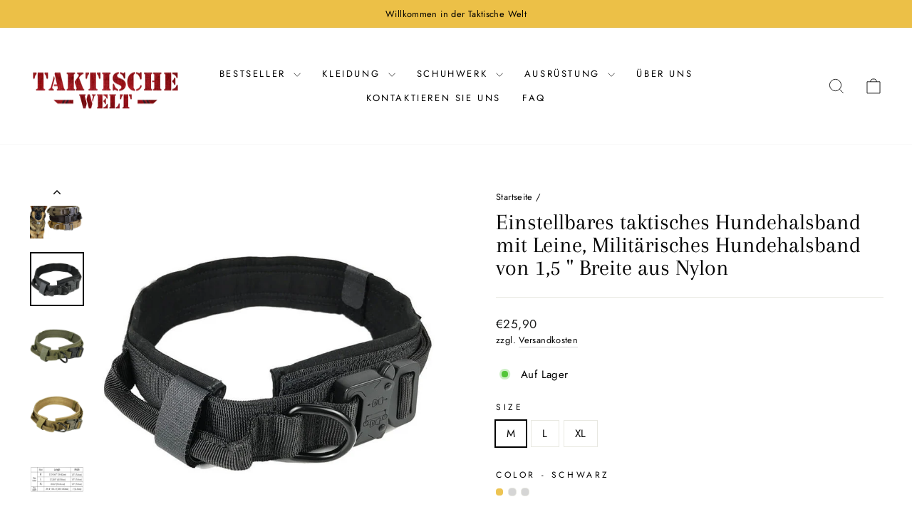

--- FILE ---
content_type: text/html; charset=utf-8
request_url: https://taktischewelt.com/products/einstellbares-taktisches-hundehalsband-mit-leine-militarisches-hundehalsband-von-1-5-breite-aus-nylon
body_size: 38688
content:
<!doctype html>
<html class="no-js" lang="de" dir="ltr"
  shop-currency="EUR"
  new-form="€{{amount_with_comma_separator}}"
  
  currenct-form="€{{amount_with_comma_separator}}"
  >
<head>
  <meta charset="utf-8">
  <meta http-equiv="X-UA-Compatible" content="IE=edge,chrome=1">
  <meta name="viewport" content="width=device-width,initial-scale=1">
  <meta name="theme-color" content="#ecc047">
  <link rel="canonical" href="https://taktischewelt.com/products/einstellbares-taktisches-hundehalsband-mit-leine-militarisches-hundehalsband-von-1-5-breite-aus-nylon">
  <link rel="preconnect" href="https://cdn.shopify.com" crossorigin>
  <link rel="preconnect" href="https://fonts.shopifycdn.com" crossorigin>
  <link rel="dns-prefetch" href="https://productreviews.shopifycdn.com">
  <link rel="dns-prefetch" href="https://ajax.googleapis.com">
  <link rel="dns-prefetch" href="https://maps.googleapis.com">
  <link rel="dns-prefetch" href="https://maps.gstatic.com">
  <meta name="google-site-verification" content="NXEUDV8Ay9BTWXNaSiOxgXrBzQno2WzNlDTaIGsoBK4" /><link rel="shortcut icon" href="//taktischewelt.com/cdn/shop/files/Untitled_design_10_32x32.png?v=1761057052" type="image/png" /><title>Einstellbares taktisches Hundehalsband mit Leine, Militärisches Hundeh
&ndash; Taktische Welt
</title>
<meta name="description" content="Beschreibung Dauerhaftes Material: Dieses schwere Hundehalsband ist aus hochwertigem und langlebigem 1000D Nylon Material mit ordentlichem Nähen und weichen gepolsterten Futter hergestellt, um Spreu für die Haut Ihres Hundes und Haar mit einer bequemen Passform zu verhindern. Magischer Aufkleber und schnelle Freigabe H"><meta property="og:site_name" content="Taktische Welt">
  <meta property="og:url" content="https://taktischewelt.com/products/einstellbares-taktisches-hundehalsband-mit-leine-militarisches-hundehalsband-von-1-5-breite-aus-nylon">
  <meta property="og:title" content="Einstellbares taktisches Hundehalsband mit Leine, Militärisches Hundehalsband von 1,5 &#39;&#39; Breite aus Nylon">
  <meta property="og:type" content="product">
  <meta property="og:description" content="Beschreibung Dauerhaftes Material: Dieses schwere Hundehalsband ist aus hochwertigem und langlebigem 1000D Nylon Material mit ordentlichem Nähen und weichen gepolsterten Futter hergestellt, um Spreu für die Haut Ihres Hundes und Haar mit einer bequemen Passform zu verhindern. Magischer Aufkleber und schnelle Freigabe H"><meta property="og:image" content="http://taktischewelt.com/cdn/shop/products/1.5_WidthNylonMilitaryTrainingDogCollar_9.jpg?v=1599453976">
    <meta property="og:image:secure_url" content="https://taktischewelt.com/cdn/shop/products/1.5_WidthNylonMilitaryTrainingDogCollar_9.jpg?v=1599453976">
    <meta property="og:image:width" content="800">
    <meta property="og:image:height" content="800"><meta name="twitter:site" content="@">
  <meta name="twitter:card" content="summary_large_image">
  <meta name="twitter:title" content="Einstellbares taktisches Hundehalsband mit Leine, Militärisches Hundehalsband von 1,5 '' Breite aus Nylon">
  <meta name="twitter:description" content="Beschreibung Dauerhaftes Material: Dieses schwere Hundehalsband ist aus hochwertigem und langlebigem 1000D Nylon Material mit ordentlichem Nähen und weichen gepolsterten Futter hergestellt, um Spreu für die Haut Ihres Hundes und Haar mit einer bequemen Passform zu verhindern. Magischer Aufkleber und schnelle Freigabe H">
<style data-shopify>@font-face {
  font-family: Arapey;
  font-weight: 400;
  font-style: normal;
  font-display: swap;
  src: url("//taktischewelt.com/cdn/fonts/arapey/arapey_n4.f34340ab9c56baa7f8accf674e253407b725d12c.woff2") format("woff2"),
       url("//taktischewelt.com/cdn/fonts/arapey/arapey_n4.003d1426f62522643e43e1d3072a2e7d1ab78130.woff") format("woff");
}

  @font-face {
  font-family: Jost;
  font-weight: 400;
  font-style: normal;
  font-display: swap;
  src: url("//taktischewelt.com/cdn/fonts/jost/jost_n4.d47a1b6347ce4a4c9f437608011273009d91f2b7.woff2") format("woff2"),
       url("//taktischewelt.com/cdn/fonts/jost/jost_n4.791c46290e672b3f85c3d1c651ef2efa3819eadd.woff") format("woff");
}


  @font-face {
  font-family: Jost;
  font-weight: 600;
  font-style: normal;
  font-display: swap;
  src: url("//taktischewelt.com/cdn/fonts/jost/jost_n6.ec1178db7a7515114a2d84e3dd680832b7af8b99.woff2") format("woff2"),
       url("//taktischewelt.com/cdn/fonts/jost/jost_n6.b1178bb6bdd3979fef38e103a3816f6980aeaff9.woff") format("woff");
}

  @font-face {
  font-family: Jost;
  font-weight: 400;
  font-style: italic;
  font-display: swap;
  src: url("//taktischewelt.com/cdn/fonts/jost/jost_i4.b690098389649750ada222b9763d55796c5283a5.woff2") format("woff2"),
       url("//taktischewelt.com/cdn/fonts/jost/jost_i4.fd766415a47e50b9e391ae7ec04e2ae25e7e28b0.woff") format("woff");
}

  @font-face {
  font-family: Jost;
  font-weight: 600;
  font-style: italic;
  font-display: swap;
  src: url("//taktischewelt.com/cdn/fonts/jost/jost_i6.9af7e5f39e3a108c08f24047a4276332d9d7b85e.woff2") format("woff2"),
       url("//taktischewelt.com/cdn/fonts/jost/jost_i6.2bf310262638f998ed206777ce0b9a3b98b6fe92.woff") format("woff");
}

</style><link href="//taktischewelt.com/cdn/shop/t/12/assets/theme.css?v=160566888067706543651758862023" rel="stylesheet" type="text/css" media="all" />
<style data-shopify>:root {
    --typeHeaderPrimary: Arapey;
    --typeHeaderFallback: serif;
    --typeHeaderSize: 38px;
    --typeHeaderWeight: 400;
    --typeHeaderLineHeight: 1;
    --typeHeaderSpacing: 0.0em;

    --typeBasePrimary:Jost;
    --typeBaseFallback:sans-serif;
    --typeBaseSize: 15px;
    --typeBaseWeight: 400;
    --typeBaseSpacing: 0.025em;
    --typeBaseLineHeight: 1.5;
    --typeBaselineHeightMinus01: 1.4;

    --typeCollectionTitle: 18px;

    --iconWeight: 2px;
    --iconLinecaps: miter;

    
        --buttonRadius: 0;
    

    --colorGridOverlayOpacity: 0.1;
    }

    .placeholder-content {
    background-image: linear-gradient(100deg, #ffffff 40%, #f7f7f7 63%, #ffffff 79%);
    }</style><script>
    document.documentElement.className = document.documentElement.className.replace('no-js', 'js');

    window.theme = window.theme || {};
    theme.routes = {
      home: "/",
      cart: "/cart.js",
      cartPage: "/cart",
      cartAdd: "/cart/add.js",
      cartChange: "/cart/change.js",
      search: "/search",
      predictiveSearch: "/search/suggest"
    };
    theme.strings = {
      soldOut: "Ausverkauft",
      unavailable: "Nicht verfügbar",
      inStockLabel: "Auf Lager",
      oneStockLabel: "",
      otherStockLabel: "",
      willNotShipUntil: "Wird nach dem [date] versendet",
      willBeInStockAfter: "Wird nach dem [date] auf Lager sein",
      waitingForStock: "Inventar auf dem Weg",
      savePrice: "Sparen [saved_amount]",
      cartEmpty: "Ihr Einkaufswagen ist im Moment leer.",
      cartTermsConfirmation: "Sie müssen den Verkaufsbedingungen zustimmen, um auszuchecken",
      searchCollections: "Kollektionen",
      searchPages: "Seiten",
      searchArticles: "Artikel",
      productFrom: "Von ",
      maxQuantity: "Du kannst nur haben [quantity] von [title] in Ihrem Warenkorbt."
    };
    theme.settings = {
      cartType: "drawer",
      isCustomerTemplate: false,
      moneyFormat: "€{{amount_with_comma_separator}}",
      saveType: "dollar",
      productImageSize: "natural",
      productImageCover: false,
      predictiveSearch: true,
      predictiveSearchType: null,
      predictiveSearchVendor: false,
      predictiveSearchPrice: false,
      quickView: false,
      themeName: 'Impulse',
      themeVersion: "7.4.0"
    };
  </script>

  <script>window.performance && window.performance.mark && window.performance.mark('shopify.content_for_header.start');</script><meta name="google-site-verification" content="DO1y1aDQz8I7FOiRCFJ2lAnRa-1wdErJU5XWiuIZLqw">
<meta id="shopify-digital-wallet" name="shopify-digital-wallet" content="/27162574927/digital_wallets/dialog">
<meta name="shopify-checkout-api-token" content="7f5873f29b9016f48da4b9b479d4c826">
<meta id="in-context-paypal-metadata" data-shop-id="27162574927" data-venmo-supported="false" data-environment="production" data-locale="de_DE" data-paypal-v4="true" data-currency="EUR">
<link rel="alternate" type="application/json+oembed" href="https://taktischewelt.com/products/einstellbares-taktisches-hundehalsband-mit-leine-militarisches-hundehalsband-von-1-5-breite-aus-nylon.oembed">
<script async="async" src="/checkouts/internal/preloads.js?locale=de-DE"></script>
<link rel="preconnect" href="https://shop.app" crossorigin="anonymous">
<script async="async" src="https://shop.app/checkouts/internal/preloads.js?locale=de-DE&shop_id=27162574927" crossorigin="anonymous"></script>
<script id="apple-pay-shop-capabilities" type="application/json">{"shopId":27162574927,"countryCode":"US","currencyCode":"EUR","merchantCapabilities":["supports3DS"],"merchantId":"gid:\/\/shopify\/Shop\/27162574927","merchantName":"Taktische Welt","requiredBillingContactFields":["postalAddress","email","phone"],"requiredShippingContactFields":["postalAddress","email","phone"],"shippingType":"shipping","supportedNetworks":["visa","masterCard","amex","discover","elo","jcb"],"total":{"type":"pending","label":"Taktische Welt","amount":"1.00"},"shopifyPaymentsEnabled":true,"supportsSubscriptions":true}</script>
<script id="shopify-features" type="application/json">{"accessToken":"7f5873f29b9016f48da4b9b479d4c826","betas":["rich-media-storefront-analytics"],"domain":"taktischewelt.com","predictiveSearch":true,"shopId":27162574927,"locale":"de"}</script>
<script>var Shopify = Shopify || {};
Shopify.shop = "leo-birdcage.myshopify.com";
Shopify.locale = "de";
Shopify.currency = {"active":"EUR","rate":"1.0"};
Shopify.country = "DE";
Shopify.theme = {"name":"theme-export-tacticalworldstore-com-impulse-hc","id":139236769978,"schema_name":"Impulse","schema_version":"7.4.0","theme_store_id":null,"role":"main"};
Shopify.theme.handle = "null";
Shopify.theme.style = {"id":null,"handle":null};
Shopify.cdnHost = "taktischewelt.com/cdn";
Shopify.routes = Shopify.routes || {};
Shopify.routes.root = "/";</script>
<script type="module">!function(o){(o.Shopify=o.Shopify||{}).modules=!0}(window);</script>
<script>!function(o){function n(){var o=[];function n(){o.push(Array.prototype.slice.apply(arguments))}return n.q=o,n}var t=o.Shopify=o.Shopify||{};t.loadFeatures=n(),t.autoloadFeatures=n()}(window);</script>
<script>
  window.ShopifyPay = window.ShopifyPay || {};
  window.ShopifyPay.apiHost = "shop.app\/pay";
  window.ShopifyPay.redirectState = null;
</script>
<script id="shop-js-analytics" type="application/json">{"pageType":"product"}</script>
<script defer="defer" async type="module" src="//taktischewelt.com/cdn/shopifycloud/shop-js/modules/v2/client.init-shop-cart-sync_B5iHkXCa.de.esm.js"></script>
<script defer="defer" async type="module" src="//taktischewelt.com/cdn/shopifycloud/shop-js/modules/v2/chunk.common_ChSzZR1-.esm.js"></script>
<script type="module">
  await import("//taktischewelt.com/cdn/shopifycloud/shop-js/modules/v2/client.init-shop-cart-sync_B5iHkXCa.de.esm.js");
await import("//taktischewelt.com/cdn/shopifycloud/shop-js/modules/v2/chunk.common_ChSzZR1-.esm.js");

  window.Shopify.SignInWithShop?.initShopCartSync?.({"fedCMEnabled":true,"windoidEnabled":true});

</script>
<script>
  window.Shopify = window.Shopify || {};
  if (!window.Shopify.featureAssets) window.Shopify.featureAssets = {};
  window.Shopify.featureAssets['shop-js'] = {"shop-cart-sync":["modules/v2/client.shop-cart-sync_CZbpppAt.de.esm.js","modules/v2/chunk.common_ChSzZR1-.esm.js"],"init-fed-cm":["modules/v2/client.init-fed-cm_BjsYyNz2.de.esm.js","modules/v2/chunk.common_ChSzZR1-.esm.js"],"init-shop-email-lookup-coordinator":["modules/v2/client.init-shop-email-lookup-coordinator_SCeCZ0fz.de.esm.js","modules/v2/chunk.common_ChSzZR1-.esm.js"],"init-shop-cart-sync":["modules/v2/client.init-shop-cart-sync_B5iHkXCa.de.esm.js","modules/v2/chunk.common_ChSzZR1-.esm.js"],"shop-cash-offers":["modules/v2/client.shop-cash-offers_BEgLgRdm.de.esm.js","modules/v2/chunk.common_ChSzZR1-.esm.js","modules/v2/chunk.modal_B1KdTSbD.esm.js"],"shop-toast-manager":["modules/v2/client.shop-toast-manager_CSG_3kge.de.esm.js","modules/v2/chunk.common_ChSzZR1-.esm.js"],"init-windoid":["modules/v2/client.init-windoid_CHbfXZTn.de.esm.js","modules/v2/chunk.common_ChSzZR1-.esm.js"],"shop-button":["modules/v2/client.shop-button_mnoue01o.de.esm.js","modules/v2/chunk.common_ChSzZR1-.esm.js"],"avatar":["modules/v2/client.avatar_BTnouDA3.de.esm.js"],"init-customer-accounts-sign-up":["modules/v2/client.init-customer-accounts-sign-up_7uVXKjME.de.esm.js","modules/v2/client.shop-login-button_T1reLV-8.de.esm.js","modules/v2/chunk.common_ChSzZR1-.esm.js","modules/v2/chunk.modal_B1KdTSbD.esm.js"],"pay-button":["modules/v2/client.pay-button_V7TYhyrU.de.esm.js","modules/v2/chunk.common_ChSzZR1-.esm.js"],"init-shop-for-new-customer-accounts":["modules/v2/client.init-shop-for-new-customer-accounts_CYjtAcsS.de.esm.js","modules/v2/client.shop-login-button_T1reLV-8.de.esm.js","modules/v2/chunk.common_ChSzZR1-.esm.js","modules/v2/chunk.modal_B1KdTSbD.esm.js"],"shop-login-button":["modules/v2/client.shop-login-button_T1reLV-8.de.esm.js","modules/v2/chunk.common_ChSzZR1-.esm.js","modules/v2/chunk.modal_B1KdTSbD.esm.js"],"shop-follow-button":["modules/v2/client.shop-follow-button_C6XDAJtE.de.esm.js","modules/v2/chunk.common_ChSzZR1-.esm.js","modules/v2/chunk.modal_B1KdTSbD.esm.js"],"init-customer-accounts":["modules/v2/client.init-customer-accounts_CuytH46E.de.esm.js","modules/v2/client.shop-login-button_T1reLV-8.de.esm.js","modules/v2/chunk.common_ChSzZR1-.esm.js","modules/v2/chunk.modal_B1KdTSbD.esm.js"],"lead-capture":["modules/v2/client.lead-capture_B-EbKerI.de.esm.js","modules/v2/chunk.common_ChSzZR1-.esm.js","modules/v2/chunk.modal_B1KdTSbD.esm.js"],"checkout-modal":["modules/v2/client.checkout-modal_yaEm7YsP.de.esm.js","modules/v2/chunk.common_ChSzZR1-.esm.js","modules/v2/chunk.modal_B1KdTSbD.esm.js"],"shop-login":["modules/v2/client.shop-login_Bw5R0XFm.de.esm.js","modules/v2/chunk.common_ChSzZR1-.esm.js","modules/v2/chunk.modal_B1KdTSbD.esm.js"],"payment-terms":["modules/v2/client.payment-terms_D8dr58yE.de.esm.js","modules/v2/chunk.common_ChSzZR1-.esm.js","modules/v2/chunk.modal_B1KdTSbD.esm.js"]};
</script>
<script>(function() {
  var isLoaded = false;
  function asyncLoad() {
    if (isLoaded) return;
    isLoaded = true;
    var urls = ["\/\/cdn.shopify.com\/proxy\/446733fa88e6fb0e22c0dec363c369e7f5b5dd6032e681a46de99de7fc5ce565\/rebolt.webcontrive.com\/theme_files\/only_style.php?shop=leo-birdcage.myshopify.com\u0026sp-cache-control=cHVibGljLCBtYXgtYWdlPTkwMA","https:\/\/app.kiwisizing.com\/web\/js\/dist\/kiwiSizing\/plugin\/SizingPlugin.prod.js?v=330\u0026shop=leo-birdcage.myshopify.com","https:\/\/cdn.shopify.com\/s\/files\/1\/0597\/3783\/3627\/files\/tptinstall.min.js?v=1718591634\u0026t=tapita-seo-script-tags\u0026shop=leo-birdcage.myshopify.com"];
    for (var i = 0; i < urls.length; i++) {
      var s = document.createElement('script');
      s.type = 'text/javascript';
      s.async = true;
      s.src = urls[i];
      var x = document.getElementsByTagName('script')[0];
      x.parentNode.insertBefore(s, x);
    }
  };
  if(window.attachEvent) {
    window.attachEvent('onload', asyncLoad);
  } else {
    window.addEventListener('load', asyncLoad, false);
  }
})();</script>
<script id="__st">var __st={"a":27162574927,"offset":28800,"reqid":"45af5c0c-dfb7-478d-a26a-fa54ec58716f-1768570523","pageurl":"taktischewelt.com\/products\/einstellbares-taktisches-hundehalsband-mit-leine-militarisches-hundehalsband-von-1-5-breite-aus-nylon","u":"d28e0961c92d","p":"product","rtyp":"product","rid":4781649166415};</script>
<script>window.ShopifyPaypalV4VisibilityTracking = true;</script>
<script id="captcha-bootstrap">!function(){'use strict';const t='contact',e='account',n='new_comment',o=[[t,t],['blogs',n],['comments',n],[t,'customer']],c=[[e,'customer_login'],[e,'guest_login'],[e,'recover_customer_password'],[e,'create_customer']],r=t=>t.map((([t,e])=>`form[action*='/${t}']:not([data-nocaptcha='true']) input[name='form_type'][value='${e}']`)).join(','),a=t=>()=>t?[...document.querySelectorAll(t)].map((t=>t.form)):[];function s(){const t=[...o],e=r(t);return a(e)}const i='password',u='form_key',d=['recaptcha-v3-token','g-recaptcha-response','h-captcha-response',i],f=()=>{try{return window.sessionStorage}catch{return}},m='__shopify_v',_=t=>t.elements[u];function p(t,e,n=!1){try{const o=window.sessionStorage,c=JSON.parse(o.getItem(e)),{data:r}=function(t){const{data:e,action:n}=t;return t[m]||n?{data:e,action:n}:{data:t,action:n}}(c);for(const[e,n]of Object.entries(r))t.elements[e]&&(t.elements[e].value=n);n&&o.removeItem(e)}catch(o){console.error('form repopulation failed',{error:o})}}const l='form_type',E='cptcha';function T(t){t.dataset[E]=!0}const w=window,h=w.document,L='Shopify',v='ce_forms',y='captcha';let A=!1;((t,e)=>{const n=(g='f06e6c50-85a8-45c8-87d0-21a2b65856fe',I='https://cdn.shopify.com/shopifycloud/storefront-forms-hcaptcha/ce_storefront_forms_captcha_hcaptcha.v1.5.2.iife.js',D={infoText:'Durch hCaptcha geschützt',privacyText:'Datenschutz',termsText:'Allgemeine Geschäftsbedingungen'},(t,e,n)=>{const o=w[L][v],c=o.bindForm;if(c)return c(t,g,e,D).then(n);var r;o.q.push([[t,g,e,D],n]),r=I,A||(h.body.append(Object.assign(h.createElement('script'),{id:'captcha-provider',async:!0,src:r})),A=!0)});var g,I,D;w[L]=w[L]||{},w[L][v]=w[L][v]||{},w[L][v].q=[],w[L][y]=w[L][y]||{},w[L][y].protect=function(t,e){n(t,void 0,e),T(t)},Object.freeze(w[L][y]),function(t,e,n,w,h,L){const[v,y,A,g]=function(t,e,n){const i=e?o:[],u=t?c:[],d=[...i,...u],f=r(d),m=r(i),_=r(d.filter((([t,e])=>n.includes(e))));return[a(f),a(m),a(_),s()]}(w,h,L),I=t=>{const e=t.target;return e instanceof HTMLFormElement?e:e&&e.form},D=t=>v().includes(t);t.addEventListener('submit',(t=>{const e=I(t);if(!e)return;const n=D(e)&&!e.dataset.hcaptchaBound&&!e.dataset.recaptchaBound,o=_(e),c=g().includes(e)&&(!o||!o.value);(n||c)&&t.preventDefault(),c&&!n&&(function(t){try{if(!f())return;!function(t){const e=f();if(!e)return;const n=_(t);if(!n)return;const o=n.value;o&&e.removeItem(o)}(t);const e=Array.from(Array(32),(()=>Math.random().toString(36)[2])).join('');!function(t,e){_(t)||t.append(Object.assign(document.createElement('input'),{type:'hidden',name:u})),t.elements[u].value=e}(t,e),function(t,e){const n=f();if(!n)return;const o=[...t.querySelectorAll(`input[type='${i}']`)].map((({name:t})=>t)),c=[...d,...o],r={};for(const[a,s]of new FormData(t).entries())c.includes(a)||(r[a]=s);n.setItem(e,JSON.stringify({[m]:1,action:t.action,data:r}))}(t,e)}catch(e){console.error('failed to persist form',e)}}(e),e.submit())}));const S=(t,e)=>{t&&!t.dataset[E]&&(n(t,e.some((e=>e===t))),T(t))};for(const o of['focusin','change'])t.addEventListener(o,(t=>{const e=I(t);D(e)&&S(e,y())}));const B=e.get('form_key'),M=e.get(l),P=B&&M;t.addEventListener('DOMContentLoaded',(()=>{const t=y();if(P)for(const e of t)e.elements[l].value===M&&p(e,B);[...new Set([...A(),...v().filter((t=>'true'===t.dataset.shopifyCaptcha))])].forEach((e=>S(e,t)))}))}(h,new URLSearchParams(w.location.search),n,t,e,['guest_login'])})(!0,!0)}();</script>
<script integrity="sha256-4kQ18oKyAcykRKYeNunJcIwy7WH5gtpwJnB7kiuLZ1E=" data-source-attribution="shopify.loadfeatures" defer="defer" src="//taktischewelt.com/cdn/shopifycloud/storefront/assets/storefront/load_feature-a0a9edcb.js" crossorigin="anonymous"></script>
<script crossorigin="anonymous" defer="defer" src="//taktischewelt.com/cdn/shopifycloud/storefront/assets/shopify_pay/storefront-65b4c6d7.js?v=20250812"></script>
<script data-source-attribution="shopify.dynamic_checkout.dynamic.init">var Shopify=Shopify||{};Shopify.PaymentButton=Shopify.PaymentButton||{isStorefrontPortableWallets:!0,init:function(){window.Shopify.PaymentButton.init=function(){};var t=document.createElement("script");t.src="https://taktischewelt.com/cdn/shopifycloud/portable-wallets/latest/portable-wallets.de.js",t.type="module",document.head.appendChild(t)}};
</script>
<script data-source-attribution="shopify.dynamic_checkout.buyer_consent">
  function portableWalletsHideBuyerConsent(e){var t=document.getElementById("shopify-buyer-consent"),n=document.getElementById("shopify-subscription-policy-button");t&&n&&(t.classList.add("hidden"),t.setAttribute("aria-hidden","true"),n.removeEventListener("click",e))}function portableWalletsShowBuyerConsent(e){var t=document.getElementById("shopify-buyer-consent"),n=document.getElementById("shopify-subscription-policy-button");t&&n&&(t.classList.remove("hidden"),t.removeAttribute("aria-hidden"),n.addEventListener("click",e))}window.Shopify?.PaymentButton&&(window.Shopify.PaymentButton.hideBuyerConsent=portableWalletsHideBuyerConsent,window.Shopify.PaymentButton.showBuyerConsent=portableWalletsShowBuyerConsent);
</script>
<script data-source-attribution="shopify.dynamic_checkout.cart.bootstrap">document.addEventListener("DOMContentLoaded",(function(){function t(){return document.querySelector("shopify-accelerated-checkout-cart, shopify-accelerated-checkout")}if(t())Shopify.PaymentButton.init();else{new MutationObserver((function(e,n){t()&&(Shopify.PaymentButton.init(),n.disconnect())})).observe(document.body,{childList:!0,subtree:!0})}}));
</script>
<link id="shopify-accelerated-checkout-styles" rel="stylesheet" media="screen" href="https://taktischewelt.com/cdn/shopifycloud/portable-wallets/latest/accelerated-checkout-backwards-compat.css" crossorigin="anonymous">
<style id="shopify-accelerated-checkout-cart">
        #shopify-buyer-consent {
  margin-top: 1em;
  display: inline-block;
  width: 100%;
}

#shopify-buyer-consent.hidden {
  display: none;
}

#shopify-subscription-policy-button {
  background: none;
  border: none;
  padding: 0;
  text-decoration: underline;
  font-size: inherit;
  cursor: pointer;
}

#shopify-subscription-policy-button::before {
  box-shadow: none;
}

      </style>

<script>window.performance && window.performance.mark && window.performance.mark('shopify.content_for_header.end');</script>

  <script src="//taktischewelt.com/cdn/shop/t/12/assets/vendor-scripts-v11.js" defer="defer"></script><script src="//taktischewelt.com/cdn/shop/t/12/assets/theme.js?v=121638855141561524811722914483" defer="defer"></script>
<!-- BEGIN app block: shopify://apps/frequently-bought/blocks/app-embed-block/b1a8cbea-c844-4842-9529-7c62dbab1b1f --><script>
    window.codeblackbelt = window.codeblackbelt || {};
    window.codeblackbelt.shop = window.codeblackbelt.shop || 'leo-birdcage.myshopify.com';
    
        window.codeblackbelt.productId = 4781649166415;</script><script src="//cdn.codeblackbelt.com/widgets/frequently-bought-together/main.min.js?version=2026011621+0800" async></script>
 <!-- END app block --><!-- BEGIN app block: shopify://apps/simprosys-google-shopping-feed/blocks/core_settings_block/1f0b859e-9fa6-4007-97e8-4513aff5ff3b --><!-- BEGIN: GSF App Core Tags & Scripts by Simprosys Google Shopping Feed -->

    <!-- BEGIN app snippet: gsf_verification_code -->
    <meta name="google-site-verification" content="GYpYBIgGMrtgVTUmmGWVTmI1OqrzcT-Xu-d-ZiRc93Y" />



<!-- END app snippet -->









<!-- END: GSF App Core Tags & Scripts by Simprosys Google Shopping Feed -->
<!-- END app block --><script src="https://cdn.shopify.com/extensions/019bc2a9-7271-74a7-b65b-e73c32c977be/judgeme-extensions-295/assets/loader.js" type="text/javascript" defer="defer"></script>
<link href="https://monorail-edge.shopifysvc.com" rel="dns-prefetch">
<script>(function(){if ("sendBeacon" in navigator && "performance" in window) {try {var session_token_from_headers = performance.getEntriesByType('navigation')[0].serverTiming.find(x => x.name == '_s').description;} catch {var session_token_from_headers = undefined;}var session_cookie_matches = document.cookie.match(/_shopify_s=([^;]*)/);var session_token_from_cookie = session_cookie_matches && session_cookie_matches.length === 2 ? session_cookie_matches[1] : "";var session_token = session_token_from_headers || session_token_from_cookie || "";function handle_abandonment_event(e) {var entries = performance.getEntries().filter(function(entry) {return /monorail-edge.shopifysvc.com/.test(entry.name);});if (!window.abandonment_tracked && entries.length === 0) {window.abandonment_tracked = true;var currentMs = Date.now();var navigation_start = performance.timing.navigationStart;var payload = {shop_id: 27162574927,url: window.location.href,navigation_start,duration: currentMs - navigation_start,session_token,page_type: "product"};window.navigator.sendBeacon("https://monorail-edge.shopifysvc.com/v1/produce", JSON.stringify({schema_id: "online_store_buyer_site_abandonment/1.1",payload: payload,metadata: {event_created_at_ms: currentMs,event_sent_at_ms: currentMs}}));}}window.addEventListener('pagehide', handle_abandonment_event);}}());</script>
<script id="web-pixels-manager-setup">(function e(e,d,r,n,o){if(void 0===o&&(o={}),!Boolean(null===(a=null===(i=window.Shopify)||void 0===i?void 0:i.analytics)||void 0===a?void 0:a.replayQueue)){var i,a;window.Shopify=window.Shopify||{};var t=window.Shopify;t.analytics=t.analytics||{};var s=t.analytics;s.replayQueue=[],s.publish=function(e,d,r){return s.replayQueue.push([e,d,r]),!0};try{self.performance.mark("wpm:start")}catch(e){}var l=function(){var e={modern:/Edge?\/(1{2}[4-9]|1[2-9]\d|[2-9]\d{2}|\d{4,})\.\d+(\.\d+|)|Firefox\/(1{2}[4-9]|1[2-9]\d|[2-9]\d{2}|\d{4,})\.\d+(\.\d+|)|Chrom(ium|e)\/(9{2}|\d{3,})\.\d+(\.\d+|)|(Maci|X1{2}).+ Version\/(15\.\d+|(1[6-9]|[2-9]\d|\d{3,})\.\d+)([,.]\d+|)( \(\w+\)|)( Mobile\/\w+|) Safari\/|Chrome.+OPR\/(9{2}|\d{3,})\.\d+\.\d+|(CPU[ +]OS|iPhone[ +]OS|CPU[ +]iPhone|CPU IPhone OS|CPU iPad OS)[ +]+(15[._]\d+|(1[6-9]|[2-9]\d|\d{3,})[._]\d+)([._]\d+|)|Android:?[ /-](13[3-9]|1[4-9]\d|[2-9]\d{2}|\d{4,})(\.\d+|)(\.\d+|)|Android.+Firefox\/(13[5-9]|1[4-9]\d|[2-9]\d{2}|\d{4,})\.\d+(\.\d+|)|Android.+Chrom(ium|e)\/(13[3-9]|1[4-9]\d|[2-9]\d{2}|\d{4,})\.\d+(\.\d+|)|SamsungBrowser\/([2-9]\d|\d{3,})\.\d+/,legacy:/Edge?\/(1[6-9]|[2-9]\d|\d{3,})\.\d+(\.\d+|)|Firefox\/(5[4-9]|[6-9]\d|\d{3,})\.\d+(\.\d+|)|Chrom(ium|e)\/(5[1-9]|[6-9]\d|\d{3,})\.\d+(\.\d+|)([\d.]+$|.*Safari\/(?![\d.]+ Edge\/[\d.]+$))|(Maci|X1{2}).+ Version\/(10\.\d+|(1[1-9]|[2-9]\d|\d{3,})\.\d+)([,.]\d+|)( \(\w+\)|)( Mobile\/\w+|) Safari\/|Chrome.+OPR\/(3[89]|[4-9]\d|\d{3,})\.\d+\.\d+|(CPU[ +]OS|iPhone[ +]OS|CPU[ +]iPhone|CPU IPhone OS|CPU iPad OS)[ +]+(10[._]\d+|(1[1-9]|[2-9]\d|\d{3,})[._]\d+)([._]\d+|)|Android:?[ /-](13[3-9]|1[4-9]\d|[2-9]\d{2}|\d{4,})(\.\d+|)(\.\d+|)|Mobile Safari.+OPR\/([89]\d|\d{3,})\.\d+\.\d+|Android.+Firefox\/(13[5-9]|1[4-9]\d|[2-9]\d{2}|\d{4,})\.\d+(\.\d+|)|Android.+Chrom(ium|e)\/(13[3-9]|1[4-9]\d|[2-9]\d{2}|\d{4,})\.\d+(\.\d+|)|Android.+(UC? ?Browser|UCWEB|U3)[ /]?(15\.([5-9]|\d{2,})|(1[6-9]|[2-9]\d|\d{3,})\.\d+)\.\d+|SamsungBrowser\/(5\.\d+|([6-9]|\d{2,})\.\d+)|Android.+MQ{2}Browser\/(14(\.(9|\d{2,})|)|(1[5-9]|[2-9]\d|\d{3,})(\.\d+|))(\.\d+|)|K[Aa][Ii]OS\/(3\.\d+|([4-9]|\d{2,})\.\d+)(\.\d+|)/},d=e.modern,r=e.legacy,n=navigator.userAgent;return n.match(d)?"modern":n.match(r)?"legacy":"unknown"}(),u="modern"===l?"modern":"legacy",c=(null!=n?n:{modern:"",legacy:""})[u],f=function(e){return[e.baseUrl,"/wpm","/b",e.hashVersion,"modern"===e.buildTarget?"m":"l",".js"].join("")}({baseUrl:d,hashVersion:r,buildTarget:u}),m=function(e){var d=e.version,r=e.bundleTarget,n=e.surface,o=e.pageUrl,i=e.monorailEndpoint;return{emit:function(e){var a=e.status,t=e.errorMsg,s=(new Date).getTime(),l=JSON.stringify({metadata:{event_sent_at_ms:s},events:[{schema_id:"web_pixels_manager_load/3.1",payload:{version:d,bundle_target:r,page_url:o,status:a,surface:n,error_msg:t},metadata:{event_created_at_ms:s}}]});if(!i)return console&&console.warn&&console.warn("[Web Pixels Manager] No Monorail endpoint provided, skipping logging."),!1;try{return self.navigator.sendBeacon.bind(self.navigator)(i,l)}catch(e){}var u=new XMLHttpRequest;try{return u.open("POST",i,!0),u.setRequestHeader("Content-Type","text/plain"),u.send(l),!0}catch(e){return console&&console.warn&&console.warn("[Web Pixels Manager] Got an unhandled error while logging to Monorail."),!1}}}}({version:r,bundleTarget:l,surface:e.surface,pageUrl:self.location.href,monorailEndpoint:e.monorailEndpoint});try{o.browserTarget=l,function(e){var d=e.src,r=e.async,n=void 0===r||r,o=e.onload,i=e.onerror,a=e.sri,t=e.scriptDataAttributes,s=void 0===t?{}:t,l=document.createElement("script"),u=document.querySelector("head"),c=document.querySelector("body");if(l.async=n,l.src=d,a&&(l.integrity=a,l.crossOrigin="anonymous"),s)for(var f in s)if(Object.prototype.hasOwnProperty.call(s,f))try{l.dataset[f]=s[f]}catch(e){}if(o&&l.addEventListener("load",o),i&&l.addEventListener("error",i),u)u.appendChild(l);else{if(!c)throw new Error("Did not find a head or body element to append the script");c.appendChild(l)}}({src:f,async:!0,onload:function(){if(!function(){var e,d;return Boolean(null===(d=null===(e=window.Shopify)||void 0===e?void 0:e.analytics)||void 0===d?void 0:d.initialized)}()){var d=window.webPixelsManager.init(e)||void 0;if(d){var r=window.Shopify.analytics;r.replayQueue.forEach((function(e){var r=e[0],n=e[1],o=e[2];d.publishCustomEvent(r,n,o)})),r.replayQueue=[],r.publish=d.publishCustomEvent,r.visitor=d.visitor,r.initialized=!0}}},onerror:function(){return m.emit({status:"failed",errorMsg:"".concat(f," has failed to load")})},sri:function(e){var d=/^sha384-[A-Za-z0-9+/=]+$/;return"string"==typeof e&&d.test(e)}(c)?c:"",scriptDataAttributes:o}),m.emit({status:"loading"})}catch(e){m.emit({status:"failed",errorMsg:(null==e?void 0:e.message)||"Unknown error"})}}})({shopId: 27162574927,storefrontBaseUrl: "https://taktischewelt.com",extensionsBaseUrl: "https://extensions.shopifycdn.com/cdn/shopifycloud/web-pixels-manager",monorailEndpoint: "https://monorail-edge.shopifysvc.com/unstable/produce_batch",surface: "storefront-renderer",enabledBetaFlags: ["2dca8a86"],webPixelsConfigList: [{"id":"1555792058","configuration":"{\"account_ID\":\"80678\",\"google_analytics_tracking_tag\":\"1\",\"measurement_id\":\"2\",\"api_secret\":\"3\",\"shop_settings\":\"{\\\"custom_pixel_script\\\":\\\"https:\\\\\\\/\\\\\\\/storage.googleapis.com\\\\\\\/gsf-scripts\\\\\\\/custom-pixels\\\\\\\/leo-birdcage.js\\\"}\"}","eventPayloadVersion":"v1","runtimeContext":"LAX","scriptVersion":"c6b888297782ed4a1cba19cda43d6625","type":"APP","apiClientId":1558137,"privacyPurposes":[],"dataSharingAdjustments":{"protectedCustomerApprovalScopes":["read_customer_address","read_customer_email","read_customer_name","read_customer_personal_data","read_customer_phone"]}},{"id":"999784634","configuration":"{\"webPixelName\":\"Judge.me\"}","eventPayloadVersion":"v1","runtimeContext":"STRICT","scriptVersion":"34ad157958823915625854214640f0bf","type":"APP","apiClientId":683015,"privacyPurposes":["ANALYTICS"],"dataSharingAdjustments":{"protectedCustomerApprovalScopes":["read_customer_email","read_customer_name","read_customer_personal_data","read_customer_phone"]}},{"id":"306315450","configuration":"{\"pixel_id\":\"1028973422071855\",\"pixel_type\":\"facebook_pixel\",\"metaapp_system_user_token\":\"-\"}","eventPayloadVersion":"v1","runtimeContext":"OPEN","scriptVersion":"ca16bc87fe92b6042fbaa3acc2fbdaa6","type":"APP","apiClientId":2329312,"privacyPurposes":["ANALYTICS","MARKETING","SALE_OF_DATA"],"dataSharingAdjustments":{"protectedCustomerApprovalScopes":["read_customer_address","read_customer_email","read_customer_name","read_customer_personal_data","read_customer_phone"]}},{"id":"64323770","eventPayloadVersion":"v1","runtimeContext":"LAX","scriptVersion":"1","type":"CUSTOM","privacyPurposes":["MARKETING"],"name":"Meta pixel (migrated)"},{"id":"shopify-app-pixel","configuration":"{}","eventPayloadVersion":"v1","runtimeContext":"STRICT","scriptVersion":"0450","apiClientId":"shopify-pixel","type":"APP","privacyPurposes":["ANALYTICS","MARKETING"]},{"id":"shopify-custom-pixel","eventPayloadVersion":"v1","runtimeContext":"LAX","scriptVersion":"0450","apiClientId":"shopify-pixel","type":"CUSTOM","privacyPurposes":["ANALYTICS","MARKETING"]}],isMerchantRequest: false,initData: {"shop":{"name":"Taktische Welt","paymentSettings":{"currencyCode":"EUR"},"myshopifyDomain":"leo-birdcage.myshopify.com","countryCode":"US","storefrontUrl":"https:\/\/taktischewelt.com"},"customer":null,"cart":null,"checkout":null,"productVariants":[{"price":{"amount":25.9,"currencyCode":"EUR"},"product":{"title":"Einstellbares taktisches Hundehalsband mit Leine, Militärisches Hundehalsband von 1,5 '' Breite aus Nylon","vendor":"Taktische Welt","id":"4781649166415","untranslatedTitle":"Einstellbares taktisches Hundehalsband mit Leine, Militärisches Hundehalsband von 1,5 '' Breite aus Nylon","url":"\/products\/einstellbares-taktisches-hundehalsband-mit-leine-militarisches-hundehalsband-von-1-5-breite-aus-nylon","type":""},"id":"32571542143055","image":{"src":"\/\/taktischewelt.com\/cdn\/shop\/products\/1.5_WidthNylonMilitaryTrainingDogCollar_4.jpg?v=1599453976"},"sku":"tws113103-Collar-Black-M","title":"M \/ Schwarz \/ Kragen","untranslatedTitle":"M \/ Schwarz \/ Kragen"},{"price":{"amount":14.9,"currencyCode":"EUR"},"product":{"title":"Einstellbares taktisches Hundehalsband mit Leine, Militärisches Hundehalsband von 1,5 '' Breite aus Nylon","vendor":"Taktische Welt","id":"4781649166415","untranslatedTitle":"Einstellbares taktisches Hundehalsband mit Leine, Militärisches Hundehalsband von 1,5 '' Breite aus Nylon","url":"\/products\/einstellbares-taktisches-hundehalsband-mit-leine-militarisches-hundehalsband-von-1-5-breite-aus-nylon","type":""},"id":"32571542175823","image":{"src":"\/\/taktischewelt.com\/cdn\/shop\/products\/TacticalDogLeash-black.jpg?v=1599453976"},"sku":"tws113103-Leash-Black-M","title":"M \/ Schwarz \/ Leine","untranslatedTitle":"M \/ Schwarz \/ Leine"},{"price":{"amount":37.9,"currencyCode":"EUR"},"product":{"title":"Einstellbares taktisches Hundehalsband mit Leine, Militärisches Hundehalsband von 1,5 '' Breite aus Nylon","vendor":"Taktische Welt","id":"4781649166415","untranslatedTitle":"Einstellbares taktisches Hundehalsband mit Leine, Militärisches Hundehalsband von 1,5 '' Breite aus Nylon","url":"\/products\/einstellbares-taktisches-hundehalsband-mit-leine-militarisches-hundehalsband-von-1-5-breite-aus-nylon","type":""},"id":"32571542208591","image":{"src":"\/\/taktischewelt.com\/cdn\/shop\/products\/TacticalDogCollarwithLeash-black.jpg?v=1599453977"},"sku":"tws113103-Collarleash-Black-M","title":"M \/ Schwarz \/ Kragen + Leine","untranslatedTitle":"M \/ Schwarz \/ Kragen + Leine"},{"price":{"amount":25.9,"currencyCode":"EUR"},"product":{"title":"Einstellbares taktisches Hundehalsband mit Leine, Militärisches Hundehalsband von 1,5 '' Breite aus Nylon","vendor":"Taktische Welt","id":"4781649166415","untranslatedTitle":"Einstellbares taktisches Hundehalsband mit Leine, Militärisches Hundehalsband von 1,5 '' Breite aus Nylon","url":"\/products\/einstellbares-taktisches-hundehalsband-mit-leine-militarisches-hundehalsband-von-1-5-breite-aus-nylon","type":""},"id":"32571542241359","image":{"src":"\/\/taktischewelt.com\/cdn\/shop\/products\/1.5_WidthNylonMilitaryTrainingDogCollar_2.jpg?v=1599453976"},"sku":"tws113103-Collar-Armygreen-M","title":"M \/ Armeegrün \/ Kragen","untranslatedTitle":"M \/ Armeegrün \/ Kragen"},{"price":{"amount":14.9,"currencyCode":"EUR"},"product":{"title":"Einstellbares taktisches Hundehalsband mit Leine, Militärisches Hundehalsband von 1,5 '' Breite aus Nylon","vendor":"Taktische Welt","id":"4781649166415","untranslatedTitle":"Einstellbares taktisches Hundehalsband mit Leine, Militärisches Hundehalsband von 1,5 '' Breite aus Nylon","url":"\/products\/einstellbares-taktisches-hundehalsband-mit-leine-militarisches-hundehalsband-von-1-5-breite-aus-nylon","type":""},"id":"32571542274127","image":{"src":"\/\/taktischewelt.com\/cdn\/shop\/products\/TacticalDogLeash-green.jpg?v=1599453976"},"sku":"tws113103-Leash-Armygreen-M","title":"M \/ Armeegrün \/ Leine","untranslatedTitle":"M \/ Armeegrün \/ Leine"},{"price":{"amount":37.9,"currencyCode":"EUR"},"product":{"title":"Einstellbares taktisches Hundehalsband mit Leine, Militärisches Hundehalsband von 1,5 '' Breite aus Nylon","vendor":"Taktische Welt","id":"4781649166415","untranslatedTitle":"Einstellbares taktisches Hundehalsband mit Leine, Militärisches Hundehalsband von 1,5 '' Breite aus Nylon","url":"\/products\/einstellbares-taktisches-hundehalsband-mit-leine-militarisches-hundehalsband-von-1-5-breite-aus-nylon","type":""},"id":"32571542306895","image":{"src":"\/\/taktischewelt.com\/cdn\/shop\/products\/TacticalDogCollarwithLeash-green.jpg?v=1599453977"},"sku":"tws113103-Collarleash-Armygreen-M","title":"M \/ Armeegrün \/ Kragen + Leine","untranslatedTitle":"M \/ Armeegrün \/ Kragen + Leine"},{"price":{"amount":25.9,"currencyCode":"EUR"},"product":{"title":"Einstellbares taktisches Hundehalsband mit Leine, Militärisches Hundehalsband von 1,5 '' Breite aus Nylon","vendor":"Taktische Welt","id":"4781649166415","untranslatedTitle":"Einstellbares taktisches Hundehalsband mit Leine, Militärisches Hundehalsband von 1,5 '' Breite aus Nylon","url":"\/products\/einstellbares-taktisches-hundehalsband-mit-leine-militarisches-hundehalsband-von-1-5-breite-aus-nylon","type":""},"id":"32571542339663","image":{"src":"\/\/taktischewelt.com\/cdn\/shop\/products\/1.5_WidthNylonMilitaryTrainingDogCollar_5.jpg?v=1599453976"},"sku":"tws113103-Collar-Khaki-M","title":"M \/ Khaki \/ Kragen","untranslatedTitle":"M \/ Khaki \/ Kragen"},{"price":{"amount":14.9,"currencyCode":"EUR"},"product":{"title":"Einstellbares taktisches Hundehalsband mit Leine, Militärisches Hundehalsband von 1,5 '' Breite aus Nylon","vendor":"Taktische Welt","id":"4781649166415","untranslatedTitle":"Einstellbares taktisches Hundehalsband mit Leine, Militärisches Hundehalsband von 1,5 '' Breite aus Nylon","url":"\/products\/einstellbares-taktisches-hundehalsband-mit-leine-militarisches-hundehalsband-von-1-5-breite-aus-nylon","type":""},"id":"32571542372431","image":{"src":"\/\/taktischewelt.com\/cdn\/shop\/products\/TacticalDogLeash-khaki.jpg?v=1599453976"},"sku":"tws113103-Leash-khaki-M","title":"M \/ Khaki \/ Leine","untranslatedTitle":"M \/ Khaki \/ Leine"},{"price":{"amount":37.9,"currencyCode":"EUR"},"product":{"title":"Einstellbares taktisches Hundehalsband mit Leine, Militärisches Hundehalsband von 1,5 '' Breite aus Nylon","vendor":"Taktische Welt","id":"4781649166415","untranslatedTitle":"Einstellbares taktisches Hundehalsband mit Leine, Militärisches Hundehalsband von 1,5 '' Breite aus Nylon","url":"\/products\/einstellbares-taktisches-hundehalsband-mit-leine-militarisches-hundehalsband-von-1-5-breite-aus-nylon","type":""},"id":"32571542405199","image":{"src":"\/\/taktischewelt.com\/cdn\/shop\/products\/TacticalDogCollarwithLeash-khaki.jpg?v=1599453977"},"sku":"tws113103-Collarleash-khaki-M","title":"M \/ Khaki \/ Kragen + Leine","untranslatedTitle":"M \/ Khaki \/ Kragen + Leine"},{"price":{"amount":25.9,"currencyCode":"EUR"},"product":{"title":"Einstellbares taktisches Hundehalsband mit Leine, Militärisches Hundehalsband von 1,5 '' Breite aus Nylon","vendor":"Taktische Welt","id":"4781649166415","untranslatedTitle":"Einstellbares taktisches Hundehalsband mit Leine, Militärisches Hundehalsband von 1,5 '' Breite aus Nylon","url":"\/products\/einstellbares-taktisches-hundehalsband-mit-leine-militarisches-hundehalsband-von-1-5-breite-aus-nylon","type":""},"id":"32571542437967","image":{"src":"\/\/taktischewelt.com\/cdn\/shop\/products\/1.5_WidthNylonMilitaryTrainingDogCollar_4.jpg?v=1599453976"},"sku":"tws113103-Collar-Black-L","title":"L \/ Schwarz \/ Kragen","untranslatedTitle":"L \/ Schwarz \/ Kragen"},{"price":{"amount":14.9,"currencyCode":"EUR"},"product":{"title":"Einstellbares taktisches Hundehalsband mit Leine, Militärisches Hundehalsband von 1,5 '' Breite aus Nylon","vendor":"Taktische Welt","id":"4781649166415","untranslatedTitle":"Einstellbares taktisches Hundehalsband mit Leine, Militärisches Hundehalsband von 1,5 '' Breite aus Nylon","url":"\/products\/einstellbares-taktisches-hundehalsband-mit-leine-militarisches-hundehalsband-von-1-5-breite-aus-nylon","type":""},"id":"32571542470735","image":{"src":"\/\/taktischewelt.com\/cdn\/shop\/products\/TacticalDogLeash-black.jpg?v=1599453976"},"sku":"tws113103-Leash-Black-L","title":"L \/ Schwarz \/ Leine","untranslatedTitle":"L \/ Schwarz \/ Leine"},{"price":{"amount":37.9,"currencyCode":"EUR"},"product":{"title":"Einstellbares taktisches Hundehalsband mit Leine, Militärisches Hundehalsband von 1,5 '' Breite aus Nylon","vendor":"Taktische Welt","id":"4781649166415","untranslatedTitle":"Einstellbares taktisches Hundehalsband mit Leine, Militärisches Hundehalsband von 1,5 '' Breite aus Nylon","url":"\/products\/einstellbares-taktisches-hundehalsband-mit-leine-militarisches-hundehalsband-von-1-5-breite-aus-nylon","type":""},"id":"32571542503503","image":{"src":"\/\/taktischewelt.com\/cdn\/shop\/products\/TacticalDogCollarwithLeash-black.jpg?v=1599453977"},"sku":"tws113103-Collarleash-Black-L","title":"L \/ Schwarz \/ Kragen + Leine","untranslatedTitle":"L \/ Schwarz \/ Kragen + Leine"},{"price":{"amount":25.9,"currencyCode":"EUR"},"product":{"title":"Einstellbares taktisches Hundehalsband mit Leine, Militärisches Hundehalsband von 1,5 '' Breite aus Nylon","vendor":"Taktische Welt","id":"4781649166415","untranslatedTitle":"Einstellbares taktisches Hundehalsband mit Leine, Militärisches Hundehalsband von 1,5 '' Breite aus Nylon","url":"\/products\/einstellbares-taktisches-hundehalsband-mit-leine-militarisches-hundehalsband-von-1-5-breite-aus-nylon","type":""},"id":"32571542536271","image":{"src":"\/\/taktischewelt.com\/cdn\/shop\/products\/1.5_WidthNylonMilitaryTrainingDogCollar_2.jpg?v=1599453976"},"sku":"tws113103-Collar-Armygreen-L","title":"L \/ Armeegrün \/ Kragen","untranslatedTitle":"L \/ Armeegrün \/ Kragen"},{"price":{"amount":14.9,"currencyCode":"EUR"},"product":{"title":"Einstellbares taktisches Hundehalsband mit Leine, Militärisches Hundehalsband von 1,5 '' Breite aus Nylon","vendor":"Taktische Welt","id":"4781649166415","untranslatedTitle":"Einstellbares taktisches Hundehalsband mit Leine, Militärisches Hundehalsband von 1,5 '' Breite aus Nylon","url":"\/products\/einstellbares-taktisches-hundehalsband-mit-leine-militarisches-hundehalsband-von-1-5-breite-aus-nylon","type":""},"id":"32571542569039","image":{"src":"\/\/taktischewelt.com\/cdn\/shop\/products\/TacticalDogLeash-green.jpg?v=1599453976"},"sku":"tws113103-Leash-Armygreen-L","title":"L \/ Armeegrün \/ Leine","untranslatedTitle":"L \/ Armeegrün \/ Leine"},{"price":{"amount":37.9,"currencyCode":"EUR"},"product":{"title":"Einstellbares taktisches Hundehalsband mit Leine, Militärisches Hundehalsband von 1,5 '' Breite aus Nylon","vendor":"Taktische Welt","id":"4781649166415","untranslatedTitle":"Einstellbares taktisches Hundehalsband mit Leine, Militärisches Hundehalsband von 1,5 '' Breite aus Nylon","url":"\/products\/einstellbares-taktisches-hundehalsband-mit-leine-militarisches-hundehalsband-von-1-5-breite-aus-nylon","type":""},"id":"32571542601807","image":{"src":"\/\/taktischewelt.com\/cdn\/shop\/products\/TacticalDogCollarwithLeash-green.jpg?v=1599453977"},"sku":"tws113103-Collarleash-Armygreen-L","title":"L \/ Armeegrün \/ Kragen + Leine","untranslatedTitle":"L \/ Armeegrün \/ Kragen + Leine"},{"price":{"amount":25.9,"currencyCode":"EUR"},"product":{"title":"Einstellbares taktisches Hundehalsband mit Leine, Militärisches Hundehalsband von 1,5 '' Breite aus Nylon","vendor":"Taktische Welt","id":"4781649166415","untranslatedTitle":"Einstellbares taktisches Hundehalsband mit Leine, Militärisches Hundehalsband von 1,5 '' Breite aus Nylon","url":"\/products\/einstellbares-taktisches-hundehalsband-mit-leine-militarisches-hundehalsband-von-1-5-breite-aus-nylon","type":""},"id":"32571542634575","image":{"src":"\/\/taktischewelt.com\/cdn\/shop\/products\/1.5_WidthNylonMilitaryTrainingDogCollar_5.jpg?v=1599453976"},"sku":"tws113103-Collar-Khaki-L","title":"L \/ Khaki \/ Kragen","untranslatedTitle":"L \/ Khaki \/ Kragen"},{"price":{"amount":14.9,"currencyCode":"EUR"},"product":{"title":"Einstellbares taktisches Hundehalsband mit Leine, Militärisches Hundehalsband von 1,5 '' Breite aus Nylon","vendor":"Taktische Welt","id":"4781649166415","untranslatedTitle":"Einstellbares taktisches Hundehalsband mit Leine, Militärisches Hundehalsband von 1,5 '' Breite aus Nylon","url":"\/products\/einstellbares-taktisches-hundehalsband-mit-leine-militarisches-hundehalsband-von-1-5-breite-aus-nylon","type":""},"id":"32571542667343","image":{"src":"\/\/taktischewelt.com\/cdn\/shop\/products\/TacticalDogLeash-khaki.jpg?v=1599453976"},"sku":"tws113103-Leash-khaki-L","title":"L \/ Khaki \/ Leine","untranslatedTitle":"L \/ Khaki \/ Leine"},{"price":{"amount":37.9,"currencyCode":"EUR"},"product":{"title":"Einstellbares taktisches Hundehalsband mit Leine, Militärisches Hundehalsband von 1,5 '' Breite aus Nylon","vendor":"Taktische Welt","id":"4781649166415","untranslatedTitle":"Einstellbares taktisches Hundehalsband mit Leine, Militärisches Hundehalsband von 1,5 '' Breite aus Nylon","url":"\/products\/einstellbares-taktisches-hundehalsband-mit-leine-militarisches-hundehalsband-von-1-5-breite-aus-nylon","type":""},"id":"32571542700111","image":{"src":"\/\/taktischewelt.com\/cdn\/shop\/products\/TacticalDogCollarwithLeash-khaki.jpg?v=1599453977"},"sku":"tws113103-Collarleash-khaki-L","title":"L \/ Khaki \/ Kragen + Leine","untranslatedTitle":"L \/ Khaki \/ Kragen + Leine"},{"price":{"amount":25.9,"currencyCode":"EUR"},"product":{"title":"Einstellbares taktisches Hundehalsband mit Leine, Militärisches Hundehalsband von 1,5 '' Breite aus Nylon","vendor":"Taktische Welt","id":"4781649166415","untranslatedTitle":"Einstellbares taktisches Hundehalsband mit Leine, Militärisches Hundehalsband von 1,5 '' Breite aus Nylon","url":"\/products\/einstellbares-taktisches-hundehalsband-mit-leine-militarisches-hundehalsband-von-1-5-breite-aus-nylon","type":""},"id":"32571542732879","image":{"src":"\/\/taktischewelt.com\/cdn\/shop\/products\/1.5_WidthNylonMilitaryTrainingDogCollar_4.jpg?v=1599453976"},"sku":"tws113103-Collar-Black-XL","title":"XL \/ Schwarz \/ Kragen","untranslatedTitle":"XL \/ Schwarz \/ Kragen"},{"price":{"amount":14.9,"currencyCode":"EUR"},"product":{"title":"Einstellbares taktisches Hundehalsband mit Leine, Militärisches Hundehalsband von 1,5 '' Breite aus Nylon","vendor":"Taktische Welt","id":"4781649166415","untranslatedTitle":"Einstellbares taktisches Hundehalsband mit Leine, Militärisches Hundehalsband von 1,5 '' Breite aus Nylon","url":"\/products\/einstellbares-taktisches-hundehalsband-mit-leine-militarisches-hundehalsband-von-1-5-breite-aus-nylon","type":""},"id":"32571542765647","image":{"src":"\/\/taktischewelt.com\/cdn\/shop\/products\/TacticalDogLeash-black.jpg?v=1599453976"},"sku":"tws113103-Leash-Black-XL","title":"XL \/ Schwarz \/ Leine","untranslatedTitle":"XL \/ Schwarz \/ Leine"},{"price":{"amount":37.9,"currencyCode":"EUR"},"product":{"title":"Einstellbares taktisches Hundehalsband mit Leine, Militärisches Hundehalsband von 1,5 '' Breite aus Nylon","vendor":"Taktische Welt","id":"4781649166415","untranslatedTitle":"Einstellbares taktisches Hundehalsband mit Leine, Militärisches Hundehalsband von 1,5 '' Breite aus Nylon","url":"\/products\/einstellbares-taktisches-hundehalsband-mit-leine-militarisches-hundehalsband-von-1-5-breite-aus-nylon","type":""},"id":"32571542798415","image":{"src":"\/\/taktischewelt.com\/cdn\/shop\/products\/TacticalDogCollarwithLeash-black.jpg?v=1599453977"},"sku":"tws113103-Collarleash-Black-XL","title":"XL \/ Schwarz \/ Kragen + Leine","untranslatedTitle":"XL \/ Schwarz \/ Kragen + Leine"},{"price":{"amount":25.9,"currencyCode":"EUR"},"product":{"title":"Einstellbares taktisches Hundehalsband mit Leine, Militärisches Hundehalsband von 1,5 '' Breite aus Nylon","vendor":"Taktische Welt","id":"4781649166415","untranslatedTitle":"Einstellbares taktisches Hundehalsband mit Leine, Militärisches Hundehalsband von 1,5 '' Breite aus Nylon","url":"\/products\/einstellbares-taktisches-hundehalsband-mit-leine-militarisches-hundehalsband-von-1-5-breite-aus-nylon","type":""},"id":"32571542831183","image":{"src":"\/\/taktischewelt.com\/cdn\/shop\/products\/1.5_WidthNylonMilitaryTrainingDogCollar_2.jpg?v=1599453976"},"sku":"tws113103-Collar-Armygreen-XL","title":"XL \/ Armeegrün \/ Kragen","untranslatedTitle":"XL \/ Armeegrün \/ Kragen"},{"price":{"amount":14.9,"currencyCode":"EUR"},"product":{"title":"Einstellbares taktisches Hundehalsband mit Leine, Militärisches Hundehalsband von 1,5 '' Breite aus Nylon","vendor":"Taktische Welt","id":"4781649166415","untranslatedTitle":"Einstellbares taktisches Hundehalsband mit Leine, Militärisches Hundehalsband von 1,5 '' Breite aus Nylon","url":"\/products\/einstellbares-taktisches-hundehalsband-mit-leine-militarisches-hundehalsband-von-1-5-breite-aus-nylon","type":""},"id":"32571542863951","image":{"src":"\/\/taktischewelt.com\/cdn\/shop\/products\/TacticalDogLeash-green.jpg?v=1599453976"},"sku":"tws113103-Leash-Armygreen-XL","title":"XL \/ Armeegrün \/ Leine","untranslatedTitle":"XL \/ Armeegrün \/ Leine"},{"price":{"amount":37.9,"currencyCode":"EUR"},"product":{"title":"Einstellbares taktisches Hundehalsband mit Leine, Militärisches Hundehalsband von 1,5 '' Breite aus Nylon","vendor":"Taktische Welt","id":"4781649166415","untranslatedTitle":"Einstellbares taktisches Hundehalsband mit Leine, Militärisches Hundehalsband von 1,5 '' Breite aus Nylon","url":"\/products\/einstellbares-taktisches-hundehalsband-mit-leine-militarisches-hundehalsband-von-1-5-breite-aus-nylon","type":""},"id":"32571542896719","image":{"src":"\/\/taktischewelt.com\/cdn\/shop\/products\/TacticalDogCollarwithLeash-green.jpg?v=1599453977"},"sku":"tws113103-Collarleash-Armygreen-XL","title":"XL \/ Armeegrün \/ Kragen + Leine","untranslatedTitle":"XL \/ Armeegrün \/ Kragen + Leine"},{"price":{"amount":25.9,"currencyCode":"EUR"},"product":{"title":"Einstellbares taktisches Hundehalsband mit Leine, Militärisches Hundehalsband von 1,5 '' Breite aus Nylon","vendor":"Taktische Welt","id":"4781649166415","untranslatedTitle":"Einstellbares taktisches Hundehalsband mit Leine, Militärisches Hundehalsband von 1,5 '' Breite aus Nylon","url":"\/products\/einstellbares-taktisches-hundehalsband-mit-leine-militarisches-hundehalsband-von-1-5-breite-aus-nylon","type":""},"id":"32571542929487","image":{"src":"\/\/taktischewelt.com\/cdn\/shop\/products\/1.5_WidthNylonMilitaryTrainingDogCollar_5.jpg?v=1599453976"},"sku":"tws113103-Collar-Khaki-XL","title":"XL \/ Khaki \/ Kragen","untranslatedTitle":"XL \/ Khaki \/ Kragen"},{"price":{"amount":14.9,"currencyCode":"EUR"},"product":{"title":"Einstellbares taktisches Hundehalsband mit Leine, Militärisches Hundehalsband von 1,5 '' Breite aus Nylon","vendor":"Taktische Welt","id":"4781649166415","untranslatedTitle":"Einstellbares taktisches Hundehalsband mit Leine, Militärisches Hundehalsband von 1,5 '' Breite aus Nylon","url":"\/products\/einstellbares-taktisches-hundehalsband-mit-leine-militarisches-hundehalsband-von-1-5-breite-aus-nylon","type":""},"id":"32571542962255","image":{"src":"\/\/taktischewelt.com\/cdn\/shop\/products\/TacticalDogLeash-khaki.jpg?v=1599453976"},"sku":"tws113103-Leash-khaki-XL","title":"XL \/ Khaki \/ Leine","untranslatedTitle":"XL \/ Khaki \/ Leine"},{"price":{"amount":37.9,"currencyCode":"EUR"},"product":{"title":"Einstellbares taktisches Hundehalsband mit Leine, Militärisches Hundehalsband von 1,5 '' Breite aus Nylon","vendor":"Taktische Welt","id":"4781649166415","untranslatedTitle":"Einstellbares taktisches Hundehalsband mit Leine, Militärisches Hundehalsband von 1,5 '' Breite aus Nylon","url":"\/products\/einstellbares-taktisches-hundehalsband-mit-leine-militarisches-hundehalsband-von-1-5-breite-aus-nylon","type":""},"id":"32571542995023","image":{"src":"\/\/taktischewelt.com\/cdn\/shop\/products\/TacticalDogCollarwithLeash-khaki.jpg?v=1599453977"},"sku":"tws113103-Collarleash-khaki-XL","title":"XL \/ Khaki \/ Kragen + Leine","untranslatedTitle":"XL \/ Khaki \/ Kragen + Leine"}],"purchasingCompany":null},},"https://taktischewelt.com/cdn","fcfee988w5aeb613cpc8e4bc33m6693e112",{"modern":"","legacy":""},{"shopId":"27162574927","storefrontBaseUrl":"https:\/\/taktischewelt.com","extensionBaseUrl":"https:\/\/extensions.shopifycdn.com\/cdn\/shopifycloud\/web-pixels-manager","surface":"storefront-renderer","enabledBetaFlags":"[\"2dca8a86\"]","isMerchantRequest":"false","hashVersion":"fcfee988w5aeb613cpc8e4bc33m6693e112","publish":"custom","events":"[[\"page_viewed\",{}],[\"product_viewed\",{\"productVariant\":{\"price\":{\"amount\":25.9,\"currencyCode\":\"EUR\"},\"product\":{\"title\":\"Einstellbares taktisches Hundehalsband mit Leine, Militärisches Hundehalsband von 1,5 '' Breite aus Nylon\",\"vendor\":\"Taktische Welt\",\"id\":\"4781649166415\",\"untranslatedTitle\":\"Einstellbares taktisches Hundehalsband mit Leine, Militärisches Hundehalsband von 1,5 '' Breite aus Nylon\",\"url\":\"\/products\/einstellbares-taktisches-hundehalsband-mit-leine-militarisches-hundehalsband-von-1-5-breite-aus-nylon\",\"type\":\"\"},\"id\":\"32571542143055\",\"image\":{\"src\":\"\/\/taktischewelt.com\/cdn\/shop\/products\/1.5_WidthNylonMilitaryTrainingDogCollar_4.jpg?v=1599453976\"},\"sku\":\"tws113103-Collar-Black-M\",\"title\":\"M \/ Schwarz \/ Kragen\",\"untranslatedTitle\":\"M \/ Schwarz \/ Kragen\"}}]]"});</script><script>
  window.ShopifyAnalytics = window.ShopifyAnalytics || {};
  window.ShopifyAnalytics.meta = window.ShopifyAnalytics.meta || {};
  window.ShopifyAnalytics.meta.currency = 'EUR';
  var meta = {"product":{"id":4781649166415,"gid":"gid:\/\/shopify\/Product\/4781649166415","vendor":"Taktische Welt","type":"","handle":"einstellbares-taktisches-hundehalsband-mit-leine-militarisches-hundehalsband-von-1-5-breite-aus-nylon","variants":[{"id":32571542143055,"price":2590,"name":"Einstellbares taktisches Hundehalsband mit Leine, Militärisches Hundehalsband von 1,5 '' Breite aus Nylon - M \/ Schwarz \/ Kragen","public_title":"M \/ Schwarz \/ Kragen","sku":"tws113103-Collar-Black-M"},{"id":32571542175823,"price":1490,"name":"Einstellbares taktisches Hundehalsband mit Leine, Militärisches Hundehalsband von 1,5 '' Breite aus Nylon - M \/ Schwarz \/ Leine","public_title":"M \/ Schwarz \/ Leine","sku":"tws113103-Leash-Black-M"},{"id":32571542208591,"price":3790,"name":"Einstellbares taktisches Hundehalsband mit Leine, Militärisches Hundehalsband von 1,5 '' Breite aus Nylon - M \/ Schwarz \/ Kragen + Leine","public_title":"M \/ Schwarz \/ Kragen + Leine","sku":"tws113103-Collarleash-Black-M"},{"id":32571542241359,"price":2590,"name":"Einstellbares taktisches Hundehalsband mit Leine, Militärisches Hundehalsband von 1,5 '' Breite aus Nylon - M \/ Armeegrün \/ Kragen","public_title":"M \/ Armeegrün \/ Kragen","sku":"tws113103-Collar-Armygreen-M"},{"id":32571542274127,"price":1490,"name":"Einstellbares taktisches Hundehalsband mit Leine, Militärisches Hundehalsband von 1,5 '' Breite aus Nylon - M \/ Armeegrün \/ Leine","public_title":"M \/ Armeegrün \/ Leine","sku":"tws113103-Leash-Armygreen-M"},{"id":32571542306895,"price":3790,"name":"Einstellbares taktisches Hundehalsband mit Leine, Militärisches Hundehalsband von 1,5 '' Breite aus Nylon - M \/ Armeegrün \/ Kragen + Leine","public_title":"M \/ Armeegrün \/ Kragen + Leine","sku":"tws113103-Collarleash-Armygreen-M"},{"id":32571542339663,"price":2590,"name":"Einstellbares taktisches Hundehalsband mit Leine, Militärisches Hundehalsband von 1,5 '' Breite aus Nylon - M \/ Khaki \/ Kragen","public_title":"M \/ Khaki \/ Kragen","sku":"tws113103-Collar-Khaki-M"},{"id":32571542372431,"price":1490,"name":"Einstellbares taktisches Hundehalsband mit Leine, Militärisches Hundehalsband von 1,5 '' Breite aus Nylon - M \/ Khaki \/ Leine","public_title":"M \/ Khaki \/ Leine","sku":"tws113103-Leash-khaki-M"},{"id":32571542405199,"price":3790,"name":"Einstellbares taktisches Hundehalsband mit Leine, Militärisches Hundehalsband von 1,5 '' Breite aus Nylon - M \/ Khaki \/ Kragen + Leine","public_title":"M \/ Khaki \/ Kragen + Leine","sku":"tws113103-Collarleash-khaki-M"},{"id":32571542437967,"price":2590,"name":"Einstellbares taktisches Hundehalsband mit Leine, Militärisches Hundehalsband von 1,5 '' Breite aus Nylon - L \/ Schwarz \/ Kragen","public_title":"L \/ Schwarz \/ Kragen","sku":"tws113103-Collar-Black-L"},{"id":32571542470735,"price":1490,"name":"Einstellbares taktisches Hundehalsband mit Leine, Militärisches Hundehalsband von 1,5 '' Breite aus Nylon - L \/ Schwarz \/ Leine","public_title":"L \/ Schwarz \/ Leine","sku":"tws113103-Leash-Black-L"},{"id":32571542503503,"price":3790,"name":"Einstellbares taktisches Hundehalsband mit Leine, Militärisches Hundehalsband von 1,5 '' Breite aus Nylon - L \/ Schwarz \/ Kragen + Leine","public_title":"L \/ Schwarz \/ Kragen + Leine","sku":"tws113103-Collarleash-Black-L"},{"id":32571542536271,"price":2590,"name":"Einstellbares taktisches Hundehalsband mit Leine, Militärisches Hundehalsband von 1,5 '' Breite aus Nylon - L \/ Armeegrün \/ Kragen","public_title":"L \/ Armeegrün \/ Kragen","sku":"tws113103-Collar-Armygreen-L"},{"id":32571542569039,"price":1490,"name":"Einstellbares taktisches Hundehalsband mit Leine, Militärisches Hundehalsband von 1,5 '' Breite aus Nylon - L \/ Armeegrün \/ Leine","public_title":"L \/ Armeegrün \/ Leine","sku":"tws113103-Leash-Armygreen-L"},{"id":32571542601807,"price":3790,"name":"Einstellbares taktisches Hundehalsband mit Leine, Militärisches Hundehalsband von 1,5 '' Breite aus Nylon - L \/ Armeegrün \/ Kragen + Leine","public_title":"L \/ Armeegrün \/ Kragen + Leine","sku":"tws113103-Collarleash-Armygreen-L"},{"id":32571542634575,"price":2590,"name":"Einstellbares taktisches Hundehalsband mit Leine, Militärisches Hundehalsband von 1,5 '' Breite aus Nylon - L \/ Khaki \/ Kragen","public_title":"L \/ Khaki \/ Kragen","sku":"tws113103-Collar-Khaki-L"},{"id":32571542667343,"price":1490,"name":"Einstellbares taktisches Hundehalsband mit Leine, Militärisches Hundehalsband von 1,5 '' Breite aus Nylon - L \/ Khaki \/ Leine","public_title":"L \/ Khaki \/ Leine","sku":"tws113103-Leash-khaki-L"},{"id":32571542700111,"price":3790,"name":"Einstellbares taktisches Hundehalsband mit Leine, Militärisches Hundehalsband von 1,5 '' Breite aus Nylon - L \/ Khaki \/ Kragen + Leine","public_title":"L \/ Khaki \/ Kragen + Leine","sku":"tws113103-Collarleash-khaki-L"},{"id":32571542732879,"price":2590,"name":"Einstellbares taktisches Hundehalsband mit Leine, Militärisches Hundehalsband von 1,5 '' Breite aus Nylon - XL \/ Schwarz \/ Kragen","public_title":"XL \/ Schwarz \/ Kragen","sku":"tws113103-Collar-Black-XL"},{"id":32571542765647,"price":1490,"name":"Einstellbares taktisches Hundehalsband mit Leine, Militärisches Hundehalsband von 1,5 '' Breite aus Nylon - XL \/ Schwarz \/ Leine","public_title":"XL \/ Schwarz \/ Leine","sku":"tws113103-Leash-Black-XL"},{"id":32571542798415,"price":3790,"name":"Einstellbares taktisches Hundehalsband mit Leine, Militärisches Hundehalsband von 1,5 '' Breite aus Nylon - XL \/ Schwarz \/ Kragen + Leine","public_title":"XL \/ Schwarz \/ Kragen + Leine","sku":"tws113103-Collarleash-Black-XL"},{"id":32571542831183,"price":2590,"name":"Einstellbares taktisches Hundehalsband mit Leine, Militärisches Hundehalsband von 1,5 '' Breite aus Nylon - XL \/ Armeegrün \/ Kragen","public_title":"XL \/ Armeegrün \/ Kragen","sku":"tws113103-Collar-Armygreen-XL"},{"id":32571542863951,"price":1490,"name":"Einstellbares taktisches Hundehalsband mit Leine, Militärisches Hundehalsband von 1,5 '' Breite aus Nylon - XL \/ Armeegrün \/ Leine","public_title":"XL \/ Armeegrün \/ Leine","sku":"tws113103-Leash-Armygreen-XL"},{"id":32571542896719,"price":3790,"name":"Einstellbares taktisches Hundehalsband mit Leine, Militärisches Hundehalsband von 1,5 '' Breite aus Nylon - XL \/ Armeegrün \/ Kragen + Leine","public_title":"XL \/ Armeegrün \/ Kragen + Leine","sku":"tws113103-Collarleash-Armygreen-XL"},{"id":32571542929487,"price":2590,"name":"Einstellbares taktisches Hundehalsband mit Leine, Militärisches Hundehalsband von 1,5 '' Breite aus Nylon - XL \/ Khaki \/ Kragen","public_title":"XL \/ Khaki \/ Kragen","sku":"tws113103-Collar-Khaki-XL"},{"id":32571542962255,"price":1490,"name":"Einstellbares taktisches Hundehalsband mit Leine, Militärisches Hundehalsband von 1,5 '' Breite aus Nylon - XL \/ Khaki \/ Leine","public_title":"XL \/ Khaki \/ Leine","sku":"tws113103-Leash-khaki-XL"},{"id":32571542995023,"price":3790,"name":"Einstellbares taktisches Hundehalsband mit Leine, Militärisches Hundehalsband von 1,5 '' Breite aus Nylon - XL \/ Khaki \/ Kragen + Leine","public_title":"XL \/ Khaki \/ Kragen + Leine","sku":"tws113103-Collarleash-khaki-XL"}],"remote":false},"page":{"pageType":"product","resourceType":"product","resourceId":4781649166415,"requestId":"45af5c0c-dfb7-478d-a26a-fa54ec58716f-1768570523"}};
  for (var attr in meta) {
    window.ShopifyAnalytics.meta[attr] = meta[attr];
  }
</script>
<script class="analytics">
  (function () {
    var customDocumentWrite = function(content) {
      var jquery = null;

      if (window.jQuery) {
        jquery = window.jQuery;
      } else if (window.Checkout && window.Checkout.$) {
        jquery = window.Checkout.$;
      }

      if (jquery) {
        jquery('body').append(content);
      }
    };

    var hasLoggedConversion = function(token) {
      if (token) {
        return document.cookie.indexOf('loggedConversion=' + token) !== -1;
      }
      return false;
    }

    var setCookieIfConversion = function(token) {
      if (token) {
        var twoMonthsFromNow = new Date(Date.now());
        twoMonthsFromNow.setMonth(twoMonthsFromNow.getMonth() + 2);

        document.cookie = 'loggedConversion=' + token + '; expires=' + twoMonthsFromNow;
      }
    }

    var trekkie = window.ShopifyAnalytics.lib = window.trekkie = window.trekkie || [];
    if (trekkie.integrations) {
      return;
    }
    trekkie.methods = [
      'identify',
      'page',
      'ready',
      'track',
      'trackForm',
      'trackLink'
    ];
    trekkie.factory = function(method) {
      return function() {
        var args = Array.prototype.slice.call(arguments);
        args.unshift(method);
        trekkie.push(args);
        return trekkie;
      };
    };
    for (var i = 0; i < trekkie.methods.length; i++) {
      var key = trekkie.methods[i];
      trekkie[key] = trekkie.factory(key);
    }
    trekkie.load = function(config) {
      trekkie.config = config || {};
      trekkie.config.initialDocumentCookie = document.cookie;
      var first = document.getElementsByTagName('script')[0];
      var script = document.createElement('script');
      script.type = 'text/javascript';
      script.onerror = function(e) {
        var scriptFallback = document.createElement('script');
        scriptFallback.type = 'text/javascript';
        scriptFallback.onerror = function(error) {
                var Monorail = {
      produce: function produce(monorailDomain, schemaId, payload) {
        var currentMs = new Date().getTime();
        var event = {
          schema_id: schemaId,
          payload: payload,
          metadata: {
            event_created_at_ms: currentMs,
            event_sent_at_ms: currentMs
          }
        };
        return Monorail.sendRequest("https://" + monorailDomain + "/v1/produce", JSON.stringify(event));
      },
      sendRequest: function sendRequest(endpointUrl, payload) {
        // Try the sendBeacon API
        if (window && window.navigator && typeof window.navigator.sendBeacon === 'function' && typeof window.Blob === 'function' && !Monorail.isIos12()) {
          var blobData = new window.Blob([payload], {
            type: 'text/plain'
          });

          if (window.navigator.sendBeacon(endpointUrl, blobData)) {
            return true;
          } // sendBeacon was not successful

        } // XHR beacon

        var xhr = new XMLHttpRequest();

        try {
          xhr.open('POST', endpointUrl);
          xhr.setRequestHeader('Content-Type', 'text/plain');
          xhr.send(payload);
        } catch (e) {
          console.log(e);
        }

        return false;
      },
      isIos12: function isIos12() {
        return window.navigator.userAgent.lastIndexOf('iPhone; CPU iPhone OS 12_') !== -1 || window.navigator.userAgent.lastIndexOf('iPad; CPU OS 12_') !== -1;
      }
    };
    Monorail.produce('monorail-edge.shopifysvc.com',
      'trekkie_storefront_load_errors/1.1',
      {shop_id: 27162574927,
      theme_id: 139236769978,
      app_name: "storefront",
      context_url: window.location.href,
      source_url: "//taktischewelt.com/cdn/s/trekkie.storefront.cd680fe47e6c39ca5d5df5f0a32d569bc48c0f27.min.js"});

        };
        scriptFallback.async = true;
        scriptFallback.src = '//taktischewelt.com/cdn/s/trekkie.storefront.cd680fe47e6c39ca5d5df5f0a32d569bc48c0f27.min.js';
        first.parentNode.insertBefore(scriptFallback, first);
      };
      script.async = true;
      script.src = '//taktischewelt.com/cdn/s/trekkie.storefront.cd680fe47e6c39ca5d5df5f0a32d569bc48c0f27.min.js';
      first.parentNode.insertBefore(script, first);
    };
    trekkie.load(
      {"Trekkie":{"appName":"storefront","development":false,"defaultAttributes":{"shopId":27162574927,"isMerchantRequest":null,"themeId":139236769978,"themeCityHash":"12226439650827872495","contentLanguage":"de","currency":"EUR","eventMetadataId":"bf7290f5-2fd7-4eda-8288-8eebc20ae6b8"},"isServerSideCookieWritingEnabled":true,"monorailRegion":"shop_domain","enabledBetaFlags":["65f19447"]},"Session Attribution":{},"S2S":{"facebookCapiEnabled":true,"source":"trekkie-storefront-renderer","apiClientId":580111}}
    );

    var loaded = false;
    trekkie.ready(function() {
      if (loaded) return;
      loaded = true;

      window.ShopifyAnalytics.lib = window.trekkie;

      var originalDocumentWrite = document.write;
      document.write = customDocumentWrite;
      try { window.ShopifyAnalytics.merchantGoogleAnalytics.call(this); } catch(error) {};
      document.write = originalDocumentWrite;

      window.ShopifyAnalytics.lib.page(null,{"pageType":"product","resourceType":"product","resourceId":4781649166415,"requestId":"45af5c0c-dfb7-478d-a26a-fa54ec58716f-1768570523","shopifyEmitted":true});

      var match = window.location.pathname.match(/checkouts\/(.+)\/(thank_you|post_purchase)/)
      var token = match? match[1]: undefined;
      if (!hasLoggedConversion(token)) {
        setCookieIfConversion(token);
        window.ShopifyAnalytics.lib.track("Viewed Product",{"currency":"EUR","variantId":32571542143055,"productId":4781649166415,"productGid":"gid:\/\/shopify\/Product\/4781649166415","name":"Einstellbares taktisches Hundehalsband mit Leine, Militärisches Hundehalsband von 1,5 '' Breite aus Nylon - M \/ Schwarz \/ Kragen","price":"25.90","sku":"tws113103-Collar-Black-M","brand":"Taktische Welt","variant":"M \/ Schwarz \/ Kragen","category":"","nonInteraction":true,"remote":false},undefined,undefined,{"shopifyEmitted":true});
      window.ShopifyAnalytics.lib.track("monorail:\/\/trekkie_storefront_viewed_product\/1.1",{"currency":"EUR","variantId":32571542143055,"productId":4781649166415,"productGid":"gid:\/\/shopify\/Product\/4781649166415","name":"Einstellbares taktisches Hundehalsband mit Leine, Militärisches Hundehalsband von 1,5 '' Breite aus Nylon - M \/ Schwarz \/ Kragen","price":"25.90","sku":"tws113103-Collar-Black-M","brand":"Taktische Welt","variant":"M \/ Schwarz \/ Kragen","category":"","nonInteraction":true,"remote":false,"referer":"https:\/\/taktischewelt.com\/products\/einstellbares-taktisches-hundehalsband-mit-leine-militarisches-hundehalsband-von-1-5-breite-aus-nylon"});
      }
    });


        var eventsListenerScript = document.createElement('script');
        eventsListenerScript.async = true;
        eventsListenerScript.src = "//taktischewelt.com/cdn/shopifycloud/storefront/assets/shop_events_listener-3da45d37.js";
        document.getElementsByTagName('head')[0].appendChild(eventsListenerScript);

})();</script>
<script
  defer
  src="https://taktischewelt.com/cdn/shopifycloud/perf-kit/shopify-perf-kit-3.0.4.min.js"
  data-application="storefront-renderer"
  data-shop-id="27162574927"
  data-render-region="gcp-us-central1"
  data-page-type="product"
  data-theme-instance-id="139236769978"
  data-theme-name="Impulse"
  data-theme-version="7.4.0"
  data-monorail-region="shop_domain"
  data-resource-timing-sampling-rate="10"
  data-shs="true"
  data-shs-beacon="true"
  data-shs-export-with-fetch="true"
  data-shs-logs-sample-rate="1"
  data-shs-beacon-endpoint="https://taktischewelt.com/api/collect"
></script>
</head>

<body class="template-product t-tmp-product" data-center-text="true " data-button_style="square" data-type_header_capitalize="false" data-type_headers_align_text="true" data-type_product_capitalize="true" data-swatch_style="round"  >

  <a class="in-page-link visually-hidden skip-link" href="#MainContent">Direkt zum Inhalt</a>

  <div id="PageContainer" class="page-container">
    <div class="transition-body"><!-- BEGIN sections: header-group -->
<div id="shopify-section-sections--17469534503098__announcement" class="shopify-section shopify-section-group-header-group"><style></style>
  <div class="announcement-bar">
    <div class="page-width">
      <div class="slideshow-wrapper">
        <button type="button" class="visually-hidden slideshow__pause" data-id="sections--17469534503098__announcement" aria-live="polite">
          <span class="slideshow__pause-stop">
            <svg aria-hidden="true" focusable="false" role="presentation" class="icon icon-pause" viewBox="0 0 10 13"><path d="M0 0h3v13H0zm7 0h3v13H7z" fill-rule="evenodd"/></svg>
            <span class="icon__fallback-text">Pause Diashow</span>
          </span>
          <span class="slideshow__pause-play">
            <svg aria-hidden="true" focusable="false" role="presentation" class="icon icon-play" viewBox="18.24 17.35 24.52 28.3"><path fill="#323232" d="M22.1 19.151v25.5l20.4-13.489-20.4-12.011z"/></svg>
            <span class="icon__fallback-text">Diashow abspielen</span>
          </span>
        </button>

        <div
          id="AnnouncementSlider"
          class="announcement-slider"
          data-compact="true"
          data-block-count="1"><div
                id="AnnouncementSlide-announcement_qKFnLM"
                class="announcement-slider__slide"
                data-index="0"
                
              ><span class="announcement-link-text">Willkommen in der Taktische Welt</span></div></div>
      </div>
    </div>
  </div>




</div><div id="shopify-section-sections--17469534503098__header" class="shopify-section shopify-section-group-header-group">

<div id="NavDrawer" class="drawer drawer--right">
  <div class="drawer__contents">
    <div class="drawer__fixed-header">
      <div class="drawer__header appear-animation appear-delay-1">
        <div class="h2 drawer__title"></div>
        <div class="drawer__close">
          <button type="button" class="drawer__close-button js-drawer-close">
            <svg aria-hidden="true" focusable="false" role="presentation" class="icon icon-close" viewBox="0 0 64 64"><title>icon-X</title><path d="m19 17.61 27.12 27.13m0-27.12L19 44.74"/></svg>
            <span class="icon__fallback-text">Menü schließen</span>
          </button>
        </div>
      </div>
    </div>
    <div class="drawer__scrollable">
      <ul class="mobile-nav" role="navigation" aria-label="Primary"><li class="mobile-nav__item appear-animation appear-delay-2"><div class="mobile-nav__has-sublist"><a href="/collections/all"
                    class="mobile-nav__link mobile-nav__link--top-level"
                    id="Label-collections-all1"
                    >
                    Bestseller
                  </a>
                  <div class="mobile-nav__toggle">
                    <button type="button"
                      aria-controls="Linklist-collections-all1"
                      aria-labelledby="Label-collections-all1"
                      class="collapsible-trigger collapsible--auto-height"><span class="collapsible-trigger__icon collapsible-trigger__icon--open" role="presentation">
  <svg aria-hidden="true" focusable="false" role="presentation" class="icon icon--wide icon-chevron-down" viewBox="0 0 28 16"><path d="m1.57 1.59 12.76 12.77L27.1 1.59" stroke-width="2" stroke="#000" fill="none"/></svg>
</span>
</button>
                  </div></div><div id="Linklist-collections-all1"
                class="mobile-nav__sublist collapsible-content collapsible-content--all"
                >
                <div class="collapsible-content__inner">
                  <ul class="mobile-nav__sublist"><li class="mobile-nav__item">
                        <div class="mobile-nav__child-item"><a href="/collections/unser-bester-verkauf-in-diesem-jahr"
                              class="mobile-nav__link"
                              id="Sublabel-collections-unser-bester-verkauf-in-diesem-jahr1"
                              >
                              Unser bester Verkauf in diesem Jahr
                            </a></div></li></ul>
                </div>
              </div></li><li class="mobile-nav__item appear-animation appear-delay-3"><div class="mobile-nav__has-sublist"><a href="/collections/taktische-kleidung"
                    class="mobile-nav__link mobile-nav__link--top-level"
                    id="Label-collections-taktische-kleidung2"
                    >
                    Kleidung
                  </a>
                  <div class="mobile-nav__toggle">
                    <button type="button"
                      aria-controls="Linklist-collections-taktische-kleidung2"
                      aria-labelledby="Label-collections-taktische-kleidung2"
                      class="collapsible-trigger collapsible--auto-height"><span class="collapsible-trigger__icon collapsible-trigger__icon--open" role="presentation">
  <svg aria-hidden="true" focusable="false" role="presentation" class="icon icon--wide icon-chevron-down" viewBox="0 0 28 16"><path d="m1.57 1.59 12.76 12.77L27.1 1.59" stroke-width="2" stroke="#000" fill="none"/></svg>
</span>
</button>
                  </div></div><div id="Linklist-collections-taktische-kleidung2"
                class="mobile-nav__sublist collapsible-content collapsible-content--all"
                >
                <div class="collapsible-content__inner">
                  <ul class="mobile-nav__sublist"><li class="mobile-nav__item">
                        <div class="mobile-nav__child-item"><a href="/collections/obenteil"
                              class="mobile-nav__link"
                              id="Sublabel-collections-obenteil1"
                              >
                              Obenteil
                            </a><button type="button"
                              aria-controls="Sublinklist-collections-taktische-kleidung2-collections-obenteil1"
                              aria-labelledby="Sublabel-collections-obenteil1"
                              class="collapsible-trigger"><span class="collapsible-trigger__icon collapsible-trigger__icon--circle collapsible-trigger__icon--open" role="presentation">
  <svg aria-hidden="true" focusable="false" role="presentation" class="icon icon--wide icon-chevron-down" viewBox="0 0 28 16"><path d="m1.57 1.59 12.76 12.77L27.1 1.59" stroke-width="2" stroke="#000" fill="none"/></svg>
</span>
</button></div><div
                            id="Sublinklist-collections-taktische-kleidung2-collections-obenteil1"
                            aria-labelledby="Sublabel-collections-obenteil1"
                            class="mobile-nav__sublist collapsible-content collapsible-content--all"
                            >
                            <div class="collapsible-content__inner">
                              <ul class="mobile-nav__grandchildlist"><li class="mobile-nav__item">
                                    <a href="/collections/taktisches-hemd" class="mobile-nav__link">
                                      Taktisches Hemd
                                    </a>
                                  </li><li class="mobile-nav__item">
                                    <a href="/collections/taktische-mantel-jacke" class="mobile-nav__link">
                                      Taktische Mantel/Jacke
                                    </a>
                                  </li><li class="mobile-nav__item">
                                    <a href="/collections/angelweste" class="mobile-nav__link">
                                      Angelweste
                                    </a>
                                  </li></ul>
                            </div>
                          </div></li><li class="mobile-nav__item">
                        <div class="mobile-nav__child-item"><a href="/collections/hose"
                              class="mobile-nav__link"
                              id="Sublabel-collections-hose2"
                              >
                              Hose
                            </a><button type="button"
                              aria-controls="Sublinklist-collections-taktische-kleidung2-collections-hose2"
                              aria-labelledby="Sublabel-collections-hose2"
                              class="collapsible-trigger"><span class="collapsible-trigger__icon collapsible-trigger__icon--circle collapsible-trigger__icon--open" role="presentation">
  <svg aria-hidden="true" focusable="false" role="presentation" class="icon icon--wide icon-chevron-down" viewBox="0 0 28 16"><path d="m1.57 1.59 12.76 12.77L27.1 1.59" stroke-width="2" stroke="#000" fill="none"/></svg>
</span>
</button></div><div
                            id="Sublinklist-collections-taktische-kleidung2-collections-hose2"
                            aria-labelledby="Sublabel-collections-hose2"
                            class="mobile-nav__sublist collapsible-content collapsible-content--all"
                            >
                            <div class="collapsible-content__inner">
                              <ul class="mobile-nav__grandchildlist"><li class="mobile-nav__item">
                                    <a href="/collections/taktische-hosen" class="mobile-nav__link">
                                      Taktische Cargohosen
                                    </a>
                                  </li><li class="mobile-nav__item">
                                    <a href="/collections/taktische-cargo-shorts" class="mobile-nav__link">
                                      Taktische Cargo Shorts
                                    </a>
                                  </li><li class="mobile-nav__item">
                                    <a href="/collections/wanderhose" class="mobile-nav__link">
                                      Wanderhose
                                    </a>
                                  </li><li class="mobile-nav__item">
                                    <a href="/collections/arbeithose" class="mobile-nav__link">
                                      Arbeithose
                                    </a>
                                  </li></ul>
                            </div>
                          </div></li><li class="mobile-nav__item">
                        <div class="mobile-nav__child-item"><a href="/collections/accessories"
                              class="mobile-nav__link"
                              id="Sublabel-collections-accessories3"
                              >
                              Kleidung Accessories
                            </a><button type="button"
                              aria-controls="Sublinklist-collections-taktische-kleidung2-collections-accessories3"
                              aria-labelledby="Sublabel-collections-accessories3"
                              class="collapsible-trigger"><span class="collapsible-trigger__icon collapsible-trigger__icon--circle collapsible-trigger__icon--open" role="presentation">
  <svg aria-hidden="true" focusable="false" role="presentation" class="icon icon--wide icon-chevron-down" viewBox="0 0 28 16"><path d="m1.57 1.59 12.76 12.77L27.1 1.59" stroke-width="2" stroke="#000" fill="none"/></svg>
</span>
</button></div><div
                            id="Sublinklist-collections-taktische-kleidung2-collections-accessories3"
                            aria-labelledby="Sublabel-collections-accessories3"
                            class="mobile-nav__sublist collapsible-content collapsible-content--all"
                            >
                            <div class="collapsible-content__inner">
                              <ul class="mobile-nav__grandchildlist"><li class="mobile-nav__item">
                                    <a href="/collections/taktische-gurtel" class="mobile-nav__link">
                                      Taktische Gürtel
                                    </a>
                                  </li><li class="mobile-nav__item">
                                    <a href="/collections/zubehor" class="mobile-nav__link">
                                      Zubehör
                                    </a>
                                  </li></ul>
                            </div>
                          </div></li></ul>
                </div>
              </div></li><li class="mobile-nav__item appear-animation appear-delay-4"><div class="mobile-nav__has-sublist"><a href="/collections/schuhewerk"
                    class="mobile-nav__link mobile-nav__link--top-level"
                    id="Label-collections-schuhewerk3"
                    >
                    Schuhwerk
                  </a>
                  <div class="mobile-nav__toggle">
                    <button type="button"
                      aria-controls="Linklist-collections-schuhewerk3"
                      aria-labelledby="Label-collections-schuhewerk3"
                      class="collapsible-trigger collapsible--auto-height"><span class="collapsible-trigger__icon collapsible-trigger__icon--open" role="presentation">
  <svg aria-hidden="true" focusable="false" role="presentation" class="icon icon--wide icon-chevron-down" viewBox="0 0 28 16"><path d="m1.57 1.59 12.76 12.77L27.1 1.59" stroke-width="2" stroke="#000" fill="none"/></svg>
</span>
</button>
                  </div></div><div id="Linklist-collections-schuhewerk3"
                class="mobile-nav__sublist collapsible-content collapsible-content--all"
                >
                <div class="collapsible-content__inner">
                  <ul class="mobile-nav__sublist"><li class="mobile-nav__item">
                        <div class="mobile-nav__child-item"><a href="/collections/stiefel"
                              class="mobile-nav__link"
                              id="Sublabel-collections-stiefel1"
                              >
                               Stiefel
                            </a><button type="button"
                              aria-controls="Sublinklist-collections-schuhewerk3-collections-stiefel1"
                              aria-labelledby="Sublabel-collections-stiefel1"
                              class="collapsible-trigger"><span class="collapsible-trigger__icon collapsible-trigger__icon--circle collapsible-trigger__icon--open" role="presentation">
  <svg aria-hidden="true" focusable="false" role="presentation" class="icon icon--wide icon-chevron-down" viewBox="0 0 28 16"><path d="m1.57 1.59 12.76 12.77L27.1 1.59" stroke-width="2" stroke="#000" fill="none"/></svg>
</span>
</button></div><div
                            id="Sublinklist-collections-schuhewerk3-collections-stiefel1"
                            aria-labelledby="Sublabel-collections-stiefel1"
                            class="mobile-nav__sublist collapsible-content collapsible-content--all"
                            >
                            <div class="collapsible-content__inner">
                              <ul class="mobile-nav__grandchildlist"><li class="mobile-nav__item">
                                    <a href="/collections/taktische-stiefel" class="mobile-nav__link">
                                      Taktische Stiefel
                                    </a>
                                  </li></ul>
                            </div>
                          </div></li></ul>
                </div>
              </div></li><li class="mobile-nav__item appear-animation appear-delay-5"><div class="mobile-nav__has-sublist"><a href="/collections/ausrustung"
                    class="mobile-nav__link mobile-nav__link--top-level"
                    id="Label-collections-ausrustung4"
                    >
                    Ausrüstung
                  </a>
                  <div class="mobile-nav__toggle">
                    <button type="button"
                      aria-controls="Linklist-collections-ausrustung4"
                      aria-labelledby="Label-collections-ausrustung4"
                      class="collapsible-trigger collapsible--auto-height"><span class="collapsible-trigger__icon collapsible-trigger__icon--open" role="presentation">
  <svg aria-hidden="true" focusable="false" role="presentation" class="icon icon--wide icon-chevron-down" viewBox="0 0 28 16"><path d="m1.57 1.59 12.76 12.77L27.1 1.59" stroke-width="2" stroke="#000" fill="none"/></svg>
</span>
</button>
                  </div></div><div id="Linklist-collections-ausrustung4"
                class="mobile-nav__sublist collapsible-content collapsible-content--all"
                >
                <div class="collapsible-content__inner">
                  <ul class="mobile-nav__sublist"><li class="mobile-nav__item">
                        <div class="mobile-nav__child-item"><a href="/collections/ausrustung"
                              class="mobile-nav__link"
                              id="Sublabel-collections-ausrustung1"
                              >
                              Taktische Ausrüstung
                            </a><button type="button"
                              aria-controls="Sublinklist-collections-ausrustung4-collections-ausrustung1"
                              aria-labelledby="Sublabel-collections-ausrustung1"
                              class="collapsible-trigger"><span class="collapsible-trigger__icon collapsible-trigger__icon--circle collapsible-trigger__icon--open" role="presentation">
  <svg aria-hidden="true" focusable="false" role="presentation" class="icon icon--wide icon-chevron-down" viewBox="0 0 28 16"><path d="m1.57 1.59 12.76 12.77L27.1 1.59" stroke-width="2" stroke="#000" fill="none"/></svg>
</span>
</button></div><div
                            id="Sublinklist-collections-ausrustung4-collections-ausrustung1"
                            aria-labelledby="Sublabel-collections-ausrustung1"
                            class="mobile-nav__sublist collapsible-content collapsible-content--all"
                            >
                            <div class="collapsible-content__inner">
                              <ul class="mobile-nav__grandchildlist"><li class="mobile-nav__item">
                                    <a href="/collections/taktischer-rucksack" class="mobile-nav__link">
                                      Taktischer Rucksack
                                    </a>
                                  </li><li class="mobile-nav__item">
                                    <a href="/collections/taktische-weste" class="mobile-nav__link">
                                      Taktische Weste
                                    </a>
                                  </li><li class="mobile-nav__item">
                                    <a href="/collections/taktisches-hundegeschirr" class="mobile-nav__link">
                                      Taktisches Hundegeschirr
                                    </a>
                                  </li><li class="mobile-nav__item">
                                    <a href="/collections/chest-rig" class="mobile-nav__link">
                                      Chest Rig
                                    </a>
                                  </li></ul>
                            </div>
                          </div></li></ul>
                </div>
              </div></li><li class="mobile-nav__item appear-animation appear-delay-6"><a href="/pages/uber-uns" class="mobile-nav__link mobile-nav__link--top-level">Über uns</a></li><li class="mobile-nav__item appear-animation appear-delay-7"><a href="/pages/kontaktieren-sie-uns" class="mobile-nav__link mobile-nav__link--top-level">Kontaktieren Sie uns</a></li><li class="mobile-nav__item appear-animation appear-delay-8"><a href="/pages/haufig-gestellte-fragen" class="mobile-nav__link mobile-nav__link--top-level">FAQ</a></li></ul><ul class="mobile-nav__social appear-animation appear-delay-9"></ul>
    </div>
  </div>
</div>
<div id="CartDrawer" class="drawer drawer--right">
    <form id="CartDrawerForm" action="/cart" method="post" novalidate class="drawer__contents" data-location="cart-drawer">
      <div class="drawer__fixed-header">
        <div class="drawer__header appear-animation appear-delay-1">
          <div class="h2 drawer__title">Einkaufswagen</div>
          <div class="drawer__close">
            <button type="button" class="drawer__close-button js-drawer-close">
              <svg aria-hidden="true" focusable="false" role="presentation" class="icon icon-close" viewBox="0 0 64 64"><title>icon-X</title><path d="m19 17.61 27.12 27.13m0-27.12L19 44.74"/></svg>
              <span class="icon__fallback-text">Einkaufswagen schließen</span>
            </button>
          </div>
        </div>
      </div>

      <div class="drawer__inner">
        <div class="drawer__scrollable">
          <div data-products class="appear-animation appear-delay-2"></div>

          
        </div>

        <div class="drawer__footer appear-animation appear-delay-4">
          <div data-discounts>
            
          </div>

          <div class="cart__item-sub cart__item-row">
            <div class="ajaxcart__subtotal">Zwischensumme</div>
            <div data-subtotal>€0,00</div>
          </div>

          <div class="cart__item-row text-center">
            <small>
              Rabattcodes, Versandkosten und Steuern werden bei der Bezahlung berechnet.<br />
            </small>
          </div>

          

          <div class="cart__checkout-wrapper">
            <button type="submit" name="checkout" data-terms-required="false" class="btn cart__checkout">
              Zur Kasse
            </button>

            
          </div>
        </div>
      </div>

      <div class="drawer__cart-empty appear-animation appear-delay-2">
        <div class="drawer__scrollable">
          Ihr Einkaufswagen ist im Moment leer.
        </div>
      </div>
    </form>
  </div><style>
  .site-nav__link,
  .site-nav__dropdown-link:not(.site-nav__dropdown-link--top-level) {
    font-size: 13px;
  }
  
    .site-nav__link, .mobile-nav__link--top-level {
      text-transform: uppercase;
      letter-spacing: 0.2em;
    }
    .mobile-nav__link--top-level {
      font-size: 1.1em;
    }
  

  

  
    .megamenu__collection-image {
      display: none;
    }
  
.site-header {
      box-shadow: 0 0 1px rgba(0,0,0,0.2);
    }

    .toolbar + .header-sticky-wrapper .site-header {
      border-top: 0;
    }</style>

<div data-section-id="sections--17469534503098__header" data-section-type="header"><div class="header-sticky-wrapper">
    <div id="HeaderWrapper" class="header-wrapper"><header
        id="SiteHeader"
        class="site-header"
        data-sticky="true"
        data-overlay="false">
        <div class="page-width">
          <div
            class="header-layout header-layout--left-center"
            data-logo-align="left"><div class="header-item header-item--logo"><style data-shopify>.header-item--logo,
    .header-layout--left-center .header-item--logo,
    .header-layout--left-center .header-item--icons {
      -webkit-box-flex: 0 1 110px;
      -ms-flex: 0 1 110px;
      flex: 0 1 110px;
    }

    @media only screen and (min-width: 769px) {
      .header-item--logo,
      .header-layout--left-center .header-item--logo,
      .header-layout--left-center .header-item--icons {
        -webkit-box-flex: 0 0 220px;
        -ms-flex: 0 0 220px;
        flex: 0 0 220px;
      }
    }

    .site-header__logo a {
      width: 110px;
    }
    .is-light .site-header__logo .logo--inverted {
      width: 110px;
    }
    @media only screen and (min-width: 769px) {
      .site-header__logo a {
        width: 220px;
      }

      .is-light .site-header__logo .logo--inverted {
        width: 220px;
      }
    }</style><div class="h1 site-header__logo" itemscope itemtype="http://schema.org/Organization" >
      <a
        href="/"
        itemprop="url"
        class="site-header__logo-link"
        style="padding-top: 47.0%">

        





<image-element data-aos="image-fade-in" data-aos-offset="150">


  
    
    <img src="//taktischewelt.com/cdn/shop/files/tactical_1_617838bb-4c31-4a32-bed4-c33820baa9e5.png?v=1723458367&amp;width=440" alt="" srcset="//taktischewelt.com/cdn/shop/files/tactical_1_617838bb-4c31-4a32-bed4-c33820baa9e5.png?v=1723458367&amp;width=220 220w, //taktischewelt.com/cdn/shop/files/tactical_1_617838bb-4c31-4a32-bed4-c33820baa9e5.png?v=1723458367&amp;width=440 440w" width="220" height="103.4" loading="eager" class="small--hide image-element" sizes="220px" itemprop="logo" style="object-position:99.8% 12.5066%;max-height: 103.4px;max-width: 220px;">
  


</image-element>






<image-element data-aos="image-fade-in" data-aos-offset="150">


  
    
    <img src="//taktischewelt.com/cdn/shop/files/tactical_1_617838bb-4c31-4a32-bed4-c33820baa9e5.png?v=1723458367&amp;width=220" alt="" srcset="//taktischewelt.com/cdn/shop/files/tactical_1_617838bb-4c31-4a32-bed4-c33820baa9e5.png?v=1723458367&amp;width=110 110w, //taktischewelt.com/cdn/shop/files/tactical_1_617838bb-4c31-4a32-bed4-c33820baa9e5.png?v=1723458367&amp;width=220 220w" width="110" height="51.7" loading="eager" class="medium-up--hide image-element" sizes="110px" style="object-position:99.8% 12.5066%;max-height: 51.7px;max-width: 110px;">
  


</image-element>


</a></div></div><div class="header-item header-item--navigation text-center" role="navigation" aria-label="Primary"><ul
  class="site-nav site-navigation small--hide"
><li class="site-nav__item site-nav__expanded-item site-nav--has-dropdown">
      
        <details
          data-hover="true"
          id="site-nav-item--1"
          class="site-nav__details"
        >
          <summary
            data-link="/collections/all"
            aria-expanded="false"
            aria-controls="site-nav-item--1"
            class="site-nav__link site-nav__link--underline site-nav__link--has-dropdown"
          >
            Bestseller <svg aria-hidden="true" focusable="false" role="presentation" class="icon icon--wide icon-chevron-down" viewBox="0 0 28 16"><path d="m1.57 1.59 12.76 12.77L27.1 1.59" stroke-width="2" stroke="#000" fill="none"/></svg>
          </summary>
      
<ul class="site-nav__dropdown text-left"><li class="">
                <a href="/collections/unser-bester-verkauf-in-diesem-jahr" class="site-nav__dropdown-link site-nav__dropdown-link--second-level">
                  Unser bester Verkauf in diesem Jahr
</a></li></ul>
        </details>
      
    </li><li class="site-nav__item site-nav__expanded-item site-nav--has-dropdown site-nav--is-megamenu">
      
        <details
          data-hover="true"
          id="site-nav-item--2"
          class="site-nav__details"
        >
          <summary
            data-link="/collections/taktische-kleidung"
            aria-expanded="false"
            aria-controls="site-nav-item--2"
            class="site-nav__link site-nav__link--underline site-nav__link--has-dropdown"
          >
            Kleidung <svg aria-hidden="true" focusable="false" role="presentation" class="icon icon--wide icon-chevron-down" viewBox="0 0 28 16"><path d="m1.57 1.59 12.76 12.77L27.1 1.59" stroke-width="2" stroke="#000" fill="none"/></svg>
          </summary>
      
<div class="site-nav__dropdown megamenu text-left">
            <div class="page-width">
              <div class="grid grid--center">
                <div class="grid__item medium-up--one-fifth appear-animation appear-delay-1"><div class="h5">
                      <a href="/collections/obenteil" class="site-nav__dropdown-link site-nav__dropdown-link--top-level">Obenteil</a>
                    </div><div>
                        <a href="/collections/taktisches-hemd" class="site-nav__dropdown-link">
                          Taktisches Hemd
                        </a>
                      </div><div>
                        <a href="/collections/taktische-mantel-jacke" class="site-nav__dropdown-link">
                          Taktische Mantel/Jacke
                        </a>
                      </div><div>
                        <a href="/collections/angelweste" class="site-nav__dropdown-link">
                          Angelweste
                        </a>
                      </div></div><div class="grid__item medium-up--one-fifth appear-animation appear-delay-2"><div class="h5">
                      <a href="/collections/hose" class="site-nav__dropdown-link site-nav__dropdown-link--top-level">Hose</a>
                    </div><div>
                        <a href="/collections/taktische-hosen" class="site-nav__dropdown-link">
                          Taktische Cargohosen
                        </a>
                      </div><div>
                        <a href="/collections/taktische-cargo-shorts" class="site-nav__dropdown-link">
                          Taktische Cargo Shorts
                        </a>
                      </div><div>
                        <a href="/collections/wanderhose" class="site-nav__dropdown-link">
                          Wanderhose
                        </a>
                      </div><div>
                        <a href="/collections/arbeithose" class="site-nav__dropdown-link">
                          Arbeithose
                        </a>
                      </div></div><div class="grid__item medium-up--one-fifth appear-animation appear-delay-3"><div class="h5">
                      <a href="/collections/accessories" class="site-nav__dropdown-link site-nav__dropdown-link--top-level">Kleidung Accessories</a>
                    </div><div>
                        <a href="/collections/taktische-gurtel" class="site-nav__dropdown-link">
                          Taktische Gürtel
                        </a>
                      </div><div>
                        <a href="/collections/zubehor" class="site-nav__dropdown-link">
                          Zubehör
                        </a>
                      </div></div>
              </div>
            </div>
          </div>
        </details>
      
    </li><li class="site-nav__item site-nav__expanded-item site-nav--has-dropdown site-nav--is-megamenu">
      
        <details
          data-hover="true"
          id="site-nav-item--3"
          class="site-nav__details"
        >
          <summary
            data-link="/collections/schuhewerk"
            aria-expanded="false"
            aria-controls="site-nav-item--3"
            class="site-nav__link site-nav__link--underline site-nav__link--has-dropdown"
          >
            Schuhwerk <svg aria-hidden="true" focusable="false" role="presentation" class="icon icon--wide icon-chevron-down" viewBox="0 0 28 16"><path d="m1.57 1.59 12.76 12.77L27.1 1.59" stroke-width="2" stroke="#000" fill="none"/></svg>
          </summary>
      
<div class="site-nav__dropdown megamenu text-left">
            <div class="page-width">
              <div class="grid grid--center">
                <div class="grid__item medium-up--one-fifth appear-animation appear-delay-1"><div class="h5">
                      <a href="/collections/stiefel" class="site-nav__dropdown-link site-nav__dropdown-link--top-level"> Stiefel</a>
                    </div><div>
                        <a href="/collections/taktische-stiefel" class="site-nav__dropdown-link">
                          Taktische Stiefel
                        </a>
                      </div></div>
              </div>
            </div>
          </div>
        </details>
      
    </li><li class="site-nav__item site-nav__expanded-item site-nav--has-dropdown site-nav--is-megamenu">
      
        <details
          data-hover="true"
          id="site-nav-item--4"
          class="site-nav__details"
        >
          <summary
            data-link="/collections/ausrustung"
            aria-expanded="false"
            aria-controls="site-nav-item--4"
            class="site-nav__link site-nav__link--underline site-nav__link--has-dropdown"
          >
            Ausrüstung <svg aria-hidden="true" focusable="false" role="presentation" class="icon icon--wide icon-chevron-down" viewBox="0 0 28 16"><path d="m1.57 1.59 12.76 12.77L27.1 1.59" stroke-width="2" stroke="#000" fill="none"/></svg>
          </summary>
      
<div class="site-nav__dropdown megamenu text-left">
            <div class="page-width">
              <div class="grid grid--center">
                <div class="grid__item medium-up--one-fifth appear-animation appear-delay-1"><div class="h5">
                      <a href="/collections/ausrustung" class="site-nav__dropdown-link site-nav__dropdown-link--top-level">Taktische Ausrüstung</a>
                    </div><div>
                        <a href="/collections/taktischer-rucksack" class="site-nav__dropdown-link">
                          Taktischer Rucksack
                        </a>
                      </div><div>
                        <a href="/collections/taktische-weste" class="site-nav__dropdown-link">
                          Taktische Weste
                        </a>
                      </div><div>
                        <a href="/collections/taktisches-hundegeschirr" class="site-nav__dropdown-link">
                          Taktisches Hundegeschirr
                        </a>
                      </div><div>
                        <a href="/collections/chest-rig" class="site-nav__dropdown-link">
                          Chest Rig
                        </a>
                      </div></div>
              </div>
            </div>
          </div>
        </details>
      
    </li><li class="site-nav__item site-nav__expanded-item">
      
        <a
          href="/pages/uber-uns"
          class="site-nav__link site-nav__link--underline"
        >
          Über uns
        </a>
      

    </li><li class="site-nav__item site-nav__expanded-item">
      
        <a
          href="/pages/kontaktieren-sie-uns"
          class="site-nav__link site-nav__link--underline"
        >
          Kontaktieren Sie uns
        </a>
      

    </li><li class="site-nav__item site-nav__expanded-item">
      
        <a
          href="/pages/haufig-gestellte-fragen"
          class="site-nav__link site-nav__link--underline"
        >
          FAQ
        </a>
      

    </li></ul>
</div><div class="header-item header-item--icons"><div class="site-nav">
  <div class="site-nav__icons"><a href="/search" class="site-nav__link site-nav__link--icon js-search-header">
        <svg aria-hidden="true" focusable="false" role="presentation" class="icon icon-search" viewBox="0 0 64 64"><title>icon-search</title><path d="M47.16 28.58A18.58 18.58 0 1 1 28.58 10a18.58 18.58 0 0 1 18.58 18.58ZM54 54 41.94 42"/></svg>
        <span class="icon__fallback-text">Suche</span>
      </a><button
        type="button"
        class="site-nav__link site-nav__link--icon js-drawer-open-nav medium-up--hide"
        aria-controls="NavDrawer">
        <svg aria-hidden="true" focusable="false" role="presentation" class="icon icon-hamburger" viewBox="0 0 64 64"><title>icon-hamburger</title><path d="M7 15h51M7 32h43M7 49h51"/></svg>
        <span class="icon__fallback-text">Seitennavigation</span>
      </button><a href="/cart" class="site-nav__link site-nav__link--icon js-drawer-open-cart" aria-controls="CartDrawer" data-icon="bag-minimal">
      <span class="cart-link"><svg aria-hidden="true" focusable="false" role="presentation" class="icon icon-bag-minimal" viewBox="0 0 64 64"><title>icon-bag-minimal</title><path stroke="null" fill-opacity="null" stroke-opacity="null" fill="null" d="M11.375 17.863h41.25v36.75h-41.25z"/><path stroke="null" d="M22.25 18c0-7.105 4.35-9 9.75-9s9.75 1.895 9.75 9"/></svg><span class="icon__fallback-text">Einkaufswagen</span>
        <span class="cart-link__bubble"></span>
      </span>
    </a>
  </div>
</div>
</div>
          </div></div>
        <div class="site-header__search-container">
          <div class="site-header__search">
            <div class="page-width">
              <predictive-search data-context="header" data-enabled="true" data-dark="false">
  <div class="predictive__screen" data-screen></div>
  <form action="/search" method="get" role="search">
    <label for="Search" class="hidden-label">Search</label>
    <div class="search__input-wrap">
      <input
        class="search__input"
        id="Search"
        type="search"
        name="q"
        value=""
        role="combobox"
        aria-expanded="false"
        aria-owns="predictive-search-results"
        aria-controls="predictive-search-results"
        aria-haspopup="listbox"
        aria-autocomplete="list"
        autocorrect="off"
        autocomplete="off"
        autocapitalize="off"
        spellcheck="false"
        placeholder="Suchen"
        tabindex="0"
      >
      <input name="options[prefix]" type="hidden" value="last">
      <button class="btn--search" type="submit">
        <svg aria-hidden="true" focusable="false" role="presentation" class="icon icon-search" viewBox="0 0 64 64"><defs><style>.cls-1{fill:none;stroke:#000;stroke-miterlimit:10;stroke-width:2px}</style></defs><path class="cls-1" d="M47.16 28.58A18.58 18.58 0 1 1 28.58 10a18.58 18.58 0 0 1 18.58 18.58zM54 54L41.94 42"/></svg>
        <span class="icon__fallback-text">Suchen</span>
      </button>
    </div>

    <button class="btn--close-search">
      <svg aria-hidden="true" focusable="false" role="presentation" class="icon icon-close" viewBox="0 0 64 64"><defs><style>.cls-1{fill:none;stroke:#000;stroke-miterlimit:10;stroke-width:2px}</style></defs><path class="cls-1" d="M19 17.61l27.12 27.13m0-27.13L19 44.74"/></svg>
    </button>
    <div id="predictive-search" class="search__results" tabindex="-1"></div>
  </form>
</predictive-search>

            </div>
          </div>
        </div>
      </header>
    </div>
  </div>
</div>


</div>
<!-- END sections: header-group --><!-- BEGIN sections: popup-group -->

<!-- END sections: popup-group --><main class="main-content" id="MainContent">
        <div id="shopify-section-template--17469534273722__main" class="shopify-section">
<div id="ProductSection-template--17469534273722__main-4781649166415"
  class="product-section"
  data-section-id="template--17469534273722__main"
  data-product-id="4781649166415"
  data-section-type="product"
  data-product-handle="einstellbares-taktisches-hundehalsband-mit-leine-militarisches-hundehalsband-von-1-5-breite-aus-nylon"
  data-product-title="Einstellbares taktisches Hundehalsband mit Leine, Militärisches Hundehalsband von 1,5 &#39;&#39; Breite aus Nylon"
  data-product-url="/products/einstellbares-taktisches-hundehalsband-mit-leine-militarisches-hundehalsband-von-1-5-breite-aus-nylon"
  data-aspect-ratio="100.0"
  data-img-url="//taktischewelt.com/cdn/shop/products/1.5_WidthNylonMilitaryTrainingDogCollar_9_{width}x.jpg?v=1599453976"
  
    data-history="true"
  
  data-modal="false"><script type="application/ld+json">
  {
    "@context": "http://schema.org",
    "@type": "Product",
    "offers": [{
          "@type" : "Offer","sku": "tws113103-Collar-Black-M","availability" : "http://schema.org/InStock",
          "price" : 25.9,
          "priceCurrency" : "EUR",
          "priceValidUntil": "2026-01-26",
          "url" : "https:\/\/taktischewelt.com\/products\/einstellbares-taktisches-hundehalsband-mit-leine-militarisches-hundehalsband-von-1-5-breite-aus-nylon?variant=32571542143055"
        },
{
          "@type" : "Offer","sku": "tws113103-Leash-Black-M","availability" : "http://schema.org/InStock",
          "price" : 14.9,
          "priceCurrency" : "EUR",
          "priceValidUntil": "2026-01-26",
          "url" : "https:\/\/taktischewelt.com\/products\/einstellbares-taktisches-hundehalsband-mit-leine-militarisches-hundehalsband-von-1-5-breite-aus-nylon?variant=32571542175823"
        },
{
          "@type" : "Offer","sku": "tws113103-Collarleash-Black-M","availability" : "http://schema.org/InStock",
          "price" : 37.9,
          "priceCurrency" : "EUR",
          "priceValidUntil": "2026-01-26",
          "url" : "https:\/\/taktischewelt.com\/products\/einstellbares-taktisches-hundehalsband-mit-leine-militarisches-hundehalsband-von-1-5-breite-aus-nylon?variant=32571542208591"
        },
{
          "@type" : "Offer","sku": "tws113103-Collar-Armygreen-M","availability" : "http://schema.org/InStock",
          "price" : 25.9,
          "priceCurrency" : "EUR",
          "priceValidUntil": "2026-01-26",
          "url" : "https:\/\/taktischewelt.com\/products\/einstellbares-taktisches-hundehalsband-mit-leine-militarisches-hundehalsband-von-1-5-breite-aus-nylon?variant=32571542241359"
        },
{
          "@type" : "Offer","sku": "tws113103-Leash-Armygreen-M","availability" : "http://schema.org/InStock",
          "price" : 14.9,
          "priceCurrency" : "EUR",
          "priceValidUntil": "2026-01-26",
          "url" : "https:\/\/taktischewelt.com\/products\/einstellbares-taktisches-hundehalsband-mit-leine-militarisches-hundehalsband-von-1-5-breite-aus-nylon?variant=32571542274127"
        },
{
          "@type" : "Offer","sku": "tws113103-Collarleash-Armygreen-M","availability" : "http://schema.org/InStock",
          "price" : 37.9,
          "priceCurrency" : "EUR",
          "priceValidUntil": "2026-01-26",
          "url" : "https:\/\/taktischewelt.com\/products\/einstellbares-taktisches-hundehalsband-mit-leine-militarisches-hundehalsband-von-1-5-breite-aus-nylon?variant=32571542306895"
        },
{
          "@type" : "Offer","sku": "tws113103-Collar-Khaki-M","availability" : "http://schema.org/InStock",
          "price" : 25.9,
          "priceCurrency" : "EUR",
          "priceValidUntil": "2026-01-26",
          "url" : "https:\/\/taktischewelt.com\/products\/einstellbares-taktisches-hundehalsband-mit-leine-militarisches-hundehalsband-von-1-5-breite-aus-nylon?variant=32571542339663"
        },
{
          "@type" : "Offer","sku": "tws113103-Leash-khaki-M","availability" : "http://schema.org/InStock",
          "price" : 14.9,
          "priceCurrency" : "EUR",
          "priceValidUntil": "2026-01-26",
          "url" : "https:\/\/taktischewelt.com\/products\/einstellbares-taktisches-hundehalsband-mit-leine-militarisches-hundehalsband-von-1-5-breite-aus-nylon?variant=32571542372431"
        },
{
          "@type" : "Offer","sku": "tws113103-Collarleash-khaki-M","availability" : "http://schema.org/InStock",
          "price" : 37.9,
          "priceCurrency" : "EUR",
          "priceValidUntil": "2026-01-26",
          "url" : "https:\/\/taktischewelt.com\/products\/einstellbares-taktisches-hundehalsband-mit-leine-militarisches-hundehalsband-von-1-5-breite-aus-nylon?variant=32571542405199"
        },
{
          "@type" : "Offer","sku": "tws113103-Collar-Black-L","availability" : "http://schema.org/InStock",
          "price" : 25.9,
          "priceCurrency" : "EUR",
          "priceValidUntil": "2026-01-26",
          "url" : "https:\/\/taktischewelt.com\/products\/einstellbares-taktisches-hundehalsband-mit-leine-militarisches-hundehalsband-von-1-5-breite-aus-nylon?variant=32571542437967"
        },
{
          "@type" : "Offer","sku": "tws113103-Leash-Black-L","availability" : "http://schema.org/InStock",
          "price" : 14.9,
          "priceCurrency" : "EUR",
          "priceValidUntil": "2026-01-26",
          "url" : "https:\/\/taktischewelt.com\/products\/einstellbares-taktisches-hundehalsband-mit-leine-militarisches-hundehalsband-von-1-5-breite-aus-nylon?variant=32571542470735"
        },
{
          "@type" : "Offer","sku": "tws113103-Collarleash-Black-L","availability" : "http://schema.org/InStock",
          "price" : 37.9,
          "priceCurrency" : "EUR",
          "priceValidUntil": "2026-01-26",
          "url" : "https:\/\/taktischewelt.com\/products\/einstellbares-taktisches-hundehalsband-mit-leine-militarisches-hundehalsband-von-1-5-breite-aus-nylon?variant=32571542503503"
        },
{
          "@type" : "Offer","sku": "tws113103-Collar-Armygreen-L","availability" : "http://schema.org/InStock",
          "price" : 25.9,
          "priceCurrency" : "EUR",
          "priceValidUntil": "2026-01-26",
          "url" : "https:\/\/taktischewelt.com\/products\/einstellbares-taktisches-hundehalsband-mit-leine-militarisches-hundehalsband-von-1-5-breite-aus-nylon?variant=32571542536271"
        },
{
          "@type" : "Offer","sku": "tws113103-Leash-Armygreen-L","availability" : "http://schema.org/InStock",
          "price" : 14.9,
          "priceCurrency" : "EUR",
          "priceValidUntil": "2026-01-26",
          "url" : "https:\/\/taktischewelt.com\/products\/einstellbares-taktisches-hundehalsband-mit-leine-militarisches-hundehalsband-von-1-5-breite-aus-nylon?variant=32571542569039"
        },
{
          "@type" : "Offer","sku": "tws113103-Collarleash-Armygreen-L","availability" : "http://schema.org/InStock",
          "price" : 37.9,
          "priceCurrency" : "EUR",
          "priceValidUntil": "2026-01-26",
          "url" : "https:\/\/taktischewelt.com\/products\/einstellbares-taktisches-hundehalsband-mit-leine-militarisches-hundehalsband-von-1-5-breite-aus-nylon?variant=32571542601807"
        },
{
          "@type" : "Offer","sku": "tws113103-Collar-Khaki-L","availability" : "http://schema.org/InStock",
          "price" : 25.9,
          "priceCurrency" : "EUR",
          "priceValidUntil": "2026-01-26",
          "url" : "https:\/\/taktischewelt.com\/products\/einstellbares-taktisches-hundehalsband-mit-leine-militarisches-hundehalsband-von-1-5-breite-aus-nylon?variant=32571542634575"
        },
{
          "@type" : "Offer","sku": "tws113103-Leash-khaki-L","availability" : "http://schema.org/InStock",
          "price" : 14.9,
          "priceCurrency" : "EUR",
          "priceValidUntil": "2026-01-26",
          "url" : "https:\/\/taktischewelt.com\/products\/einstellbares-taktisches-hundehalsband-mit-leine-militarisches-hundehalsband-von-1-5-breite-aus-nylon?variant=32571542667343"
        },
{
          "@type" : "Offer","sku": "tws113103-Collarleash-khaki-L","availability" : "http://schema.org/InStock",
          "price" : 37.9,
          "priceCurrency" : "EUR",
          "priceValidUntil": "2026-01-26",
          "url" : "https:\/\/taktischewelt.com\/products\/einstellbares-taktisches-hundehalsband-mit-leine-militarisches-hundehalsband-von-1-5-breite-aus-nylon?variant=32571542700111"
        },
{
          "@type" : "Offer","sku": "tws113103-Collar-Black-XL","availability" : "http://schema.org/InStock",
          "price" : 25.9,
          "priceCurrency" : "EUR",
          "priceValidUntil": "2026-01-26",
          "url" : "https:\/\/taktischewelt.com\/products\/einstellbares-taktisches-hundehalsband-mit-leine-militarisches-hundehalsband-von-1-5-breite-aus-nylon?variant=32571542732879"
        },
{
          "@type" : "Offer","sku": "tws113103-Leash-Black-XL","availability" : "http://schema.org/InStock",
          "price" : 14.9,
          "priceCurrency" : "EUR",
          "priceValidUntil": "2026-01-26",
          "url" : "https:\/\/taktischewelt.com\/products\/einstellbares-taktisches-hundehalsband-mit-leine-militarisches-hundehalsband-von-1-5-breite-aus-nylon?variant=32571542765647"
        },
{
          "@type" : "Offer","sku": "tws113103-Collarleash-Black-XL","availability" : "http://schema.org/InStock",
          "price" : 37.9,
          "priceCurrency" : "EUR",
          "priceValidUntil": "2026-01-26",
          "url" : "https:\/\/taktischewelt.com\/products\/einstellbares-taktisches-hundehalsband-mit-leine-militarisches-hundehalsband-von-1-5-breite-aus-nylon?variant=32571542798415"
        },
{
          "@type" : "Offer","sku": "tws113103-Collar-Armygreen-XL","availability" : "http://schema.org/InStock",
          "price" : 25.9,
          "priceCurrency" : "EUR",
          "priceValidUntil": "2026-01-26",
          "url" : "https:\/\/taktischewelt.com\/products\/einstellbares-taktisches-hundehalsband-mit-leine-militarisches-hundehalsband-von-1-5-breite-aus-nylon?variant=32571542831183"
        },
{
          "@type" : "Offer","sku": "tws113103-Leash-Armygreen-XL","availability" : "http://schema.org/InStock",
          "price" : 14.9,
          "priceCurrency" : "EUR",
          "priceValidUntil": "2026-01-26",
          "url" : "https:\/\/taktischewelt.com\/products\/einstellbares-taktisches-hundehalsband-mit-leine-militarisches-hundehalsband-von-1-5-breite-aus-nylon?variant=32571542863951"
        },
{
          "@type" : "Offer","sku": "tws113103-Collarleash-Armygreen-XL","availability" : "http://schema.org/InStock",
          "price" : 37.9,
          "priceCurrency" : "EUR",
          "priceValidUntil": "2026-01-26",
          "url" : "https:\/\/taktischewelt.com\/products\/einstellbares-taktisches-hundehalsband-mit-leine-militarisches-hundehalsband-von-1-5-breite-aus-nylon?variant=32571542896719"
        },
{
          "@type" : "Offer","sku": "tws113103-Collar-Khaki-XL","availability" : "http://schema.org/InStock",
          "price" : 25.9,
          "priceCurrency" : "EUR",
          "priceValidUntil": "2026-01-26",
          "url" : "https:\/\/taktischewelt.com\/products\/einstellbares-taktisches-hundehalsband-mit-leine-militarisches-hundehalsband-von-1-5-breite-aus-nylon?variant=32571542929487"
        },
{
          "@type" : "Offer","sku": "tws113103-Leash-khaki-XL","availability" : "http://schema.org/InStock",
          "price" : 14.9,
          "priceCurrency" : "EUR",
          "priceValidUntil": "2026-01-26",
          "url" : "https:\/\/taktischewelt.com\/products\/einstellbares-taktisches-hundehalsband-mit-leine-militarisches-hundehalsband-von-1-5-breite-aus-nylon?variant=32571542962255"
        },
{
          "@type" : "Offer","sku": "tws113103-Collarleash-khaki-XL","availability" : "http://schema.org/InStock",
          "price" : 37.9,
          "priceCurrency" : "EUR",
          "priceValidUntil": "2026-01-26",
          "url" : "https:\/\/taktischewelt.com\/products\/einstellbares-taktisches-hundehalsband-mit-leine-militarisches-hundehalsband-von-1-5-breite-aus-nylon?variant=32571542995023"
        }
],
    "brand": "Taktische Welt",
    "sku": "tws113103-Collar-Black-M",
    "name": "Einstellbares taktisches Hundehalsband mit Leine, Militärisches Hundehalsband von 1,5 '' Breite aus Nylon",
    "description": "Beschreibung\n\n\nDauerhaftes Material: Dieses schwere Hundehalsband ist aus hochwertigem und langlebigem 1000D Nylon Material mit ordentlichem Nähen und weichen gepolsterten Futter hergestellt, um Spreu für die Haut Ihres Hundes und Haar mit einer bequemen Passform zu verhindern.\n\nMagischer Aufkleber und schnelle Freigabe Hundekragen Metallschnalle doppelten Verschluss: Die Schnell-Freilassung-Metallschnalle ist eine verstellbare Hundehalsschnalle und schwere Pflicht leicht zu nehmen und auszuziehen. Der taktische Halsband schließt tatsächlich erst mit einem magischen Aufkleber, dann kann man die Schnalle verriegeln, so dass es eine doppelte Schutzschicht gibt, damit Ihr Hund ihn nicht abreißen kann.\n\nDas Design des Griffes: Ein Steuergriff kann Ihren Hund vom Halsband nehmen, macht es sehr einfach, wenn Sie Ihren Hund in Gassi zu Ihrer Führung. Ein magischer Aufkleber soll ihn halten, wenn er nicht benutzt wird. Auf diesem taktischen Halsband befindet sich ein magisches Aufkleber-ID-Einsatz, das für Patches platziert werden kann.\n\nD-Ring und Magischer AufkleberID-Einsatz: Das taktische Halsband \/ taktische Halsband für Hunde hat einen D-Ring, der an einer Hundeleine befestigt werden kann, um Ihren Hund durch Ihre Kontrolle leichter neben sich zu halten. Auf dieser taktischen Hundeausrüstung befindet sich ein magisches Aufkleber-ID-Einsatz, das für Patches aufgestellt werden kann.\n\n\n\nEigenschaften \n\n\nArtikeltyp: Taktischer Hund Kragen + Leine.\n\nMaterial: Wasserdichtes Nylon.\n\nGröße: M, L, XL.\n\nFarbe: Schwarz, Armeegrün, Khaki.\n\nNutzung: Outdoor Training, Camping \u0026amp; Wandern, Reisen.\n\nStil: Militär, Hundegurt, taktisches Hundehalsband, Service Dog Kragen, Hundentraining an der Leine\n\n",
    "category": "",
    "url": "https://taktischewelt.com/products/einstellbares-taktisches-hundehalsband-mit-leine-militarisches-hundehalsband-von-1-5-breite-aus-nylon","image": {
      "@type": "ImageObject",
      "url": "https://taktischewelt.com/cdn/shop/products/1.5_WidthNylonMilitaryTrainingDogCollar_9_1024x1024.jpg?v=1599453976",
      "image": "https://taktischewelt.com/cdn/shop/products/1.5_WidthNylonMilitaryTrainingDogCollar_9_1024x1024.jpg?v=1599453976",
      "name": "Einstellbares taktisches Hundehalsband mit Leine, Militärisches Hundehalsband von 1,5 '' Breite aus Nylon",
      "width": 1024,
      "height": 1024
    }
  }
</script>
<div class="page-content page-content--product">
    <div class="page-width">

      <div class="grid"><div class="grid__item medium-up--one-half product-single__sticky">
<div
    data-product-images
    data-zoom="true"
    data-has-slideshow="true">
    <div class="product__photos product__photos-template--17469534273722__main product__photos--beside">

      <div class="product__main-photos" data-aos data-product-single-media-group>
        <div
          data-product-photos
          data-zoom="true"
          class="product-slideshow"
          id="ProductPhotos-template--17469534273722__main"
        >
<div
  class="product-main-slide secondary-slide"
  data-index="0"
  >

  <div data-product-image-main class="product-image-main"><div class="image-wrap" style="height: 0; padding-bottom: 100.0%;">



<image-element data-aos="image-fade-in" data-aos-offset="150">


  

  <img src="//taktischewelt.com/cdn/shop/products/1.5_WidthNylonMilitaryTrainingDogCollar_9.jpg?v=1599453976&width=1080"
    width
    height
    class="photoswipe__image
 image-element"
    loading="eager"
    alt="Adjustable Tactical Dog Collar"
    srcset="
      //taktischewelt.com/cdn/shop/products/1.5_WidthNylonMilitaryTrainingDogCollar_9.jpg?v=1599453976&width=360 360w,
    
      //taktischewelt.com/cdn/shop/products/1.5_WidthNylonMilitaryTrainingDogCollar_9.jpg?v=1599453976&width=540  540w,
    
      //taktischewelt.com/cdn/shop/products/1.5_WidthNylonMilitaryTrainingDogCollar_9.jpg?v=1599453976&width=720  720w,
    
      //taktischewelt.com/cdn/shop/products/1.5_WidthNylonMilitaryTrainingDogCollar_9.jpg?v=1599453976&width=900  900w,
    
      //taktischewelt.com/cdn/shop/products/1.5_WidthNylonMilitaryTrainingDogCollar_9.jpg?v=1599453976&width=1080  1080w,
    
"
    data-photoswipe-src="//taktischewelt.com/cdn/shop/products/1.5_WidthNylonMilitaryTrainingDogCollar_9.jpg?v=1599453976&width=1800"
    data-photoswipe-width="800"
    data-photoswipe-height="800"
    data-index="1"
    sizes="(min-width: 769px) 50vw, 100vw"
  >


</image-element>


<button type="button" class="btn btn--body btn--circle js-photoswipe__zoom product__photo-zoom">
            <svg aria-hidden="true" focusable="false" role="presentation" class="icon icon-search" viewBox="0 0 64 64"><title>icon-search</title><path d="M47.16 28.58A18.58 18.58 0 1 1 28.58 10a18.58 18.58 0 0 1 18.58 18.58ZM54 54 41.94 42"/></svg>
            <span class="icon__fallback-text">Schließen (Esc)</span>
          </button></div></div>

</div>

<div
  class="product-main-slide starting-slide"
  data-index="1"
  >

  <div data-product-image-main class="product-image-main"><div class="image-wrap" style="height: 0; padding-bottom: 100.0%;">



<image-element data-aos="image-fade-in" data-aos-offset="150">


  

  <img src="//taktischewelt.com/cdn/shop/products/1.5_WidthNylonMilitaryTrainingDogCollar_4.jpg?v=1599453976&width=1080"
    width
    height
    class="photoswipe__image
 image-element"
    loading="eager"
    alt="Adjustable Tactical Dog Collar"
    srcset="
      //taktischewelt.com/cdn/shop/products/1.5_WidthNylonMilitaryTrainingDogCollar_4.jpg?v=1599453976&width=360 360w,
    
      //taktischewelt.com/cdn/shop/products/1.5_WidthNylonMilitaryTrainingDogCollar_4.jpg?v=1599453976&width=540  540w,
    
      //taktischewelt.com/cdn/shop/products/1.5_WidthNylonMilitaryTrainingDogCollar_4.jpg?v=1599453976&width=720  720w,
    
      //taktischewelt.com/cdn/shop/products/1.5_WidthNylonMilitaryTrainingDogCollar_4.jpg?v=1599453976&width=900  900w,
    
      //taktischewelt.com/cdn/shop/products/1.5_WidthNylonMilitaryTrainingDogCollar_4.jpg?v=1599453976&width=1080  1080w,
    
"
    data-photoswipe-src="//taktischewelt.com/cdn/shop/products/1.5_WidthNylonMilitaryTrainingDogCollar_4.jpg?v=1599453976&width=1800"
    data-photoswipe-width="800"
    data-photoswipe-height="800"
    data-index="2"
    sizes="(min-width: 769px) 50vw, 100vw"
  >


</image-element>


<button type="button" class="btn btn--body btn--circle js-photoswipe__zoom product__photo-zoom">
            <svg aria-hidden="true" focusable="false" role="presentation" class="icon icon-search" viewBox="0 0 64 64"><title>icon-search</title><path d="M47.16 28.58A18.58 18.58 0 1 1 28.58 10a18.58 18.58 0 0 1 18.58 18.58ZM54 54 41.94 42"/></svg>
            <span class="icon__fallback-text">Schließen (Esc)</span>
          </button></div></div>

</div>

<div
  class="product-main-slide secondary-slide"
  data-index="2"
  >

  <div data-product-image-main class="product-image-main"><div class="image-wrap" style="height: 0; padding-bottom: 100.0%;">



<image-element data-aos="image-fade-in" data-aos-offset="150">


  

  <img src="//taktischewelt.com/cdn/shop/products/1.5_WidthNylonMilitaryTrainingDogCollar_2.jpg?v=1599453976&width=1080"
    width
    height
    class="photoswipe__image
 image-element"
    loading="eager"
    alt="Adjustable Tactical Dog Collar"
    srcset="
      //taktischewelt.com/cdn/shop/products/1.5_WidthNylonMilitaryTrainingDogCollar_2.jpg?v=1599453976&width=360 360w,
    
      //taktischewelt.com/cdn/shop/products/1.5_WidthNylonMilitaryTrainingDogCollar_2.jpg?v=1599453976&width=540  540w,
    
      //taktischewelt.com/cdn/shop/products/1.5_WidthNylonMilitaryTrainingDogCollar_2.jpg?v=1599453976&width=720  720w,
    
      //taktischewelt.com/cdn/shop/products/1.5_WidthNylonMilitaryTrainingDogCollar_2.jpg?v=1599453976&width=900  900w,
    
      //taktischewelt.com/cdn/shop/products/1.5_WidthNylonMilitaryTrainingDogCollar_2.jpg?v=1599453976&width=1080  1080w,
    
"
    data-photoswipe-src="//taktischewelt.com/cdn/shop/products/1.5_WidthNylonMilitaryTrainingDogCollar_2.jpg?v=1599453976&width=1800"
    data-photoswipe-width="800"
    data-photoswipe-height="800"
    data-index="3"
    sizes="(min-width: 769px) 50vw, 100vw"
  >


</image-element>


<button type="button" class="btn btn--body btn--circle js-photoswipe__zoom product__photo-zoom">
            <svg aria-hidden="true" focusable="false" role="presentation" class="icon icon-search" viewBox="0 0 64 64"><title>icon-search</title><path d="M47.16 28.58A18.58 18.58 0 1 1 28.58 10a18.58 18.58 0 0 1 18.58 18.58ZM54 54 41.94 42"/></svg>
            <span class="icon__fallback-text">Schließen (Esc)</span>
          </button></div></div>

</div>

<div
  class="product-main-slide secondary-slide"
  data-index="3"
  >

  <div data-product-image-main class="product-image-main"><div class="image-wrap" style="height: 0; padding-bottom: 100.0%;">



<image-element data-aos="image-fade-in" data-aos-offset="150">


  

  <img src="//taktischewelt.com/cdn/shop/products/1.5_WidthNylonMilitaryTrainingDogCollar_5.jpg?v=1599453976&width=1080"
    width
    height
    class="photoswipe__image
 image-element"
    loading="eager"
    alt="Adjustable Tactical Dog Collar"
    srcset="
      //taktischewelt.com/cdn/shop/products/1.5_WidthNylonMilitaryTrainingDogCollar_5.jpg?v=1599453976&width=360 360w,
    
      //taktischewelt.com/cdn/shop/products/1.5_WidthNylonMilitaryTrainingDogCollar_5.jpg?v=1599453976&width=540  540w,
    
      //taktischewelt.com/cdn/shop/products/1.5_WidthNylonMilitaryTrainingDogCollar_5.jpg?v=1599453976&width=720  720w,
    
      //taktischewelt.com/cdn/shop/products/1.5_WidthNylonMilitaryTrainingDogCollar_5.jpg?v=1599453976&width=900  900w,
    
      //taktischewelt.com/cdn/shop/products/1.5_WidthNylonMilitaryTrainingDogCollar_5.jpg?v=1599453976&width=1080  1080w,
    
"
    data-photoswipe-src="//taktischewelt.com/cdn/shop/products/1.5_WidthNylonMilitaryTrainingDogCollar_5.jpg?v=1599453976&width=1800"
    data-photoswipe-width="800"
    data-photoswipe-height="800"
    data-index="4"
    sizes="(min-width: 769px) 50vw, 100vw"
  >


</image-element>


<button type="button" class="btn btn--body btn--circle js-photoswipe__zoom product__photo-zoom">
            <svg aria-hidden="true" focusable="false" role="presentation" class="icon icon-search" viewBox="0 0 64 64"><title>icon-search</title><path d="M47.16 28.58A18.58 18.58 0 1 1 28.58 10a18.58 18.58 0 0 1 18.58 18.58ZM54 54 41.94 42"/></svg>
            <span class="icon__fallback-text">Schließen (Esc)</span>
          </button></div></div>

</div>

<div
  class="product-main-slide secondary-slide"
  data-index="4"
  >

  <div data-product-image-main class="product-image-main"><div class="image-wrap" style="height: 0; padding-bottom: 100.0%;">



<image-element data-aos="image-fade-in" data-aos-offset="150">


  

  <img src="//taktischewelt.com/cdn/shop/products/size-chart.jpg?v=1599453976&width=1080"
    width
    height
    class="photoswipe__image
 image-element"
    loading="eager"
    alt="Einstellbares taktisches Hundehalsband mit Leine, Militärisches Hundehalsband von 1,5 &#39;&#39; Breite aus Nylon"
    srcset="
      //taktischewelt.com/cdn/shop/products/size-chart.jpg?v=1599453976&width=360 360w,
    
      //taktischewelt.com/cdn/shop/products/size-chart.jpg?v=1599453976&width=540  540w,
    
      //taktischewelt.com/cdn/shop/products/size-chart.jpg?v=1599453976&width=720  720w,
    
      //taktischewelt.com/cdn/shop/products/size-chart.jpg?v=1599453976&width=900  900w,
    
      //taktischewelt.com/cdn/shop/products/size-chart.jpg?v=1599453976&width=1080  1080w,
    
"
    data-photoswipe-src="//taktischewelt.com/cdn/shop/products/size-chart.jpg?v=1599453976&width=1800"
    data-photoswipe-width="800"
    data-photoswipe-height="800"
    data-index="5"
    sizes="(min-width: 769px) 50vw, 100vw"
  >


</image-element>


<button type="button" class="btn btn--body btn--circle js-photoswipe__zoom product__photo-zoom">
            <svg aria-hidden="true" focusable="false" role="presentation" class="icon icon-search" viewBox="0 0 64 64"><title>icon-search</title><path d="M47.16 28.58A18.58 18.58 0 1 1 28.58 10a18.58 18.58 0 0 1 18.58 18.58ZM54 54 41.94 42"/></svg>
            <span class="icon__fallback-text">Schließen (Esc)</span>
          </button></div></div>

</div>

<div
  class="product-main-slide secondary-slide"
  data-index="5"
  >

  <div data-product-image-main class="product-image-main"><div class="image-wrap" style="height: 0; padding-bottom: 100.0%;">



<image-element data-aos="image-fade-in" data-aos-offset="150">


  

  <img src="//taktischewelt.com/cdn/shop/products/1.5_WidthNylonMilitaryTrainingDogCollar_10.jpg?v=1599453976&width=1080"
    width
    height
    class="photoswipe__image
 image-element"
    loading="eager"
    alt="Adjustable Tactical Dog Collar"
    srcset="
      //taktischewelt.com/cdn/shop/products/1.5_WidthNylonMilitaryTrainingDogCollar_10.jpg?v=1599453976&width=360 360w,
    
      //taktischewelt.com/cdn/shop/products/1.5_WidthNylonMilitaryTrainingDogCollar_10.jpg?v=1599453976&width=540  540w,
    
      //taktischewelt.com/cdn/shop/products/1.5_WidthNylonMilitaryTrainingDogCollar_10.jpg?v=1599453976&width=720  720w,
    
      //taktischewelt.com/cdn/shop/products/1.5_WidthNylonMilitaryTrainingDogCollar_10.jpg?v=1599453976&width=900  900w,
    
      //taktischewelt.com/cdn/shop/products/1.5_WidthNylonMilitaryTrainingDogCollar_10.jpg?v=1599453976&width=1080  1080w,
    
"
    data-photoswipe-src="//taktischewelt.com/cdn/shop/products/1.5_WidthNylonMilitaryTrainingDogCollar_10.jpg?v=1599453976&width=1800"
    data-photoswipe-width="800"
    data-photoswipe-height="800"
    data-index="6"
    sizes="(min-width: 769px) 50vw, 100vw"
  >


</image-element>


<button type="button" class="btn btn--body btn--circle js-photoswipe__zoom product__photo-zoom">
            <svg aria-hidden="true" focusable="false" role="presentation" class="icon icon-search" viewBox="0 0 64 64"><title>icon-search</title><path d="M47.16 28.58A18.58 18.58 0 1 1 28.58 10a18.58 18.58 0 0 1 18.58 18.58ZM54 54 41.94 42"/></svg>
            <span class="icon__fallback-text">Schließen (Esc)</span>
          </button></div></div>

</div>

<div
  class="product-main-slide secondary-slide"
  data-index="6"
  >

  <div data-product-image-main class="product-image-main"><div class="image-wrap" style="height: 0; padding-bottom: 100.0%;">



<image-element data-aos="image-fade-in" data-aos-offset="150">


  

  <img src="//taktischewelt.com/cdn/shop/products/1.5_WidthNylonMilitaryTrainingDogCollar_8.jpg?v=1599453976&width=1080"
    width
    height
    class="photoswipe__image
 image-element"
    loading="eager"
    alt="Adjustable Tactical Dog Collar"
    srcset="
      //taktischewelt.com/cdn/shop/products/1.5_WidthNylonMilitaryTrainingDogCollar_8.jpg?v=1599453976&width=360 360w,
    
      //taktischewelt.com/cdn/shop/products/1.5_WidthNylonMilitaryTrainingDogCollar_8.jpg?v=1599453976&width=540  540w,
    
      //taktischewelt.com/cdn/shop/products/1.5_WidthNylonMilitaryTrainingDogCollar_8.jpg?v=1599453976&width=720  720w,
    
      //taktischewelt.com/cdn/shop/products/1.5_WidthNylonMilitaryTrainingDogCollar_8.jpg?v=1599453976&width=900  900w,
    
      //taktischewelt.com/cdn/shop/products/1.5_WidthNylonMilitaryTrainingDogCollar_8.jpg?v=1599453976&width=1080  1080w,
    
"
    data-photoswipe-src="//taktischewelt.com/cdn/shop/products/1.5_WidthNylonMilitaryTrainingDogCollar_8.jpg?v=1599453976&width=1800"
    data-photoswipe-width="800"
    data-photoswipe-height="800"
    data-index="7"
    sizes="(min-width: 769px) 50vw, 100vw"
  >


</image-element>


<button type="button" class="btn btn--body btn--circle js-photoswipe__zoom product__photo-zoom">
            <svg aria-hidden="true" focusable="false" role="presentation" class="icon icon-search" viewBox="0 0 64 64"><title>icon-search</title><path d="M47.16 28.58A18.58 18.58 0 1 1 28.58 10a18.58 18.58 0 0 1 18.58 18.58ZM54 54 41.94 42"/></svg>
            <span class="icon__fallback-text">Schließen (Esc)</span>
          </button></div></div>

</div>

<div
  class="product-main-slide secondary-slide"
  data-index="7"
  >

  <div data-product-image-main class="product-image-main"><div class="image-wrap" style="height: 0; padding-bottom: 100.0%;">



<image-element data-aos="image-fade-in" data-aos-offset="150">


  

  <img src="//taktischewelt.com/cdn/shop/products/1.5_WidthNylonMilitaryTrainingDogCollar_7.jpg?v=1599453976&width=1080"
    width
    height
    class="photoswipe__image
 image-element"
    loading="eager"
    alt="Adjustable Tactical Dog Collar"
    srcset="
      //taktischewelt.com/cdn/shop/products/1.5_WidthNylonMilitaryTrainingDogCollar_7.jpg?v=1599453976&width=360 360w,
    
      //taktischewelt.com/cdn/shop/products/1.5_WidthNylonMilitaryTrainingDogCollar_7.jpg?v=1599453976&width=540  540w,
    
      //taktischewelt.com/cdn/shop/products/1.5_WidthNylonMilitaryTrainingDogCollar_7.jpg?v=1599453976&width=720  720w,
    
      //taktischewelt.com/cdn/shop/products/1.5_WidthNylonMilitaryTrainingDogCollar_7.jpg?v=1599453976&width=900  900w,
    
      //taktischewelt.com/cdn/shop/products/1.5_WidthNylonMilitaryTrainingDogCollar_7.jpg?v=1599453976&width=1080  1080w,
    
"
    data-photoswipe-src="//taktischewelt.com/cdn/shop/products/1.5_WidthNylonMilitaryTrainingDogCollar_7.jpg?v=1599453976&width=1800"
    data-photoswipe-width="800"
    data-photoswipe-height="800"
    data-index="8"
    sizes="(min-width: 769px) 50vw, 100vw"
  >


</image-element>


<button type="button" class="btn btn--body btn--circle js-photoswipe__zoom product__photo-zoom">
            <svg aria-hidden="true" focusable="false" role="presentation" class="icon icon-search" viewBox="0 0 64 64"><title>icon-search</title><path d="M47.16 28.58A18.58 18.58 0 1 1 28.58 10a18.58 18.58 0 0 1 18.58 18.58ZM54 54 41.94 42"/></svg>
            <span class="icon__fallback-text">Schließen (Esc)</span>
          </button></div></div>

</div>

<div
  class="product-main-slide secondary-slide"
  data-index="8"
  >

  <div data-product-image-main class="product-image-main"><div class="image-wrap" style="height: 0; padding-bottom: 100.0%;">



<image-element data-aos="image-fade-in" data-aos-offset="150">


  

  <img src="//taktischewelt.com/cdn/shop/products/1.5_WidthNylonMilitaryTrainingDogCollar_6.jpg?v=1599453976&width=1080"
    width
    height
    class="photoswipe__image
 image-element"
    loading="eager"
    alt="Adjustable Tactical Dog Collar"
    srcset="
      //taktischewelt.com/cdn/shop/products/1.5_WidthNylonMilitaryTrainingDogCollar_6.jpg?v=1599453976&width=360 360w,
    
      //taktischewelt.com/cdn/shop/products/1.5_WidthNylonMilitaryTrainingDogCollar_6.jpg?v=1599453976&width=540  540w,
    
      //taktischewelt.com/cdn/shop/products/1.5_WidthNylonMilitaryTrainingDogCollar_6.jpg?v=1599453976&width=720  720w,
    
      //taktischewelt.com/cdn/shop/products/1.5_WidthNylonMilitaryTrainingDogCollar_6.jpg?v=1599453976&width=900  900w,
    
      //taktischewelt.com/cdn/shop/products/1.5_WidthNylonMilitaryTrainingDogCollar_6.jpg?v=1599453976&width=1080  1080w,
    
"
    data-photoswipe-src="//taktischewelt.com/cdn/shop/products/1.5_WidthNylonMilitaryTrainingDogCollar_6.jpg?v=1599453976&width=1800"
    data-photoswipe-width="800"
    data-photoswipe-height="800"
    data-index="9"
    sizes="(min-width: 769px) 50vw, 100vw"
  >


</image-element>


<button type="button" class="btn btn--body btn--circle js-photoswipe__zoom product__photo-zoom">
            <svg aria-hidden="true" focusable="false" role="presentation" class="icon icon-search" viewBox="0 0 64 64"><title>icon-search</title><path d="M47.16 28.58A18.58 18.58 0 1 1 28.58 10a18.58 18.58 0 0 1 18.58 18.58ZM54 54 41.94 42"/></svg>
            <span class="icon__fallback-text">Schließen (Esc)</span>
          </button></div></div>

</div>

<div
  class="product-main-slide secondary-slide"
  data-index="9"
  >

  <div data-product-image-main class="product-image-main"><div class="image-wrap" style="height: 0; padding-bottom: 100.0%;">



<image-element data-aos="image-fade-in" data-aos-offset="150">


  

  <img src="//taktischewelt.com/cdn/shop/products/1.5_WidthNylonMilitaryTrainingDogCollar_3.jpg?v=1599453976&width=1080"
    width
    height
    class="photoswipe__image
 image-element"
    loading="eager"
    alt="Adjustable Tactical Dog Collar"
    srcset="
      //taktischewelt.com/cdn/shop/products/1.5_WidthNylonMilitaryTrainingDogCollar_3.jpg?v=1599453976&width=360 360w,
    
      //taktischewelt.com/cdn/shop/products/1.5_WidthNylonMilitaryTrainingDogCollar_3.jpg?v=1599453976&width=540  540w,
    
      //taktischewelt.com/cdn/shop/products/1.5_WidthNylonMilitaryTrainingDogCollar_3.jpg?v=1599453976&width=720  720w,
    
      //taktischewelt.com/cdn/shop/products/1.5_WidthNylonMilitaryTrainingDogCollar_3.jpg?v=1599453976&width=900  900w,
    
      //taktischewelt.com/cdn/shop/products/1.5_WidthNylonMilitaryTrainingDogCollar_3.jpg?v=1599453976&width=1080  1080w,
    
"
    data-photoswipe-src="//taktischewelt.com/cdn/shop/products/1.5_WidthNylonMilitaryTrainingDogCollar_3.jpg?v=1599453976&width=1800"
    data-photoswipe-width="800"
    data-photoswipe-height="800"
    data-index="10"
    sizes="(min-width: 769px) 50vw, 100vw"
  >


</image-element>


<button type="button" class="btn btn--body btn--circle js-photoswipe__zoom product__photo-zoom">
            <svg aria-hidden="true" focusable="false" role="presentation" class="icon icon-search" viewBox="0 0 64 64"><title>icon-search</title><path d="M47.16 28.58A18.58 18.58 0 1 1 28.58 10a18.58 18.58 0 0 1 18.58 18.58ZM54 54 41.94 42"/></svg>
            <span class="icon__fallback-text">Schließen (Esc)</span>
          </button></div></div>

</div>

<div
  class="product-main-slide secondary-slide"
  data-index="10"
  >

  <div data-product-image-main class="product-image-main"><div class="image-wrap" style="height: 0; padding-bottom: 100.0%;">



<image-element data-aos="image-fade-in" data-aos-offset="150">


  

  <img src="//taktischewelt.com/cdn/shop/products/TacticalDogLeash-black.jpg?v=1599453976&width=1080"
    width
    height
    class="photoswipe__image
 image-element"
    loading="eager"
    alt="Einstellbares taktisches Hundehalsband mit Leine, Militärisches Hundehalsband von 1,5 &#39;&#39; Breite aus Nylon"
    srcset="
      //taktischewelt.com/cdn/shop/products/TacticalDogLeash-black.jpg?v=1599453976&width=360 360w,
    
      //taktischewelt.com/cdn/shop/products/TacticalDogLeash-black.jpg?v=1599453976&width=540  540w,
    
      //taktischewelt.com/cdn/shop/products/TacticalDogLeash-black.jpg?v=1599453976&width=720  720w,
    
      //taktischewelt.com/cdn/shop/products/TacticalDogLeash-black.jpg?v=1599453976&width=900  900w,
    
      //taktischewelt.com/cdn/shop/products/TacticalDogLeash-black.jpg?v=1599453976&width=1080  1080w,
    
"
    data-photoswipe-src="//taktischewelt.com/cdn/shop/products/TacticalDogLeash-black.jpg?v=1599453976&width=1800"
    data-photoswipe-width="750"
    data-photoswipe-height="750"
    data-index="11"
    sizes="(min-width: 769px) 50vw, 100vw"
  >


</image-element>


<button type="button" class="btn btn--body btn--circle js-photoswipe__zoom product__photo-zoom">
            <svg aria-hidden="true" focusable="false" role="presentation" class="icon icon-search" viewBox="0 0 64 64"><title>icon-search</title><path d="M47.16 28.58A18.58 18.58 0 1 1 28.58 10a18.58 18.58 0 0 1 18.58 18.58ZM54 54 41.94 42"/></svg>
            <span class="icon__fallback-text">Schließen (Esc)</span>
          </button></div></div>

</div>

<div
  class="product-main-slide secondary-slide"
  data-index="11"
  >

  <div data-product-image-main class="product-image-main"><div class="image-wrap" style="height: 0; padding-bottom: 100.0%;">



<image-element data-aos="image-fade-in" data-aos-offset="150">


  

  <img src="//taktischewelt.com/cdn/shop/products/TacticalDogLeash-green.jpg?v=1599453976&width=1080"
    width
    height
    class="photoswipe__image
 image-element"
    loading="eager"
    alt="Einstellbares taktisches Hundehalsband mit Leine, Militärisches Hundehalsband von 1,5 &#39;&#39; Breite aus Nylon"
    srcset="
      //taktischewelt.com/cdn/shop/products/TacticalDogLeash-green.jpg?v=1599453976&width=360 360w,
    
      //taktischewelt.com/cdn/shop/products/TacticalDogLeash-green.jpg?v=1599453976&width=540  540w,
    
      //taktischewelt.com/cdn/shop/products/TacticalDogLeash-green.jpg?v=1599453976&width=720  720w,
    
      //taktischewelt.com/cdn/shop/products/TacticalDogLeash-green.jpg?v=1599453976&width=900  900w,
    
      //taktischewelt.com/cdn/shop/products/TacticalDogLeash-green.jpg?v=1599453976&width=1080  1080w,
    
"
    data-photoswipe-src="//taktischewelt.com/cdn/shop/products/TacticalDogLeash-green.jpg?v=1599453976&width=1800"
    data-photoswipe-width="750"
    data-photoswipe-height="750"
    data-index="12"
    sizes="(min-width: 769px) 50vw, 100vw"
  >


</image-element>


<button type="button" class="btn btn--body btn--circle js-photoswipe__zoom product__photo-zoom">
            <svg aria-hidden="true" focusable="false" role="presentation" class="icon icon-search" viewBox="0 0 64 64"><title>icon-search</title><path d="M47.16 28.58A18.58 18.58 0 1 1 28.58 10a18.58 18.58 0 0 1 18.58 18.58ZM54 54 41.94 42"/></svg>
            <span class="icon__fallback-text">Schließen (Esc)</span>
          </button></div></div>

</div>

<div
  class="product-main-slide secondary-slide"
  data-index="12"
  >

  <div data-product-image-main class="product-image-main"><div class="image-wrap" style="height: 0; padding-bottom: 100.0%;">



<image-element data-aos="image-fade-in" data-aos-offset="150">


  

  <img src="//taktischewelt.com/cdn/shop/products/TacticalDogLeash-khaki.jpg?v=1599453976&width=1080"
    width
    height
    class="photoswipe__image
 image-element"
    loading="eager"
    alt="Einstellbares taktisches Hundehalsband mit Leine, Militärisches Hundehalsband von 1,5 &#39;&#39; Breite aus Nylon"
    srcset="
      //taktischewelt.com/cdn/shop/products/TacticalDogLeash-khaki.jpg?v=1599453976&width=360 360w,
    
      //taktischewelt.com/cdn/shop/products/TacticalDogLeash-khaki.jpg?v=1599453976&width=540  540w,
    
      //taktischewelt.com/cdn/shop/products/TacticalDogLeash-khaki.jpg?v=1599453976&width=720  720w,
    
      //taktischewelt.com/cdn/shop/products/TacticalDogLeash-khaki.jpg?v=1599453976&width=900  900w,
    
      //taktischewelt.com/cdn/shop/products/TacticalDogLeash-khaki.jpg?v=1599453976&width=1080  1080w,
    
"
    data-photoswipe-src="//taktischewelt.com/cdn/shop/products/TacticalDogLeash-khaki.jpg?v=1599453976&width=1800"
    data-photoswipe-width="750"
    data-photoswipe-height="750"
    data-index="13"
    sizes="(min-width: 769px) 50vw, 100vw"
  >


</image-element>


<button type="button" class="btn btn--body btn--circle js-photoswipe__zoom product__photo-zoom">
            <svg aria-hidden="true" focusable="false" role="presentation" class="icon icon-search" viewBox="0 0 64 64"><title>icon-search</title><path d="M47.16 28.58A18.58 18.58 0 1 1 28.58 10a18.58 18.58 0 0 1 18.58 18.58ZM54 54 41.94 42"/></svg>
            <span class="icon__fallback-text">Schließen (Esc)</span>
          </button></div></div>

</div>

<div
  class="product-main-slide secondary-slide"
  data-index="13"
  >

  <div data-product-image-main class="product-image-main"><div class="image-wrap" style="height: 0; padding-bottom: 100.0%;">



<image-element data-aos="image-fade-in" data-aos-offset="150">


  

  <img src="//taktischewelt.com/cdn/shop/products/TacticalDogLeash.jpg?v=1599453977&width=1080"
    width
    height
    class="photoswipe__image
 image-element"
    loading="eager"
    alt="Adjustable Tactical Dog Collar"
    srcset="
      //taktischewelt.com/cdn/shop/products/TacticalDogLeash.jpg?v=1599453977&width=360 360w,
    
      //taktischewelt.com/cdn/shop/products/TacticalDogLeash.jpg?v=1599453977&width=540  540w,
    
      //taktischewelt.com/cdn/shop/products/TacticalDogLeash.jpg?v=1599453977&width=720  720w,
    
      //taktischewelt.com/cdn/shop/products/TacticalDogLeash.jpg?v=1599453977&width=900  900w,
    
      //taktischewelt.com/cdn/shop/products/TacticalDogLeash.jpg?v=1599453977&width=1080  1080w,
    
"
    data-photoswipe-src="//taktischewelt.com/cdn/shop/products/TacticalDogLeash.jpg?v=1599453977&width=1800"
    data-photoswipe-width="800"
    data-photoswipe-height="800"
    data-index="14"
    sizes="(min-width: 769px) 50vw, 100vw"
  >


</image-element>


<button type="button" class="btn btn--body btn--circle js-photoswipe__zoom product__photo-zoom">
            <svg aria-hidden="true" focusable="false" role="presentation" class="icon icon-search" viewBox="0 0 64 64"><title>icon-search</title><path d="M47.16 28.58A18.58 18.58 0 1 1 28.58 10a18.58 18.58 0 0 1 18.58 18.58ZM54 54 41.94 42"/></svg>
            <span class="icon__fallback-text">Schließen (Esc)</span>
          </button></div></div>

</div>

<div
  class="product-main-slide secondary-slide"
  data-index="14"
  >

  <div data-product-image-main class="product-image-main"><div class="image-wrap" style="height: 0; padding-bottom: 100.0%;">



<image-element data-aos="image-fade-in" data-aos-offset="150">


  

  <img src="//taktischewelt.com/cdn/shop/products/TacticalDogCollarwithLeash-black.jpg?v=1599453977&width=1080"
    width
    height
    class="photoswipe__image
 image-element"
    loading="eager"
    alt="Einstellbares taktisches Hundehalsband mit Leine, Militärisches Hundehalsband von 1,5 &#39;&#39; Breite aus Nylon"
    srcset="
      //taktischewelt.com/cdn/shop/products/TacticalDogCollarwithLeash-black.jpg?v=1599453977&width=360 360w,
    
      //taktischewelt.com/cdn/shop/products/TacticalDogCollarwithLeash-black.jpg?v=1599453977&width=540  540w,
    
      //taktischewelt.com/cdn/shop/products/TacticalDogCollarwithLeash-black.jpg?v=1599453977&width=720  720w,
    
      //taktischewelt.com/cdn/shop/products/TacticalDogCollarwithLeash-black.jpg?v=1599453977&width=900  900w,
    
      //taktischewelt.com/cdn/shop/products/TacticalDogCollarwithLeash-black.jpg?v=1599453977&width=1080  1080w,
    
"
    data-photoswipe-src="//taktischewelt.com/cdn/shop/products/TacticalDogCollarwithLeash-black.jpg?v=1599453977&width=1800"
    data-photoswipe-width="800"
    data-photoswipe-height="800"
    data-index="15"
    sizes="(min-width: 769px) 50vw, 100vw"
  >


</image-element>


<button type="button" class="btn btn--body btn--circle js-photoswipe__zoom product__photo-zoom">
            <svg aria-hidden="true" focusable="false" role="presentation" class="icon icon-search" viewBox="0 0 64 64"><title>icon-search</title><path d="M47.16 28.58A18.58 18.58 0 1 1 28.58 10a18.58 18.58 0 0 1 18.58 18.58ZM54 54 41.94 42"/></svg>
            <span class="icon__fallback-text">Schließen (Esc)</span>
          </button></div></div>

</div>

<div
  class="product-main-slide secondary-slide"
  data-index="15"
  >

  <div data-product-image-main class="product-image-main"><div class="image-wrap" style="height: 0; padding-bottom: 100.0%;">



<image-element data-aos="image-fade-in" data-aos-offset="150">


  

  <img src="//taktischewelt.com/cdn/shop/products/TacticalDogCollarwithLeash-khaki.jpg?v=1599453977&width=1080"
    width
    height
    class="photoswipe__image
 image-element"
    loading="eager"
    alt="Einstellbares taktisches Hundehalsband mit Leine, Militärisches Hundehalsband von 1,5 &#39;&#39; Breite aus Nylon"
    srcset="
      //taktischewelt.com/cdn/shop/products/TacticalDogCollarwithLeash-khaki.jpg?v=1599453977&width=360 360w,
    
      //taktischewelt.com/cdn/shop/products/TacticalDogCollarwithLeash-khaki.jpg?v=1599453977&width=540  540w,
    
      //taktischewelt.com/cdn/shop/products/TacticalDogCollarwithLeash-khaki.jpg?v=1599453977&width=720  720w,
    
      //taktischewelt.com/cdn/shop/products/TacticalDogCollarwithLeash-khaki.jpg?v=1599453977&width=900  900w,
    
      //taktischewelt.com/cdn/shop/products/TacticalDogCollarwithLeash-khaki.jpg?v=1599453977&width=1080  1080w,
    
"
    data-photoswipe-src="//taktischewelt.com/cdn/shop/products/TacticalDogCollarwithLeash-khaki.jpg?v=1599453977&width=1800"
    data-photoswipe-width="800"
    data-photoswipe-height="800"
    data-index="16"
    sizes="(min-width: 769px) 50vw, 100vw"
  >


</image-element>


<button type="button" class="btn btn--body btn--circle js-photoswipe__zoom product__photo-zoom">
            <svg aria-hidden="true" focusable="false" role="presentation" class="icon icon-search" viewBox="0 0 64 64"><title>icon-search</title><path d="M47.16 28.58A18.58 18.58 0 1 1 28.58 10a18.58 18.58 0 0 1 18.58 18.58ZM54 54 41.94 42"/></svg>
            <span class="icon__fallback-text">Schließen (Esc)</span>
          </button></div></div>

</div>

<div
  class="product-main-slide secondary-slide"
  data-index="16"
  >

  <div data-product-image-main class="product-image-main"><div class="image-wrap" style="height: 0; padding-bottom: 100.0%;">



<image-element data-aos="image-fade-in" data-aos-offset="150">


  

  <img src="//taktischewelt.com/cdn/shop/products/TacticalDogCollarwithLeash-green.jpg?v=1599453977&width=1080"
    width
    height
    class="photoswipe__image
 image-element"
    loading="eager"
    alt="Einstellbares taktisches Hundehalsband mit Leine, Militärisches Hundehalsband von 1,5 &#39;&#39; Breite aus Nylon"
    srcset="
      //taktischewelt.com/cdn/shop/products/TacticalDogCollarwithLeash-green.jpg?v=1599453977&width=360 360w,
    
      //taktischewelt.com/cdn/shop/products/TacticalDogCollarwithLeash-green.jpg?v=1599453977&width=540  540w,
    
      //taktischewelt.com/cdn/shop/products/TacticalDogCollarwithLeash-green.jpg?v=1599453977&width=720  720w,
    
      //taktischewelt.com/cdn/shop/products/TacticalDogCollarwithLeash-green.jpg?v=1599453977&width=900  900w,
    
      //taktischewelt.com/cdn/shop/products/TacticalDogCollarwithLeash-green.jpg?v=1599453977&width=1080  1080w,
    
"
    data-photoswipe-src="//taktischewelt.com/cdn/shop/products/TacticalDogCollarwithLeash-green.jpg?v=1599453977&width=1800"
    data-photoswipe-width="800"
    data-photoswipe-height="800"
    data-index="17"
    sizes="(min-width: 769px) 50vw, 100vw"
  >


</image-element>


<button type="button" class="btn btn--body btn--circle js-photoswipe__zoom product__photo-zoom">
            <svg aria-hidden="true" focusable="false" role="presentation" class="icon icon-search" viewBox="0 0 64 64"><title>icon-search</title><path d="M47.16 28.58A18.58 18.58 0 1 1 28.58 10a18.58 18.58 0 0 1 18.58 18.58ZM54 54 41.94 42"/></svg>
            <span class="icon__fallback-text">Schließen (Esc)</span>
          </button></div></div>

</div>
</div></div>

      <div
        data-product-thumbs
        class="product__thumbs product__thumbs--beside product__thumbs-placement--left small--hide"
        data-position="beside"
        data-arrows="true"
        data-aos><button type="button" class="product__thumb-arrow product__thumb-arrow--prev hide">
            <svg aria-hidden="true" focusable="false" role="presentation" class="icon icon-chevron-left" viewBox="0 0 284.49 498.98"><path d="M249.49 0a35 35 0 0 1 24.75 59.75L84.49 249.49l189.75 189.74a35.002 35.002 0 1 1-49.5 49.5L10.25 274.24a35 35 0 0 1 0-49.5L224.74 10.25A34.89 34.89 0 0 1 249.49 0Z"/></svg>
          </button><div class="product__thumbs--scroller"><div class="product__thumb-item"
                data-index="0"
                >
                <a
                  href="//taktischewelt.com/cdn/shop/products/1.5_WidthNylonMilitaryTrainingDogCollar_9_1800x1800.jpg?v=1599453976"
                  data-product-thumb
                  class="product__thumb"
                  data-index="0"
                  data-id="7774302470223">
                  <div class="image-wrap" style="height: 0; padding-bottom: 100.0%;">



<image-element data-aos="image-fade-in" data-aos-offset="150">


  
    
    <img src="//taktischewelt.com/cdn/shop/products/1.5_WidthNylonMilitaryTrainingDogCollar_9.jpg?v=1599453976&amp;width=720" alt="Adjustable Tactical Dog Collar" srcset="//taktischewelt.com/cdn/shop/products/1.5_WidthNylonMilitaryTrainingDogCollar_9.jpg?v=1599453976&amp;width=120 120w, //taktischewelt.com/cdn/shop/products/1.5_WidthNylonMilitaryTrainingDogCollar_9.jpg?v=1599453976&amp;width=360 360w, //taktischewelt.com/cdn/shop/products/1.5_WidthNylonMilitaryTrainingDogCollar_9.jpg?v=1599453976&amp;width=540 540w, //taktischewelt.com/cdn/shop/products/1.5_WidthNylonMilitaryTrainingDogCollar_9.jpg?v=1599453976&amp;width=720 720w" loading="eager" class=" image-element" sizes="(min-width: 769px) 80px, 100vw">
  


</image-element>


</div>
                </a>
              </div><div class="product__thumb-item"
                data-index="1"
                >
                <a
                  href="//taktischewelt.com/cdn/shop/products/1.5_WidthNylonMilitaryTrainingDogCollar_4_1800x1800.jpg?v=1599453976"
                  data-product-thumb
                  class="product__thumb"
                  data-index="1"
                  data-id="7774302502991">
                  <div class="image-wrap" style="height: 0; padding-bottom: 100.0%;">



<image-element data-aos="image-fade-in" data-aos-offset="150">


  
    
    <img src="//taktischewelt.com/cdn/shop/products/1.5_WidthNylonMilitaryTrainingDogCollar_4.jpg?v=1599453976&amp;width=720" alt="Adjustable Tactical Dog Collar" srcset="//taktischewelt.com/cdn/shop/products/1.5_WidthNylonMilitaryTrainingDogCollar_4.jpg?v=1599453976&amp;width=120 120w, //taktischewelt.com/cdn/shop/products/1.5_WidthNylonMilitaryTrainingDogCollar_4.jpg?v=1599453976&amp;width=360 360w, //taktischewelt.com/cdn/shop/products/1.5_WidthNylonMilitaryTrainingDogCollar_4.jpg?v=1599453976&amp;width=540 540w, //taktischewelt.com/cdn/shop/products/1.5_WidthNylonMilitaryTrainingDogCollar_4.jpg?v=1599453976&amp;width=720 720w" loading="eager" class=" image-element" sizes="(min-width: 769px) 80px, 100vw">
  


</image-element>


</div>
                </a>
              </div><div class="product__thumb-item"
                data-index="2"
                >
                <a
                  href="//taktischewelt.com/cdn/shop/products/1.5_WidthNylonMilitaryTrainingDogCollar_2_1800x1800.jpg?v=1599453976"
                  data-product-thumb
                  class="product__thumb"
                  data-index="2"
                  data-id="7774302535759">
                  <div class="image-wrap" style="height: 0; padding-bottom: 100.0%;">



<image-element data-aos="image-fade-in" data-aos-offset="150">


  
    
    <img src="//taktischewelt.com/cdn/shop/products/1.5_WidthNylonMilitaryTrainingDogCollar_2.jpg?v=1599453976&amp;width=720" alt="Adjustable Tactical Dog Collar" srcset="//taktischewelt.com/cdn/shop/products/1.5_WidthNylonMilitaryTrainingDogCollar_2.jpg?v=1599453976&amp;width=120 120w, //taktischewelt.com/cdn/shop/products/1.5_WidthNylonMilitaryTrainingDogCollar_2.jpg?v=1599453976&amp;width=360 360w, //taktischewelt.com/cdn/shop/products/1.5_WidthNylonMilitaryTrainingDogCollar_2.jpg?v=1599453976&amp;width=540 540w, //taktischewelt.com/cdn/shop/products/1.5_WidthNylonMilitaryTrainingDogCollar_2.jpg?v=1599453976&amp;width=720 720w" loading="eager" class=" image-element" sizes="(min-width: 769px) 80px, 100vw">
  


</image-element>


</div>
                </a>
              </div><div class="product__thumb-item"
                data-index="3"
                >
                <a
                  href="//taktischewelt.com/cdn/shop/products/1.5_WidthNylonMilitaryTrainingDogCollar_5_1800x1800.jpg?v=1599453976"
                  data-product-thumb
                  class="product__thumb"
                  data-index="3"
                  data-id="7774302568527">
                  <div class="image-wrap" style="height: 0; padding-bottom: 100.0%;">



<image-element data-aos="image-fade-in" data-aos-offset="150">


  
    
    <img src="//taktischewelt.com/cdn/shop/products/1.5_WidthNylonMilitaryTrainingDogCollar_5.jpg?v=1599453976&amp;width=720" alt="Adjustable Tactical Dog Collar" srcset="//taktischewelt.com/cdn/shop/products/1.5_WidthNylonMilitaryTrainingDogCollar_5.jpg?v=1599453976&amp;width=120 120w, //taktischewelt.com/cdn/shop/products/1.5_WidthNylonMilitaryTrainingDogCollar_5.jpg?v=1599453976&amp;width=360 360w, //taktischewelt.com/cdn/shop/products/1.5_WidthNylonMilitaryTrainingDogCollar_5.jpg?v=1599453976&amp;width=540 540w, //taktischewelt.com/cdn/shop/products/1.5_WidthNylonMilitaryTrainingDogCollar_5.jpg?v=1599453976&amp;width=720 720w" loading="eager" class=" image-element" sizes="(min-width: 769px) 80px, 100vw">
  


</image-element>


</div>
                </a>
              </div><div class="product__thumb-item"
                data-index="4"
                >
                <a
                  href="//taktischewelt.com/cdn/shop/products/size-chart_1800x1800.jpg?v=1599453976"
                  data-product-thumb
                  class="product__thumb"
                  data-index="4"
                  data-id="7774302797903">
                  <div class="image-wrap" style="height: 0; padding-bottom: 100.0%;">



<image-element data-aos="image-fade-in" data-aos-offset="150">


  
    
    <img src="//taktischewelt.com/cdn/shop/products/size-chart.jpg?v=1599453976&amp;width=720" alt="Einstellbares taktisches Hundehalsband mit Leine, Militärisches Hundehalsband von 1,5 &#39;&#39; Breite aus Nylon" srcset="//taktischewelt.com/cdn/shop/products/size-chart.jpg?v=1599453976&amp;width=120 120w, //taktischewelt.com/cdn/shop/products/size-chart.jpg?v=1599453976&amp;width=360 360w, //taktischewelt.com/cdn/shop/products/size-chart.jpg?v=1599453976&amp;width=540 540w, //taktischewelt.com/cdn/shop/products/size-chart.jpg?v=1599453976&amp;width=720 720w" loading="eager" class=" image-element" sizes="(min-width: 769px) 80px, 100vw">
  


</image-element>


</div>
                </a>
              </div><div class="product__thumb-item"
                data-index="5"
                >
                <a
                  href="//taktischewelt.com/cdn/shop/products/1.5_WidthNylonMilitaryTrainingDogCollar_10_1800x1800.jpg?v=1599453976"
                  data-product-thumb
                  class="product__thumb"
                  data-index="5"
                  data-id="7774302601295">
                  <div class="image-wrap" style="height: 0; padding-bottom: 100.0%;">



<image-element data-aos="image-fade-in" data-aos-offset="150">


  
    
    <img src="//taktischewelt.com/cdn/shop/products/1.5_WidthNylonMilitaryTrainingDogCollar_10.jpg?v=1599453976&amp;width=720" alt="Adjustable Tactical Dog Collar" srcset="//taktischewelt.com/cdn/shop/products/1.5_WidthNylonMilitaryTrainingDogCollar_10.jpg?v=1599453976&amp;width=120 120w, //taktischewelt.com/cdn/shop/products/1.5_WidthNylonMilitaryTrainingDogCollar_10.jpg?v=1599453976&amp;width=360 360w, //taktischewelt.com/cdn/shop/products/1.5_WidthNylonMilitaryTrainingDogCollar_10.jpg?v=1599453976&amp;width=540 540w, //taktischewelt.com/cdn/shop/products/1.5_WidthNylonMilitaryTrainingDogCollar_10.jpg?v=1599453976&amp;width=720 720w" loading="eager" class=" image-element" sizes="(min-width: 769px) 80px, 100vw">
  


</image-element>


</div>
                </a>
              </div><div class="product__thumb-item"
                data-index="6"
                >
                <a
                  href="//taktischewelt.com/cdn/shop/products/1.5_WidthNylonMilitaryTrainingDogCollar_8_1800x1800.jpg?v=1599453976"
                  data-product-thumb
                  class="product__thumb"
                  data-index="6"
                  data-id="7774302634063">
                  <div class="image-wrap" style="height: 0; padding-bottom: 100.0%;">



<image-element data-aos="image-fade-in" data-aos-offset="150">


  
    
    <img src="//taktischewelt.com/cdn/shop/products/1.5_WidthNylonMilitaryTrainingDogCollar_8.jpg?v=1599453976&amp;width=720" alt="Adjustable Tactical Dog Collar" srcset="//taktischewelt.com/cdn/shop/products/1.5_WidthNylonMilitaryTrainingDogCollar_8.jpg?v=1599453976&amp;width=120 120w, //taktischewelt.com/cdn/shop/products/1.5_WidthNylonMilitaryTrainingDogCollar_8.jpg?v=1599453976&amp;width=360 360w, //taktischewelt.com/cdn/shop/products/1.5_WidthNylonMilitaryTrainingDogCollar_8.jpg?v=1599453976&amp;width=540 540w, //taktischewelt.com/cdn/shop/products/1.5_WidthNylonMilitaryTrainingDogCollar_8.jpg?v=1599453976&amp;width=720 720w" loading="eager" class=" image-element" sizes="(min-width: 769px) 80px, 100vw">
  


</image-element>


</div>
                </a>
              </div><div class="product__thumb-item"
                data-index="7"
                >
                <a
                  href="//taktischewelt.com/cdn/shop/products/1.5_WidthNylonMilitaryTrainingDogCollar_7_1800x1800.jpg?v=1599453976"
                  data-product-thumb
                  class="product__thumb"
                  data-index="7"
                  data-id="7774302666831">
                  <div class="image-wrap" style="height: 0; padding-bottom: 100.0%;">



<image-element data-aos="image-fade-in" data-aos-offset="150">


  
    
    <img src="//taktischewelt.com/cdn/shop/products/1.5_WidthNylonMilitaryTrainingDogCollar_7.jpg?v=1599453976&amp;width=720" alt="Adjustable Tactical Dog Collar" srcset="//taktischewelt.com/cdn/shop/products/1.5_WidthNylonMilitaryTrainingDogCollar_7.jpg?v=1599453976&amp;width=120 120w, //taktischewelt.com/cdn/shop/products/1.5_WidthNylonMilitaryTrainingDogCollar_7.jpg?v=1599453976&amp;width=360 360w, //taktischewelt.com/cdn/shop/products/1.5_WidthNylonMilitaryTrainingDogCollar_7.jpg?v=1599453976&amp;width=540 540w, //taktischewelt.com/cdn/shop/products/1.5_WidthNylonMilitaryTrainingDogCollar_7.jpg?v=1599453976&amp;width=720 720w" loading="eager" class=" image-element" sizes="(min-width: 769px) 80px, 100vw">
  


</image-element>


</div>
                </a>
              </div><div class="product__thumb-item"
                data-index="8"
                >
                <a
                  href="//taktischewelt.com/cdn/shop/products/1.5_WidthNylonMilitaryTrainingDogCollar_6_1800x1800.jpg?v=1599453976"
                  data-product-thumb
                  class="product__thumb"
                  data-index="8"
                  data-id="7774302699599">
                  <div class="image-wrap" style="height: 0; padding-bottom: 100.0%;">



<image-element data-aos="image-fade-in" data-aos-offset="150">


  
    
    <img src="//taktischewelt.com/cdn/shop/products/1.5_WidthNylonMilitaryTrainingDogCollar_6.jpg?v=1599453976&amp;width=720" alt="Adjustable Tactical Dog Collar" srcset="//taktischewelt.com/cdn/shop/products/1.5_WidthNylonMilitaryTrainingDogCollar_6.jpg?v=1599453976&amp;width=120 120w, //taktischewelt.com/cdn/shop/products/1.5_WidthNylonMilitaryTrainingDogCollar_6.jpg?v=1599453976&amp;width=360 360w, //taktischewelt.com/cdn/shop/products/1.5_WidthNylonMilitaryTrainingDogCollar_6.jpg?v=1599453976&amp;width=540 540w, //taktischewelt.com/cdn/shop/products/1.5_WidthNylonMilitaryTrainingDogCollar_6.jpg?v=1599453976&amp;width=720 720w" loading="eager" class=" image-element" sizes="(min-width: 769px) 80px, 100vw">
  


</image-element>


</div>
                </a>
              </div><div class="product__thumb-item"
                data-index="9"
                >
                <a
                  href="//taktischewelt.com/cdn/shop/products/1.5_WidthNylonMilitaryTrainingDogCollar_3_1800x1800.jpg?v=1599453976"
                  data-product-thumb
                  class="product__thumb"
                  data-index="9"
                  data-id="7774302732367">
                  <div class="image-wrap" style="height: 0; padding-bottom: 100.0%;">



<image-element data-aos="image-fade-in" data-aos-offset="150">


  
    
    <img src="//taktischewelt.com/cdn/shop/products/1.5_WidthNylonMilitaryTrainingDogCollar_3.jpg?v=1599453976&amp;width=720" alt="Adjustable Tactical Dog Collar" srcset="//taktischewelt.com/cdn/shop/products/1.5_WidthNylonMilitaryTrainingDogCollar_3.jpg?v=1599453976&amp;width=120 120w, //taktischewelt.com/cdn/shop/products/1.5_WidthNylonMilitaryTrainingDogCollar_3.jpg?v=1599453976&amp;width=360 360w, //taktischewelt.com/cdn/shop/products/1.5_WidthNylonMilitaryTrainingDogCollar_3.jpg?v=1599453976&amp;width=540 540w, //taktischewelt.com/cdn/shop/products/1.5_WidthNylonMilitaryTrainingDogCollar_3.jpg?v=1599453976&amp;width=720 720w" loading="eager" class=" image-element" sizes="(min-width: 769px) 80px, 100vw">
  


</image-element>


</div>
                </a>
              </div><div class="product__thumb-item"
                data-index="10"
                >
                <a
                  href="//taktischewelt.com/cdn/shop/products/TacticalDogLeash-black_1800x1800.jpg?v=1599453976"
                  data-product-thumb
                  class="product__thumb"
                  data-index="10"
                  data-id="7774302830671">
                  <div class="image-wrap" style="height: 0; padding-bottom: 100.0%;">



<image-element data-aos="image-fade-in" data-aos-offset="150">


  
    
    <img src="//taktischewelt.com/cdn/shop/products/TacticalDogLeash-black.jpg?v=1599453976&amp;width=720" alt="Einstellbares taktisches Hundehalsband mit Leine, Militärisches Hundehalsband von 1,5 &#39;&#39; Breite aus Nylon" srcset="//taktischewelt.com/cdn/shop/products/TacticalDogLeash-black.jpg?v=1599453976&amp;width=120 120w, //taktischewelt.com/cdn/shop/products/TacticalDogLeash-black.jpg?v=1599453976&amp;width=360 360w, //taktischewelt.com/cdn/shop/products/TacticalDogLeash-black.jpg?v=1599453976&amp;width=540 540w, //taktischewelt.com/cdn/shop/products/TacticalDogLeash-black.jpg?v=1599453976&amp;width=720 720w" loading="eager" class=" image-element" sizes="(min-width: 769px) 80px, 100vw">
  


</image-element>


</div>
                </a>
              </div><div class="product__thumb-item"
                data-index="11"
                >
                <a
                  href="//taktischewelt.com/cdn/shop/products/TacticalDogLeash-green_1800x1800.jpg?v=1599453976"
                  data-product-thumb
                  class="product__thumb"
                  data-index="11"
                  data-id="7774302863439">
                  <div class="image-wrap" style="height: 0; padding-bottom: 100.0%;">



<image-element data-aos="image-fade-in" data-aos-offset="150">


  
    
    <img src="//taktischewelt.com/cdn/shop/products/TacticalDogLeash-green.jpg?v=1599453976&amp;width=720" alt="Einstellbares taktisches Hundehalsband mit Leine, Militärisches Hundehalsband von 1,5 &#39;&#39; Breite aus Nylon" srcset="//taktischewelt.com/cdn/shop/products/TacticalDogLeash-green.jpg?v=1599453976&amp;width=120 120w, //taktischewelt.com/cdn/shop/products/TacticalDogLeash-green.jpg?v=1599453976&amp;width=360 360w, //taktischewelt.com/cdn/shop/products/TacticalDogLeash-green.jpg?v=1599453976&amp;width=540 540w, //taktischewelt.com/cdn/shop/products/TacticalDogLeash-green.jpg?v=1599453976&amp;width=720 720w" loading="eager" class=" image-element" sizes="(min-width: 769px) 80px, 100vw">
  


</image-element>


</div>
                </a>
              </div><div class="product__thumb-item"
                data-index="12"
                >
                <a
                  href="//taktischewelt.com/cdn/shop/products/TacticalDogLeash-khaki_1800x1800.jpg?v=1599453976"
                  data-product-thumb
                  class="product__thumb"
                  data-index="12"
                  data-id="7774302896207">
                  <div class="image-wrap" style="height: 0; padding-bottom: 100.0%;">



<image-element data-aos="image-fade-in" data-aos-offset="150">


  
    
    <img src="//taktischewelt.com/cdn/shop/products/TacticalDogLeash-khaki.jpg?v=1599453976&amp;width=720" alt="Einstellbares taktisches Hundehalsband mit Leine, Militärisches Hundehalsband von 1,5 &#39;&#39; Breite aus Nylon" srcset="//taktischewelt.com/cdn/shop/products/TacticalDogLeash-khaki.jpg?v=1599453976&amp;width=120 120w, //taktischewelt.com/cdn/shop/products/TacticalDogLeash-khaki.jpg?v=1599453976&amp;width=360 360w, //taktischewelt.com/cdn/shop/products/TacticalDogLeash-khaki.jpg?v=1599453976&amp;width=540 540w, //taktischewelt.com/cdn/shop/products/TacticalDogLeash-khaki.jpg?v=1599453976&amp;width=720 720w" loading="eager" class=" image-element" sizes="(min-width: 769px) 80px, 100vw">
  


</image-element>


</div>
                </a>
              </div><div class="product__thumb-item"
                data-index="13"
                >
                <a
                  href="//taktischewelt.com/cdn/shop/products/TacticalDogLeash_1800x1800.jpg?v=1599453977"
                  data-product-thumb
                  class="product__thumb"
                  data-index="13"
                  data-id="7774302765135">
                  <div class="image-wrap" style="height: 0; padding-bottom: 100.0%;">



<image-element data-aos="image-fade-in" data-aos-offset="150">


  
    
    <img src="//taktischewelt.com/cdn/shop/products/TacticalDogLeash.jpg?v=1599453977&amp;width=720" alt="Adjustable Tactical Dog Collar" srcset="//taktischewelt.com/cdn/shop/products/TacticalDogLeash.jpg?v=1599453977&amp;width=120 120w, //taktischewelt.com/cdn/shop/products/TacticalDogLeash.jpg?v=1599453977&amp;width=360 360w, //taktischewelt.com/cdn/shop/products/TacticalDogLeash.jpg?v=1599453977&amp;width=540 540w, //taktischewelt.com/cdn/shop/products/TacticalDogLeash.jpg?v=1599453977&amp;width=720 720w" loading="eager" class=" image-element" sizes="(min-width: 769px) 80px, 100vw">
  


</image-element>


</div>
                </a>
              </div><div class="product__thumb-item"
                data-index="14"
                >
                <a
                  href="//taktischewelt.com/cdn/shop/products/TacticalDogCollarwithLeash-black_1800x1800.jpg?v=1599453977"
                  data-product-thumb
                  class="product__thumb"
                  data-index="14"
                  data-id="7774302928975">
                  <div class="image-wrap" style="height: 0; padding-bottom: 100.0%;">



<image-element data-aos="image-fade-in" data-aos-offset="150">


  
    
    <img src="//taktischewelt.com/cdn/shop/products/TacticalDogCollarwithLeash-black.jpg?v=1599453977&amp;width=720" alt="Einstellbares taktisches Hundehalsband mit Leine, Militärisches Hundehalsband von 1,5 &#39;&#39; Breite aus Nylon" srcset="//taktischewelt.com/cdn/shop/products/TacticalDogCollarwithLeash-black.jpg?v=1599453977&amp;width=120 120w, //taktischewelt.com/cdn/shop/products/TacticalDogCollarwithLeash-black.jpg?v=1599453977&amp;width=360 360w, //taktischewelt.com/cdn/shop/products/TacticalDogCollarwithLeash-black.jpg?v=1599453977&amp;width=540 540w, //taktischewelt.com/cdn/shop/products/TacticalDogCollarwithLeash-black.jpg?v=1599453977&amp;width=720 720w" loading="eager" class=" image-element" sizes="(min-width: 769px) 80px, 100vw">
  


</image-element>


</div>
                </a>
              </div><div class="product__thumb-item"
                data-index="15"
                >
                <a
                  href="//taktischewelt.com/cdn/shop/products/TacticalDogCollarwithLeash-khaki_1800x1800.jpg?v=1599453977"
                  data-product-thumb
                  class="product__thumb"
                  data-index="15"
                  data-id="7774302961743">
                  <div class="image-wrap" style="height: 0; padding-bottom: 100.0%;">



<image-element data-aos="image-fade-in" data-aos-offset="150">


  
    
    <img src="//taktischewelt.com/cdn/shop/products/TacticalDogCollarwithLeash-khaki.jpg?v=1599453977&amp;width=720" alt="Einstellbares taktisches Hundehalsband mit Leine, Militärisches Hundehalsband von 1,5 &#39;&#39; Breite aus Nylon" srcset="//taktischewelt.com/cdn/shop/products/TacticalDogCollarwithLeash-khaki.jpg?v=1599453977&amp;width=120 120w, //taktischewelt.com/cdn/shop/products/TacticalDogCollarwithLeash-khaki.jpg?v=1599453977&amp;width=360 360w, //taktischewelt.com/cdn/shop/products/TacticalDogCollarwithLeash-khaki.jpg?v=1599453977&amp;width=540 540w, //taktischewelt.com/cdn/shop/products/TacticalDogCollarwithLeash-khaki.jpg?v=1599453977&amp;width=720 720w" loading="eager" class=" image-element" sizes="(min-width: 769px) 80px, 100vw">
  


</image-element>


</div>
                </a>
              </div><div class="product__thumb-item"
                data-index="16"
                >
                <a
                  href="//taktischewelt.com/cdn/shop/products/TacticalDogCollarwithLeash-green_1800x1800.jpg?v=1599453977"
                  data-product-thumb
                  class="product__thumb"
                  data-index="16"
                  data-id="7774302994511">
                  <div class="image-wrap" style="height: 0; padding-bottom: 100.0%;">



<image-element data-aos="image-fade-in" data-aos-offset="150">


  
    
    <img src="//taktischewelt.com/cdn/shop/products/TacticalDogCollarwithLeash-green.jpg?v=1599453977&amp;width=720" alt="Einstellbares taktisches Hundehalsband mit Leine, Militärisches Hundehalsband von 1,5 &#39;&#39; Breite aus Nylon" srcset="//taktischewelt.com/cdn/shop/products/TacticalDogCollarwithLeash-green.jpg?v=1599453977&amp;width=120 120w, //taktischewelt.com/cdn/shop/products/TacticalDogCollarwithLeash-green.jpg?v=1599453977&amp;width=360 360w, //taktischewelt.com/cdn/shop/products/TacticalDogCollarwithLeash-green.jpg?v=1599453977&amp;width=540 540w, //taktischewelt.com/cdn/shop/products/TacticalDogCollarwithLeash-green.jpg?v=1599453977&amp;width=720 720w" loading="eager" class=" image-element" sizes="(min-width: 769px) 80px, 100vw">
  


</image-element>


</div>
                </a>
              </div></div><button type="button" class="product__thumb-arrow product__thumb-arrow--next">
            <svg aria-hidden="true" focusable="false" role="presentation" class="icon icon-chevron-right" viewBox="0 0 284.49 498.98"><title>icon-chevron</title><path d="M35 498.98a35 35 0 0 1-24.75-59.75l189.74-189.74L10.25 59.75a35.002 35.002 0 0 1 49.5-49.5l214.49 214.49a35 35 0 0 1 0 49.5L59.75 488.73A34.89 34.89 0 0 1 35 498.98Z"/></svg>
          </button></div>
    </div>
  </div>

  

  <script type="application/json" id="ModelJson-template--17469534273722__main">
    []
  </script></div><div class="grid__item medium-up--one-half">

          <div class="product-single__meta">
            <div class="product-block product-block--header">


  <nav class="breadcrumb" role="navigation" aria-label="breadcrumbs">
    <a href="/" title="Zurück zur Startseite">Startseite</a>

    

      
      <span class="breadcrumb__divider" aria-hidden="true">/</span>

    
  </nav>



<h1 class="h2 product-single__title">Einstellbares taktisches Hundehalsband mit Leine, Militärisches Hundehalsband von 1,5 '' Breite aus Nylon
</h1></div>

            <div data-product-blocks><div id="shopify-block-AZnVpSUgvTnlGaEc0b__judge_me_reviews_preview_badge_Qm7rMC" class="shopify-block shopify-app-block">
<div class='jdgm-widget jdgm-preview-badge'
    data-id='4781649166415'
    data-template='manual-installation'>
  <div style='display:none' class='jdgm-prev-badge' data-average-rating='0.00' data-number-of-reviews='0' data-number-of-questions='0'> <span class='jdgm-prev-badge__stars' data-score='0.00' tabindex='0' aria-label='0.00 stars' role='button'> <span class='jdgm-star jdgm--off'></span><span class='jdgm-star jdgm--off'></span><span class='jdgm-star jdgm--off'></span><span class='jdgm-star jdgm--off'></span><span class='jdgm-star jdgm--off'></span> </span> <span class='jdgm-prev-badge__text'> No reviews </span> </div>
</div>




</div>
<div class="product-block" ><hr></div><div class="product-block product-block--price" ><span data-a11y-price class="visually-hidden">Normaler Preis</span><span data-product-price
                        class="product__price">€25,90
</span><div
                        data-unit-price-wrapper
                        class="product__unit-price product__unit-price--spacing  hide"><span data-unit-price></span>/<span data-unit-base></span>
                      </div><div class="product__policies rte small--text-center">zzgl. <a href='/policies/shipping-policy'>Versandkosten</a>
</div></div>
<div class="product-block product-block--sales-point" >
  <ul class="sales-points">
    <li class="sales-point ">
      <span class="icon-and-text"
      >
        <span class="icon icon--inventory"></span>
        <span data-product-inventory data-threshold="10" data-enabled="true">Auf Lager
</span>
      </span>
    </li>
    <li
      data-incoming-inventory
      class="sales-point hide"
      data-enabled="true"
    >
      <span class="icon-and-text">
        <span class="icon icon--inventory"></span>
        <span class="js-incoming-text">Inventar auf dem Weg
</span>
      </span>
    </li>
  </ul>
</div><script>
  // Store inventory quantities in JS because they're no longer
  // available directly in JS when a variant changes.
  // Have an object that holds all potential products so it works
  // with quick view or with multiple featured products.
  window.inventories = window.inventories || {};
  window.inventories['4781649166415'] = {};
   
    window.inventories['4781649166415'][32571542143055] = {
      'quantity': 497,
      'policy': 'deny',
      'incoming': 'false',
      'next_incoming_date': null
    };
   
    window.inventories['4781649166415'][32571542175823] = {
      'quantity': 500,
      'policy': 'deny',
      'incoming': 'false',
      'next_incoming_date': null
    };
   
    window.inventories['4781649166415'][32571542208591] = {
      'quantity': 499,
      'policy': 'deny',
      'incoming': 'false',
      'next_incoming_date': null
    };
   
    window.inventories['4781649166415'][32571542241359] = {
      'quantity': 499,
      'policy': 'deny',
      'incoming': 'false',
      'next_incoming_date': null
    };
   
    window.inventories['4781649166415'][32571542274127] = {
      'quantity': 500,
      'policy': 'deny',
      'incoming': 'false',
      'next_incoming_date': null
    };
   
    window.inventories['4781649166415'][32571542306895] = {
      'quantity': 499,
      'policy': 'deny',
      'incoming': 'false',
      'next_incoming_date': null
    };
   
    window.inventories['4781649166415'][32571542339663] = {
      'quantity': 496,
      'policy': 'deny',
      'incoming': 'false',
      'next_incoming_date': null
    };
   
    window.inventories['4781649166415'][32571542372431] = {
      'quantity': 500,
      'policy': 'deny',
      'incoming': 'false',
      'next_incoming_date': null
    };
   
    window.inventories['4781649166415'][32571542405199] = {
      'quantity': 496,
      'policy': 'deny',
      'incoming': 'false',
      'next_incoming_date': null
    };
   
    window.inventories['4781649166415'][32571542437967] = {
      'quantity': 499,
      'policy': 'deny',
      'incoming': 'false',
      'next_incoming_date': null
    };
   
    window.inventories['4781649166415'][32571542470735] = {
      'quantity': 500,
      'policy': 'deny',
      'incoming': 'false',
      'next_incoming_date': null
    };
   
    window.inventories['4781649166415'][32571542503503] = {
      'quantity': 496,
      'policy': 'deny',
      'incoming': 'false',
      'next_incoming_date': null
    };
   
    window.inventories['4781649166415'][32571542536271] = {
      'quantity': 498,
      'policy': 'deny',
      'incoming': 'false',
      'next_incoming_date': null
    };
   
    window.inventories['4781649166415'][32571542569039] = {
      'quantity': 500,
      'policy': 'deny',
      'incoming': 'false',
      'next_incoming_date': null
    };
   
    window.inventories['4781649166415'][32571542601807] = {
      'quantity': 497,
      'policy': 'deny',
      'incoming': 'false',
      'next_incoming_date': null
    };
   
    window.inventories['4781649166415'][32571542634575] = {
      'quantity': 495,
      'policy': 'deny',
      'incoming': 'false',
      'next_incoming_date': null
    };
   
    window.inventories['4781649166415'][32571542667343] = {
      'quantity': 500,
      'policy': 'deny',
      'incoming': 'false',
      'next_incoming_date': null
    };
   
    window.inventories['4781649166415'][32571542700111] = {
      'quantity': 494,
      'policy': 'deny',
      'incoming': 'false',
      'next_incoming_date': null
    };
   
    window.inventories['4781649166415'][32571542732879] = {
      'quantity': 498,
      'policy': 'deny',
      'incoming': 'false',
      'next_incoming_date': null
    };
   
    window.inventories['4781649166415'][32571542765647] = {
      'quantity': 499,
      'policy': 'deny',
      'incoming': 'false',
      'next_incoming_date': null
    };
   
    window.inventories['4781649166415'][32571542798415] = {
      'quantity': 497,
      'policy': 'deny',
      'incoming': 'false',
      'next_incoming_date': null
    };
   
    window.inventories['4781649166415'][32571542831183] = {
      'quantity': 499,
      'policy': 'deny',
      'incoming': 'false',
      'next_incoming_date': null
    };
   
    window.inventories['4781649166415'][32571542863951] = {
      'quantity': 500,
      'policy': 'deny',
      'incoming': 'false',
      'next_incoming_date': null
    };
   
    window.inventories['4781649166415'][32571542896719] = {
      'quantity': 500,
      'policy': 'deny',
      'incoming': 'false',
      'next_incoming_date': null
    };
   
    window.inventories['4781649166415'][32571542929487] = {
      'quantity': 496,
      'policy': 'deny',
      'incoming': 'false',
      'next_incoming_date': null
    };
   
    window.inventories['4781649166415'][32571542962255] = {
      'quantity': 499,
      'policy': 'deny',
      'incoming': 'false',
      'next_incoming_date': null
    };
   
    window.inventories['4781649166415'][32571542995023] = {
      'quantity': 497,
      'policy': 'deny',
      'incoming': 'false',
      'next_incoming_date': null
    };
   
</script>


<div
  data-product-id="4781649166415"
  class="hide js-product-inventory-data"
  aria-hidden="true"
  ><div
      class="js-variant-inventory-data"
      data-id="32571542143055"
      data-quantity="497"
      data-policy="deny"
      data-incoming="false"
      data-date=""
    >
    </div><div
      class="js-variant-inventory-data"
      data-id="32571542175823"
      data-quantity="500"
      data-policy="deny"
      data-incoming="false"
      data-date=""
    >
    </div><div
      class="js-variant-inventory-data"
      data-id="32571542208591"
      data-quantity="499"
      data-policy="deny"
      data-incoming="false"
      data-date=""
    >
    </div><div
      class="js-variant-inventory-data"
      data-id="32571542241359"
      data-quantity="499"
      data-policy="deny"
      data-incoming="false"
      data-date=""
    >
    </div><div
      class="js-variant-inventory-data"
      data-id="32571542274127"
      data-quantity="500"
      data-policy="deny"
      data-incoming="false"
      data-date=""
    >
    </div><div
      class="js-variant-inventory-data"
      data-id="32571542306895"
      data-quantity="499"
      data-policy="deny"
      data-incoming="false"
      data-date=""
    >
    </div><div
      class="js-variant-inventory-data"
      data-id="32571542339663"
      data-quantity="496"
      data-policy="deny"
      data-incoming="false"
      data-date=""
    >
    </div><div
      class="js-variant-inventory-data"
      data-id="32571542372431"
      data-quantity="500"
      data-policy="deny"
      data-incoming="false"
      data-date=""
    >
    </div><div
      class="js-variant-inventory-data"
      data-id="32571542405199"
      data-quantity="496"
      data-policy="deny"
      data-incoming="false"
      data-date=""
    >
    </div><div
      class="js-variant-inventory-data"
      data-id="32571542437967"
      data-quantity="499"
      data-policy="deny"
      data-incoming="false"
      data-date=""
    >
    </div><div
      class="js-variant-inventory-data"
      data-id="32571542470735"
      data-quantity="500"
      data-policy="deny"
      data-incoming="false"
      data-date=""
    >
    </div><div
      class="js-variant-inventory-data"
      data-id="32571542503503"
      data-quantity="496"
      data-policy="deny"
      data-incoming="false"
      data-date=""
    >
    </div><div
      class="js-variant-inventory-data"
      data-id="32571542536271"
      data-quantity="498"
      data-policy="deny"
      data-incoming="false"
      data-date=""
    >
    </div><div
      class="js-variant-inventory-data"
      data-id="32571542569039"
      data-quantity="500"
      data-policy="deny"
      data-incoming="false"
      data-date=""
    >
    </div><div
      class="js-variant-inventory-data"
      data-id="32571542601807"
      data-quantity="497"
      data-policy="deny"
      data-incoming="false"
      data-date=""
    >
    </div><div
      class="js-variant-inventory-data"
      data-id="32571542634575"
      data-quantity="495"
      data-policy="deny"
      data-incoming="false"
      data-date=""
    >
    </div><div
      class="js-variant-inventory-data"
      data-id="32571542667343"
      data-quantity="500"
      data-policy="deny"
      data-incoming="false"
      data-date=""
    >
    </div><div
      class="js-variant-inventory-data"
      data-id="32571542700111"
      data-quantity="494"
      data-policy="deny"
      data-incoming="false"
      data-date=""
    >
    </div><div
      class="js-variant-inventory-data"
      data-id="32571542732879"
      data-quantity="498"
      data-policy="deny"
      data-incoming="false"
      data-date=""
    >
    </div><div
      class="js-variant-inventory-data"
      data-id="32571542765647"
      data-quantity="499"
      data-policy="deny"
      data-incoming="false"
      data-date=""
    >
    </div><div
      class="js-variant-inventory-data"
      data-id="32571542798415"
      data-quantity="497"
      data-policy="deny"
      data-incoming="false"
      data-date=""
    >
    </div><div
      class="js-variant-inventory-data"
      data-id="32571542831183"
      data-quantity="499"
      data-policy="deny"
      data-incoming="false"
      data-date=""
    >
    </div><div
      class="js-variant-inventory-data"
      data-id="32571542863951"
      data-quantity="500"
      data-policy="deny"
      data-incoming="false"
      data-date=""
    >
    </div><div
      class="js-variant-inventory-data"
      data-id="32571542896719"
      data-quantity="500"
      data-policy="deny"
      data-incoming="false"
      data-date=""
    >
    </div><div
      class="js-variant-inventory-data"
      data-id="32571542929487"
      data-quantity="496"
      data-policy="deny"
      data-incoming="false"
      data-date=""
    >
    </div><div
      class="js-variant-inventory-data"
      data-id="32571542962255"
      data-quantity="499"
      data-policy="deny"
      data-incoming="false"
      data-date=""
    >
    </div><div
      class="js-variant-inventory-data"
      data-id="32571542995023"
      data-quantity="497"
      data-policy="deny"
      data-incoming="false"
      data-date=""
    >
    </div></div>
<div class="product-block" data-dynamic-variants-enabled >

                          

                           <div class="variant-wrapper js" data-type="button">
  <label class="variant__label"
    for="ProductSelect-template--17469534273722__main-4781649166415-option-0">
    Size
 </label><fieldset class="variant-input-wrap"
    name="Size"
    data-index="option1"
    data-handle="size"
    id="ProductSelect-template--17469534273722__main-4781649166415-option-0">
    <legend class="hide">Size</legend><div
        class="variant-input"
        data-index="option1"
        data-value="M">
        <input type="radio"
          form="AddToCartForm-template--17469534273722__main-4781649166415"
           checked="checked"
          value="M"
          data-index="option1"
          name="Size"
          data-variant-input
          class=""
          
          
          id="ProductSelect-template--17469534273722__main-4781649166415-option-size-M"><label
            for="ProductSelect-template--17469534273722__main-4781649166415-option-size-M"
            class="variant__button-label ">
                
              M
                
          </label></div><div
        class="variant-input"
        data-index="option1"
        data-value="L">
        <input type="radio"
          form="AddToCartForm-template--17469534273722__main-4781649166415"
          
          value="L"
          data-index="option1"
          name="Size"
          data-variant-input
          class=""
          
          
          id="ProductSelect-template--17469534273722__main-4781649166415-option-size-L"><label
            for="ProductSelect-template--17469534273722__main-4781649166415-option-size-L"
            class="variant__button-label ">
                
              L
                
          </label></div><div
        class="variant-input"
        data-index="option1"
        data-value="XL">
        <input type="radio"
          form="AddToCartForm-template--17469534273722__main-4781649166415"
          
          value="XL"
          data-index="option1"
          name="Size"
          data-variant-input
          class=""
          
          
          id="ProductSelect-template--17469534273722__main-4781649166415-option-size-XL"><label
            for="ProductSelect-template--17469534273722__main-4781649166415-option-size-XL"
            class="variant__button-label ">
                
              XL
                
          </label></div></fieldset>
</div>


                          

                           <div class="variant-wrapper js" data-type="button">
  <label class="variant__label"
    for="ProductSelect-template--17469534273722__main-4781649166415-option-1">
    Color

       <span class="variant__label-info img-swatch-info">
        -
        <span
          data-variant-color-label
          data-index="1"
          data-option-index="">
          Schwarz
        </span>
      </span>
     </label><fieldset class="variant-input-wrap"
    name="Color"
    data-index="option2"
    data-handle="color"
    id="ProductSelect-template--17469534273722__main-4781649166415-option-1">
    <legend class="hide">Color</legend><div
        class="variant-input"
        data-index="option2"
        data-value="Schwarz">
        <input type="radio"
          form="AddToCartForm-template--17469534273722__main-4781649166415"
           checked="checked"
          value="Schwarz"
          data-index="option2"
          name="Color"
          data-variant-input
          class=""
          
          
          id="ProductSelect-template--17469534273722__main-4781649166415-option-color-Schwarz"><label
            for="ProductSelect-template--17469534273722__main-4781649166415-option-color-Schwarz"
            class="variant__button-label img-swatch">
              
                
                  
                   
                
                  
                   
                
                  
                   
                
                  
                   
                
                  
                   
                
                  
                   
                
                  
                   
                
                  
                   
                
                  
                   
                
                  
                   
                
                  
                   
                
                  
                   
                
                  
                   
                
                  
                   
                
                  
                   
                
                  
                   
                
                  
                   
                
                  
                   
                
                  
                   
                
                  
                   
                
                  
                   
                
                  
                   
                
                  
                   
                
                  
                   
                
                  
                   
                
                  
                   
                
                  
                   
                
                
          </label></div><div
        class="variant-input"
        data-index="option2"
        data-value="Armeegrün">
        <input type="radio"
          form="AddToCartForm-template--17469534273722__main-4781649166415"
          
          value="Armeegrün"
          data-index="option2"
          name="Color"
          data-variant-input
          class=""
          
          
          id="ProductSelect-template--17469534273722__main-4781649166415-option-color-Armeegr%C3%BCn"><label
            for="ProductSelect-template--17469534273722__main-4781649166415-option-color-Armeegr%C3%BCn"
            class="variant__button-label img-swatch">
              
                
                  
                   
                
                  
                   
                
                  
                   
                
                  
                   
                
                  
                   
                
                  
                   
                
                  
                   
                
                  
                   
                
                  
                   
                
                  
                   
                
                  
                   
                
                  
                   
                
                  
                   
                
                  
                   
                
                  
                   
                
                  
                   
                
                  
                   
                
                  
                   
                
                  
                   
                
                  
                   
                
                  
                   
                
                  
                   
                
                  
                   
                
                  
                   
                
                  
                   
                
                  
                   
                
                  
                   
                
                
          </label></div><div
        class="variant-input"
        data-index="option2"
        data-value="Khaki">
        <input type="radio"
          form="AddToCartForm-template--17469534273722__main-4781649166415"
          
          value="Khaki"
          data-index="option2"
          name="Color"
          data-variant-input
          class=""
          
          
          id="ProductSelect-template--17469534273722__main-4781649166415-option-color-Khaki"><label
            for="ProductSelect-template--17469534273722__main-4781649166415-option-color-Khaki"
            class="variant__button-label img-swatch">
              
                
                  
                   
                
                  
                   
                
                  
                   
                
                  
                   
                
                  
                   
                
                  
                   
                
                  
                   
                
                  
                   
                
                  
                   
                
                  
                   
                
                  
                   
                
                  
                   
                
                  
                   
                
                  
                   
                
                  
                   
                
                  
                   
                
                  
                   
                
                  
                   
                
                  
                   
                
                  
                   
                
                  
                   
                
                  
                   
                
                  
                   
                
                  
                   
                
                  
                   
                
                  
                   
                
                  
                   
                
                
          </label></div></fieldset>
</div>


                          

                           <div class="variant-wrapper js" data-type="button">
  <label class="variant__label"
    for="ProductSelect-template--17469534273722__main-4781649166415-option-2">
    Style
 </label><fieldset class="variant-input-wrap"
    name="Style"
    data-index="option3"
    data-handle="style"
    id="ProductSelect-template--17469534273722__main-4781649166415-option-2">
    <legend class="hide">Style</legend><div
        class="variant-input"
        data-index="option3"
        data-value="Kragen">
        <input type="radio"
          form="AddToCartForm-template--17469534273722__main-4781649166415"
           checked="checked"
          value="Kragen"
          data-index="option3"
          name="Style"
          data-variant-input
          class=""
          
          
          id="ProductSelect-template--17469534273722__main-4781649166415-option-style-Kragen"><label
            for="ProductSelect-template--17469534273722__main-4781649166415-option-style-Kragen"
            class="variant__button-label ">
                
              Kragen
                
          </label></div><div
        class="variant-input"
        data-index="option3"
        data-value="Leine">
        <input type="radio"
          form="AddToCartForm-template--17469534273722__main-4781649166415"
          
          value="Leine"
          data-index="option3"
          name="Style"
          data-variant-input
          class=""
          
          
          id="ProductSelect-template--17469534273722__main-4781649166415-option-style-Leine"><label
            for="ProductSelect-template--17469534273722__main-4781649166415-option-style-Leine"
            class="variant__button-label ">
                
              Leine
                
          </label></div><div
        class="variant-input"
        data-index="option3"
        data-value="Kragen + Leine">
        <input type="radio"
          form="AddToCartForm-template--17469534273722__main-4781649166415"
          
          value="Kragen + Leine"
          data-index="option3"
          name="Style"
          data-variant-input
          class=""
          
          
          id="ProductSelect-template--17469534273722__main-4781649166415-option-style-Kragen+%2B+Leine"><label
            for="ProductSelect-template--17469534273722__main-4781649166415-option-style-Kragen+%2B+Leine"
            class="variant__button-label ">
                
              Kragen + Leine
                
          </label></div></fieldset>
</div>
</div><div class="product-block" >
                      <div class="product__quantity">
                        
                        <label for="Quantity-template--17469534273722__main4781649166415">Menge</label><div class="js-qty__wrapper">
  <input type="text" id="Quantity-template--17469534273722__main4781649166415"
    class="js-qty__num"
    value="1"
    min="1"
    aria-label="quantity"
    pattern="[0-9]*"
    form="AddToCartForm-template--17469534273722__main-4781649166415"
    name="quantity">
  <button type="button"
    class="js-qty__adjust js-qty__adjust--minus"
    aria-label="Artikelmenge um eins reduzieren">
      <svg aria-hidden="true" focusable="false" role="presentation" class="icon icon-minus" viewBox="0 0 20 20"><path fill="#444" d="M17.543 11.029H2.1A1.032 1.032 0 0 1 1.071 10c0-.566.463-1.029 1.029-1.029h15.443c.566 0 1.029.463 1.029 1.029 0 .566-.463 1.029-1.029 1.029z"/></svg>
      <span class="icon__fallback-text" aria-hidden="true">&minus;</span>
  </button>
  <button type="button"
    class="js-qty__adjust js-qty__adjust--plus"
    aria-label="Artikelmenge um eins erhöhen">
      <svg aria-hidden="true" focusable="false" role="presentation" class="icon icon-plus" viewBox="0 0 20 20"><path fill="#444" d="M17.409 8.929h-6.695V2.258c0-.566-.506-1.029-1.071-1.029s-1.071.463-1.071 1.029v6.671H1.967C1.401 8.929.938 9.435.938 10s.463 1.071 1.029 1.071h6.605V17.7c0 .566.506 1.029 1.071 1.029s1.071-.463 1.071-1.029v-6.629h6.695c.566 0 1.029-.506 1.029-1.071s-.463-1.071-1.029-1.071z"/></svg>
      <span class="icon__fallback-text" aria-hidden="true">+</span>
  </button>
</div>
</div>
                    </div><div class="product-block" ><div class="product-block"><form method="post" action="/cart/add" id="AddToCartForm-template--17469534273722__main-4781649166415" accept-charset="UTF-8" class="product-single__form" enctype="multipart/form-data"><input type="hidden" name="form_type" value="product" /><input type="hidden" name="utf8" value="✓" /><button
      type="submit"
      name="add"
      data-add-to-cart
      class="btn btn--full add-to-cart"
      >
      <span data-add-to-cart-text data-default-text="In den Einkaufswagen legen">
        In den Einkaufswagen legen
      </span>
    </button><!-- Beginning of Buy With Prime Widget -->
    <script defer src='https://code.buywithprime.amazon.com/default.variant.selector.shopify.js'></script>
    <script async fetchpriority='high' src='https://code.buywithprime.amazon.com/bwp.v1.js'></script>
    
        <div
            id="amzn-buy-now"
            data-site-id="0zfp0amzu5"
            data-widget-id="w-hbUyqL2GqC2CHSofnixQv3"
            data-bwp-primary-id="tws113103-Collar-Black-M"
        ></div>
    
    <!-- End of Buy With Prime Widget --> 
        
    <!-- Beginning of Buy With Prime Cart -->
    <!-- <script async fetchpriority='high' src='https://code.buywithprime.amazon.com/bwp.v1.js'></script> -->
    <div
        id="amzn-bwp-cart"
        data-site-id="0zfp0amzu5"
        data-widget-id="w-hbUyqL2GqC2CHSofnixQv3"
    ></div>
    <!-- End of Buy With Prime Cart --><div class="shopify-payment-terms product__policies"></div>

  <select name="id" data-product-select class="product-single__variants no-js"><option 
          selected="selected"
          value="32571542143055">
          M / Schwarz / Kragen - €25,90 EUR
        </option><option 
          value="32571542175823">
          M / Schwarz / Leine - €14,90 EUR
        </option><option 
          value="32571542208591">
          M / Schwarz / Kragen + Leine - €37,90 EUR
        </option><option 
          value="32571542241359">
          M / Armeegrün / Kragen - €25,90 EUR
        </option><option 
          value="32571542274127">
          M / Armeegrün / Leine - €14,90 EUR
        </option><option 
          value="32571542306895">
          M / Armeegrün / Kragen + Leine - €37,90 EUR
        </option><option 
          value="32571542339663">
          M / Khaki / Kragen - €25,90 EUR
        </option><option 
          value="32571542372431">
          M / Khaki / Leine - €14,90 EUR
        </option><option 
          value="32571542405199">
          M / Khaki / Kragen + Leine - €37,90 EUR
        </option><option 
          value="32571542437967">
          L / Schwarz / Kragen - €25,90 EUR
        </option><option 
          value="32571542470735">
          L / Schwarz / Leine - €14,90 EUR
        </option><option 
          value="32571542503503">
          L / Schwarz / Kragen + Leine - €37,90 EUR
        </option><option 
          value="32571542536271">
          L / Armeegrün / Kragen - €25,90 EUR
        </option><option 
          value="32571542569039">
          L / Armeegrün / Leine - €14,90 EUR
        </option><option 
          value="32571542601807">
          L / Armeegrün / Kragen + Leine - €37,90 EUR
        </option><option 
          value="32571542634575">
          L / Khaki / Kragen - €25,90 EUR
        </option><option 
          value="32571542667343">
          L / Khaki / Leine - €14,90 EUR
        </option><option 
          value="32571542700111">
          L / Khaki / Kragen + Leine - €37,90 EUR
        </option><option 
          value="32571542732879">
          XL / Schwarz / Kragen - €25,90 EUR
        </option><option 
          value="32571542765647">
          XL / Schwarz / Leine - €14,90 EUR
        </option><option 
          value="32571542798415">
          XL / Schwarz / Kragen + Leine - €37,90 EUR
        </option><option 
          value="32571542831183">
          XL / Armeegrün / Kragen - €25,90 EUR
        </option><option 
          value="32571542863951">
          XL / Armeegrün / Leine - €14,90 EUR
        </option><option 
          value="32571542896719">
          XL / Armeegrün / Kragen + Leine - €37,90 EUR
        </option><option 
          value="32571542929487">
          XL / Khaki / Kragen - €25,90 EUR
        </option><option 
          value="32571542962255">
          XL / Khaki / Leine - €14,90 EUR
        </option><option 
          value="32571542995023">
          XL / Khaki / Kragen + Leine - €37,90 EUR
        </option></select><input type="hidden" name="product-id" value="4781649166415" /><input type="hidden" name="section-id" value="template--17469534273722__main" /></form></div></div><div class="product-block product-block--tab" >

<div class="collapsibles-wrapper collapsibles-wrapper--border-bottom">
    <button type="button"
      class="label collapsible-trigger collapsible-trigger-btn collapsible-trigger-btn--borders collapsible--auto-height" aria-controls="Product-content-description4781649166415"
      >
      Beschreibung
	  <!-- HC - Adding plus/minus icons - 21 July '22 (transferred 06 Feb '24) -->
      
<span class="collapsible-trigger__icon collapsible-trigger__icon--open" role="presentation">
  <svg aria-hidden="true" focusable="false" role="presentation" class="icon icon--wide icon-chevron-down" viewBox="0 0 28 16"><path d="m1.57 1.59 12.76 12.77L27.1 1.59" stroke-width="2" stroke="#000" fill="none"/></svg>
</span>

    </button>
    <div id="Product-content-description4781649166415"
      class="collapsible-content collapsible-content--all"
      >
      <div class="collapsible-content__inner rte">
        
<h5><strong><b>Beschreibung</b></strong></h5>
<ul>
<li>
<b><span></span></b><strong><b>D</b></strong><strong><b>auerhaft</b></strong><strong><b>es Material</b></strong>: Dieses schwere Hundehalsband ist aus hochwertigem und langlebigem 1000D Nylon Material mit ordentlichem Nähen und weichen gepolsterten Futter hergestellt, um Spreu für die Haut Ihres Hundes und Haar mit einer bequemen Passform zu verhindern.</li>
<li>
<b><span></span></b><strong><b>Magischer Aufkleber und schnelle Freigabe Hundekragen Metallschnalle doppelten Verschluss</b></strong>: Die Schnell-Freilassung-Metallschnalle ist eine verstellbare Hundehalsschnalle und schwere Pflicht leicht zu nehmen und auszuziehen. Der taktische Halsband schließt tatsächlich erst mit einem magischen Aufkleber, dann kann man die Schnalle verriegeln, so dass es eine doppelte Schutzschicht gibt, damit Ihr Hund ihn nicht abreißen kann.</li>
<li>
<b><span></span></b><strong><b>Das Design des Griffes</b></strong>: Ein Steuergriff kann Ihren Hund vom Halsband nehmen, macht es sehr einfach, wenn Sie Ihren Hund in Gassi zu Ihrer Führung. Ein magischer Aufkleber soll ihn halten, wenn er nicht benutzt wird. Auf diesem taktischen Halsband befindet sich ein magisches Aufkleber-ID-Einsatz, das für Patches platziert werden kann.</li>
<li>
<b><span></span></b><strong><b>D-Ring und Magischer Aufkleber</b></strong><strong><b></b></strong><strong><b>ID-Einsatz</b></strong>: Das taktische Halsband / taktische Halsband für Hunde hat einen D-Ring, der an einer Hundeleine befestigt werden kann, um Ihren Hund durch Ihre Kontrolle leichter neben sich zu halten. Auf dieser taktischen Hundeausrüstung befindet sich ein magisches Aufkleber-ID-Einsatz, das für Patches aufgestellt werden kann.</li>
</ul>
<ul></ul>
<div><img style="display: block; margin-left: auto; margin-right: auto;" alt="Adjustable Tactical Dog Collar with Leash, 1.5'' Width Nylon Military Training Dog Collar" src="https://cdn.shopifycdn.net/s/files/1/0274/7452/6344/files/1.5_Width_Nylon_Military_Training_Dog_Collar_480x480.jpg?v=1596791069"></div>
<h5><strong><b>Eigenschaften </b></strong></h5>
<ul>
<li>
<b><span></span></b><strong><b>Artikeltyp</b></strong>: Taktischer Hund Kragen + Leine.</li>
<li>
<b><span></span></b><strong><b>Material</b></strong>: Wasserdichtes Nylon.</li>
<li>
<b><span></span></b><strong><b>Größe</b></strong>: M, L, XL.</li>
<li>
<b><span></span></b><strong><b>Farbe</b></strong>: Schwarz, Armeegrün, Khaki.</li>
<li>
<b><span></span></b><strong><b>Nutzung</b></strong>: Outdoor Training, Camping &amp; Wandern, Reisen.</li>
<li>
<b><span></span></b><strong><b>Stil</b></strong>: Militär, Hundegurt, taktisches Hundehalsband, Service Dog Kragen, Hundentraining an der Leine</li>
</ul>
<ul></ul>

      </div>
    </div>
  </div></div></div><textarea class="hide" aria-hidden="true" aria-label="Product JSON" data-variant-json>
                [{"id":32571542143055,"title":"M \/ Schwarz \/ Kragen","option1":"M","option2":"Schwarz","option3":"Kragen","sku":"tws113103-Collar-Black-M","requires_shipping":true,"taxable":true,"featured_image":{"id":15600612343887,"product_id":4781649166415,"position":2,"created_at":"2020-09-07T12:46:16+08:00","updated_at":"2020-09-07T12:46:16+08:00","alt":"Adjustable Tactical Dog Collar","width":800,"height":800,"src":"\/\/taktischewelt.com\/cdn\/shop\/products\/1.5_WidthNylonMilitaryTrainingDogCollar_4.jpg?v=1599453976","variant_ids":[32571542143055,32571542437967,32571542732879]},"available":true,"name":"Einstellbares taktisches Hundehalsband mit Leine, Militärisches Hundehalsband von 1,5 '' Breite aus Nylon - M \/ Schwarz \/ Kragen","public_title":"M \/ Schwarz \/ Kragen","options":["M","Schwarz","Kragen"],"price":2590,"weight":0,"compare_at_price":null,"inventory_management":"shopify","barcode":"","featured_media":{"alt":"Adjustable Tactical Dog Collar","id":7774302502991,"position":2,"preview_image":{"aspect_ratio":1.0,"height":800,"width":800,"src":"\/\/taktischewelt.com\/cdn\/shop\/products\/1.5_WidthNylonMilitaryTrainingDogCollar_4.jpg?v=1599453976"}},"requires_selling_plan":false,"selling_plan_allocations":[],"quantity_rule":{"min":1,"max":null,"increment":1}},{"id":32571542175823,"title":"M \/ Schwarz \/ Leine","option1":"M","option2":"Schwarz","option3":"Leine","sku":"tws113103-Leash-Black-M","requires_shipping":true,"taxable":true,"featured_image":{"id":15600612638799,"product_id":4781649166415,"position":11,"created_at":"2020-09-07T12:46:16+08:00","updated_at":"2020-09-07T12:46:16+08:00","alt":null,"width":750,"height":750,"src":"\/\/taktischewelt.com\/cdn\/shop\/products\/TacticalDogLeash-black.jpg?v=1599453976","variant_ids":[32571542175823,32571542470735,32571542765647]},"available":true,"name":"Einstellbares taktisches Hundehalsband mit Leine, Militärisches Hundehalsband von 1,5 '' Breite aus Nylon - M \/ Schwarz \/ Leine","public_title":"M \/ Schwarz \/ Leine","options":["M","Schwarz","Leine"],"price":1490,"weight":0,"compare_at_price":null,"inventory_management":"shopify","barcode":"","featured_media":{"alt":null,"id":7774302830671,"position":11,"preview_image":{"aspect_ratio":1.0,"height":750,"width":750,"src":"\/\/taktischewelt.com\/cdn\/shop\/products\/TacticalDogLeash-black.jpg?v=1599453976"}},"requires_selling_plan":false,"selling_plan_allocations":[],"quantity_rule":{"min":1,"max":null,"increment":1}},{"id":32571542208591,"title":"M \/ Schwarz \/ Kragen + Leine","option1":"M","option2":"Schwarz","option3":"Kragen + Leine","sku":"tws113103-Collarleash-Black-M","requires_shipping":true,"taxable":true,"featured_image":{"id":15600612769871,"product_id":4781649166415,"position":15,"created_at":"2020-09-07T12:46:17+08:00","updated_at":"2020-09-07T12:46:17+08:00","alt":null,"width":800,"height":800,"src":"\/\/taktischewelt.com\/cdn\/shop\/products\/TacticalDogCollarwithLeash-black.jpg?v=1599453977","variant_ids":[32571542208591,32571542503503,32571542798415]},"available":true,"name":"Einstellbares taktisches Hundehalsband mit Leine, Militärisches Hundehalsband von 1,5 '' Breite aus Nylon - M \/ Schwarz \/ Kragen + Leine","public_title":"M \/ Schwarz \/ Kragen + Leine","options":["M","Schwarz","Kragen + Leine"],"price":3790,"weight":0,"compare_at_price":null,"inventory_management":"shopify","barcode":"","featured_media":{"alt":null,"id":7774302928975,"position":15,"preview_image":{"aspect_ratio":1.0,"height":800,"width":800,"src":"\/\/taktischewelt.com\/cdn\/shop\/products\/TacticalDogCollarwithLeash-black.jpg?v=1599453977"}},"requires_selling_plan":false,"selling_plan_allocations":[],"quantity_rule":{"min":1,"max":null,"increment":1}},{"id":32571542241359,"title":"M \/ Armeegrün \/ Kragen","option1":"M","option2":"Armeegrün","option3":"Kragen","sku":"tws113103-Collar-Armygreen-M","requires_shipping":true,"taxable":true,"featured_image":{"id":15600612376655,"product_id":4781649166415,"position":3,"created_at":"2020-09-07T12:46:16+08:00","updated_at":"2020-09-07T12:46:16+08:00","alt":"Adjustable Tactical Dog Collar","width":800,"height":800,"src":"\/\/taktischewelt.com\/cdn\/shop\/products\/1.5_WidthNylonMilitaryTrainingDogCollar_2.jpg?v=1599453976","variant_ids":[32571542241359,32571542536271,32571542831183]},"available":true,"name":"Einstellbares taktisches Hundehalsband mit Leine, Militärisches Hundehalsband von 1,5 '' Breite aus Nylon - M \/ Armeegrün \/ Kragen","public_title":"M \/ Armeegrün \/ Kragen","options":["M","Armeegrün","Kragen"],"price":2590,"weight":0,"compare_at_price":null,"inventory_management":"shopify","barcode":"","featured_media":{"alt":"Adjustable Tactical Dog Collar","id":7774302535759,"position":3,"preview_image":{"aspect_ratio":1.0,"height":800,"width":800,"src":"\/\/taktischewelt.com\/cdn\/shop\/products\/1.5_WidthNylonMilitaryTrainingDogCollar_2.jpg?v=1599453976"}},"requires_selling_plan":false,"selling_plan_allocations":[],"quantity_rule":{"min":1,"max":null,"increment":1}},{"id":32571542274127,"title":"M \/ Armeegrün \/ Leine","option1":"M","option2":"Armeegrün","option3":"Leine","sku":"tws113103-Leash-Armygreen-M","requires_shipping":true,"taxable":true,"featured_image":{"id":15600612671567,"product_id":4781649166415,"position":12,"created_at":"2020-09-07T12:46:16+08:00","updated_at":"2020-09-07T12:46:16+08:00","alt":null,"width":750,"height":750,"src":"\/\/taktischewelt.com\/cdn\/shop\/products\/TacticalDogLeash-green.jpg?v=1599453976","variant_ids":[32571542274127,32571542569039,32571542863951]},"available":true,"name":"Einstellbares taktisches Hundehalsband mit Leine, Militärisches Hundehalsband von 1,5 '' Breite aus Nylon - M \/ Armeegrün \/ Leine","public_title":"M \/ Armeegrün \/ Leine","options":["M","Armeegrün","Leine"],"price":1490,"weight":0,"compare_at_price":null,"inventory_management":"shopify","barcode":"","featured_media":{"alt":null,"id":7774302863439,"position":12,"preview_image":{"aspect_ratio":1.0,"height":750,"width":750,"src":"\/\/taktischewelt.com\/cdn\/shop\/products\/TacticalDogLeash-green.jpg?v=1599453976"}},"requires_selling_plan":false,"selling_plan_allocations":[],"quantity_rule":{"min":1,"max":null,"increment":1}},{"id":32571542306895,"title":"M \/ Armeegrün \/ Kragen + Leine","option1":"M","option2":"Armeegrün","option3":"Kragen + Leine","sku":"tws113103-Collarleash-Armygreen-M","requires_shipping":true,"taxable":true,"featured_image":{"id":15600612835407,"product_id":4781649166415,"position":17,"created_at":"2020-09-07T12:46:17+08:00","updated_at":"2020-09-07T12:46:17+08:00","alt":null,"width":800,"height":800,"src":"\/\/taktischewelt.com\/cdn\/shop\/products\/TacticalDogCollarwithLeash-green.jpg?v=1599453977","variant_ids":[32571542306895,32571542601807,32571542896719]},"available":true,"name":"Einstellbares taktisches Hundehalsband mit Leine, Militärisches Hundehalsband von 1,5 '' Breite aus Nylon - M \/ Armeegrün \/ Kragen + Leine","public_title":"M \/ Armeegrün \/ Kragen + Leine","options":["M","Armeegrün","Kragen + Leine"],"price":3790,"weight":0,"compare_at_price":null,"inventory_management":"shopify","barcode":"","featured_media":{"alt":null,"id":7774302994511,"position":17,"preview_image":{"aspect_ratio":1.0,"height":800,"width":800,"src":"\/\/taktischewelt.com\/cdn\/shop\/products\/TacticalDogCollarwithLeash-green.jpg?v=1599453977"}},"requires_selling_plan":false,"selling_plan_allocations":[],"quantity_rule":{"min":1,"max":null,"increment":1}},{"id":32571542339663,"title":"M \/ Khaki \/ Kragen","option1":"M","option2":"Khaki","option3":"Kragen","sku":"tws113103-Collar-Khaki-M","requires_shipping":true,"taxable":true,"featured_image":{"id":15600612409423,"product_id":4781649166415,"position":4,"created_at":"2020-09-07T12:46:16+08:00","updated_at":"2020-09-07T12:46:16+08:00","alt":"Adjustable Tactical Dog Collar","width":800,"height":800,"src":"\/\/taktischewelt.com\/cdn\/shop\/products\/1.5_WidthNylonMilitaryTrainingDogCollar_5.jpg?v=1599453976","variant_ids":[32571542339663,32571542634575,32571542929487]},"available":true,"name":"Einstellbares taktisches Hundehalsband mit Leine, Militärisches Hundehalsband von 1,5 '' Breite aus Nylon - M \/ Khaki \/ Kragen","public_title":"M \/ Khaki \/ Kragen","options":["M","Khaki","Kragen"],"price":2590,"weight":0,"compare_at_price":null,"inventory_management":"shopify","barcode":"","featured_media":{"alt":"Adjustable Tactical Dog Collar","id":7774302568527,"position":4,"preview_image":{"aspect_ratio":1.0,"height":800,"width":800,"src":"\/\/taktischewelt.com\/cdn\/shop\/products\/1.5_WidthNylonMilitaryTrainingDogCollar_5.jpg?v=1599453976"}},"requires_selling_plan":false,"selling_plan_allocations":[],"quantity_rule":{"min":1,"max":null,"increment":1}},{"id":32571542372431,"title":"M \/ Khaki \/ Leine","option1":"M","option2":"Khaki","option3":"Leine","sku":"tws113103-Leash-khaki-M","requires_shipping":true,"taxable":true,"featured_image":{"id":15600612704335,"product_id":4781649166415,"position":13,"created_at":"2020-09-07T12:46:16+08:00","updated_at":"2020-09-07T12:46:16+08:00","alt":null,"width":750,"height":750,"src":"\/\/taktischewelt.com\/cdn\/shop\/products\/TacticalDogLeash-khaki.jpg?v=1599453976","variant_ids":[32571542372431,32571542667343,32571542962255]},"available":true,"name":"Einstellbares taktisches Hundehalsband mit Leine, Militärisches Hundehalsband von 1,5 '' Breite aus Nylon - M \/ Khaki \/ Leine","public_title":"M \/ Khaki \/ Leine","options":["M","Khaki","Leine"],"price":1490,"weight":0,"compare_at_price":null,"inventory_management":"shopify","barcode":"","featured_media":{"alt":null,"id":7774302896207,"position":13,"preview_image":{"aspect_ratio":1.0,"height":750,"width":750,"src":"\/\/taktischewelt.com\/cdn\/shop\/products\/TacticalDogLeash-khaki.jpg?v=1599453976"}},"requires_selling_plan":false,"selling_plan_allocations":[],"quantity_rule":{"min":1,"max":null,"increment":1}},{"id":32571542405199,"title":"M \/ Khaki \/ Kragen + Leine","option1":"M","option2":"Khaki","option3":"Kragen + Leine","sku":"tws113103-Collarleash-khaki-M","requires_shipping":true,"taxable":true,"featured_image":{"id":15600612802639,"product_id":4781649166415,"position":16,"created_at":"2020-09-07T12:46:17+08:00","updated_at":"2020-09-07T12:46:17+08:00","alt":null,"width":800,"height":800,"src":"\/\/taktischewelt.com\/cdn\/shop\/products\/TacticalDogCollarwithLeash-khaki.jpg?v=1599453977","variant_ids":[32571542405199,32571542700111,32571542995023]},"available":true,"name":"Einstellbares taktisches Hundehalsband mit Leine, Militärisches Hundehalsband von 1,5 '' Breite aus Nylon - M \/ Khaki \/ Kragen + Leine","public_title":"M \/ Khaki \/ Kragen + Leine","options":["M","Khaki","Kragen + Leine"],"price":3790,"weight":0,"compare_at_price":null,"inventory_management":"shopify","barcode":"","featured_media":{"alt":null,"id":7774302961743,"position":16,"preview_image":{"aspect_ratio":1.0,"height":800,"width":800,"src":"\/\/taktischewelt.com\/cdn\/shop\/products\/TacticalDogCollarwithLeash-khaki.jpg?v=1599453977"}},"requires_selling_plan":false,"selling_plan_allocations":[],"quantity_rule":{"min":1,"max":null,"increment":1}},{"id":32571542437967,"title":"L \/ Schwarz \/ Kragen","option1":"L","option2":"Schwarz","option3":"Kragen","sku":"tws113103-Collar-Black-L","requires_shipping":true,"taxable":true,"featured_image":{"id":15600612343887,"product_id":4781649166415,"position":2,"created_at":"2020-09-07T12:46:16+08:00","updated_at":"2020-09-07T12:46:16+08:00","alt":"Adjustable Tactical Dog Collar","width":800,"height":800,"src":"\/\/taktischewelt.com\/cdn\/shop\/products\/1.5_WidthNylonMilitaryTrainingDogCollar_4.jpg?v=1599453976","variant_ids":[32571542143055,32571542437967,32571542732879]},"available":true,"name":"Einstellbares taktisches Hundehalsband mit Leine, Militärisches Hundehalsband von 1,5 '' Breite aus Nylon - L \/ Schwarz \/ Kragen","public_title":"L \/ Schwarz \/ Kragen","options":["L","Schwarz","Kragen"],"price":2590,"weight":0,"compare_at_price":null,"inventory_management":"shopify","barcode":"","featured_media":{"alt":"Adjustable Tactical Dog Collar","id":7774302502991,"position":2,"preview_image":{"aspect_ratio":1.0,"height":800,"width":800,"src":"\/\/taktischewelt.com\/cdn\/shop\/products\/1.5_WidthNylonMilitaryTrainingDogCollar_4.jpg?v=1599453976"}},"requires_selling_plan":false,"selling_plan_allocations":[],"quantity_rule":{"min":1,"max":null,"increment":1}},{"id":32571542470735,"title":"L \/ Schwarz \/ Leine","option1":"L","option2":"Schwarz","option3":"Leine","sku":"tws113103-Leash-Black-L","requires_shipping":true,"taxable":true,"featured_image":{"id":15600612638799,"product_id":4781649166415,"position":11,"created_at":"2020-09-07T12:46:16+08:00","updated_at":"2020-09-07T12:46:16+08:00","alt":null,"width":750,"height":750,"src":"\/\/taktischewelt.com\/cdn\/shop\/products\/TacticalDogLeash-black.jpg?v=1599453976","variant_ids":[32571542175823,32571542470735,32571542765647]},"available":true,"name":"Einstellbares taktisches Hundehalsband mit Leine, Militärisches Hundehalsband von 1,5 '' Breite aus Nylon - L \/ Schwarz \/ Leine","public_title":"L \/ Schwarz \/ Leine","options":["L","Schwarz","Leine"],"price":1490,"weight":0,"compare_at_price":null,"inventory_management":"shopify","barcode":"","featured_media":{"alt":null,"id":7774302830671,"position":11,"preview_image":{"aspect_ratio":1.0,"height":750,"width":750,"src":"\/\/taktischewelt.com\/cdn\/shop\/products\/TacticalDogLeash-black.jpg?v=1599453976"}},"requires_selling_plan":false,"selling_plan_allocations":[],"quantity_rule":{"min":1,"max":null,"increment":1}},{"id":32571542503503,"title":"L \/ Schwarz \/ Kragen + Leine","option1":"L","option2":"Schwarz","option3":"Kragen + Leine","sku":"tws113103-Collarleash-Black-L","requires_shipping":true,"taxable":true,"featured_image":{"id":15600612769871,"product_id":4781649166415,"position":15,"created_at":"2020-09-07T12:46:17+08:00","updated_at":"2020-09-07T12:46:17+08:00","alt":null,"width":800,"height":800,"src":"\/\/taktischewelt.com\/cdn\/shop\/products\/TacticalDogCollarwithLeash-black.jpg?v=1599453977","variant_ids":[32571542208591,32571542503503,32571542798415]},"available":true,"name":"Einstellbares taktisches Hundehalsband mit Leine, Militärisches Hundehalsband von 1,5 '' Breite aus Nylon - L \/ Schwarz \/ Kragen + Leine","public_title":"L \/ Schwarz \/ Kragen + Leine","options":["L","Schwarz","Kragen + Leine"],"price":3790,"weight":0,"compare_at_price":null,"inventory_management":"shopify","barcode":"","featured_media":{"alt":null,"id":7774302928975,"position":15,"preview_image":{"aspect_ratio":1.0,"height":800,"width":800,"src":"\/\/taktischewelt.com\/cdn\/shop\/products\/TacticalDogCollarwithLeash-black.jpg?v=1599453977"}},"requires_selling_plan":false,"selling_plan_allocations":[],"quantity_rule":{"min":1,"max":null,"increment":1}},{"id":32571542536271,"title":"L \/ Armeegrün \/ Kragen","option1":"L","option2":"Armeegrün","option3":"Kragen","sku":"tws113103-Collar-Armygreen-L","requires_shipping":true,"taxable":true,"featured_image":{"id":15600612376655,"product_id":4781649166415,"position":3,"created_at":"2020-09-07T12:46:16+08:00","updated_at":"2020-09-07T12:46:16+08:00","alt":"Adjustable Tactical Dog Collar","width":800,"height":800,"src":"\/\/taktischewelt.com\/cdn\/shop\/products\/1.5_WidthNylonMilitaryTrainingDogCollar_2.jpg?v=1599453976","variant_ids":[32571542241359,32571542536271,32571542831183]},"available":true,"name":"Einstellbares taktisches Hundehalsband mit Leine, Militärisches Hundehalsband von 1,5 '' Breite aus Nylon - L \/ Armeegrün \/ Kragen","public_title":"L \/ Armeegrün \/ Kragen","options":["L","Armeegrün","Kragen"],"price":2590,"weight":0,"compare_at_price":null,"inventory_management":"shopify","barcode":"","featured_media":{"alt":"Adjustable Tactical Dog Collar","id":7774302535759,"position":3,"preview_image":{"aspect_ratio":1.0,"height":800,"width":800,"src":"\/\/taktischewelt.com\/cdn\/shop\/products\/1.5_WidthNylonMilitaryTrainingDogCollar_2.jpg?v=1599453976"}},"requires_selling_plan":false,"selling_plan_allocations":[],"quantity_rule":{"min":1,"max":null,"increment":1}},{"id":32571542569039,"title":"L \/ Armeegrün \/ Leine","option1":"L","option2":"Armeegrün","option3":"Leine","sku":"tws113103-Leash-Armygreen-L","requires_shipping":true,"taxable":true,"featured_image":{"id":15600612671567,"product_id":4781649166415,"position":12,"created_at":"2020-09-07T12:46:16+08:00","updated_at":"2020-09-07T12:46:16+08:00","alt":null,"width":750,"height":750,"src":"\/\/taktischewelt.com\/cdn\/shop\/products\/TacticalDogLeash-green.jpg?v=1599453976","variant_ids":[32571542274127,32571542569039,32571542863951]},"available":true,"name":"Einstellbares taktisches Hundehalsband mit Leine, Militärisches Hundehalsband von 1,5 '' Breite aus Nylon - L \/ Armeegrün \/ Leine","public_title":"L \/ Armeegrün \/ Leine","options":["L","Armeegrün","Leine"],"price":1490,"weight":0,"compare_at_price":null,"inventory_management":"shopify","barcode":"","featured_media":{"alt":null,"id":7774302863439,"position":12,"preview_image":{"aspect_ratio":1.0,"height":750,"width":750,"src":"\/\/taktischewelt.com\/cdn\/shop\/products\/TacticalDogLeash-green.jpg?v=1599453976"}},"requires_selling_plan":false,"selling_plan_allocations":[],"quantity_rule":{"min":1,"max":null,"increment":1}},{"id":32571542601807,"title":"L \/ Armeegrün \/ Kragen + Leine","option1":"L","option2":"Armeegrün","option3":"Kragen + Leine","sku":"tws113103-Collarleash-Armygreen-L","requires_shipping":true,"taxable":true,"featured_image":{"id":15600612835407,"product_id":4781649166415,"position":17,"created_at":"2020-09-07T12:46:17+08:00","updated_at":"2020-09-07T12:46:17+08:00","alt":null,"width":800,"height":800,"src":"\/\/taktischewelt.com\/cdn\/shop\/products\/TacticalDogCollarwithLeash-green.jpg?v=1599453977","variant_ids":[32571542306895,32571542601807,32571542896719]},"available":true,"name":"Einstellbares taktisches Hundehalsband mit Leine, Militärisches Hundehalsband von 1,5 '' Breite aus Nylon - L \/ Armeegrün \/ Kragen + Leine","public_title":"L \/ Armeegrün \/ Kragen + Leine","options":["L","Armeegrün","Kragen + Leine"],"price":3790,"weight":0,"compare_at_price":null,"inventory_management":"shopify","barcode":"","featured_media":{"alt":null,"id":7774302994511,"position":17,"preview_image":{"aspect_ratio":1.0,"height":800,"width":800,"src":"\/\/taktischewelt.com\/cdn\/shop\/products\/TacticalDogCollarwithLeash-green.jpg?v=1599453977"}},"requires_selling_plan":false,"selling_plan_allocations":[],"quantity_rule":{"min":1,"max":null,"increment":1}},{"id":32571542634575,"title":"L \/ Khaki \/ Kragen","option1":"L","option2":"Khaki","option3":"Kragen","sku":"tws113103-Collar-Khaki-L","requires_shipping":true,"taxable":true,"featured_image":{"id":15600612409423,"product_id":4781649166415,"position":4,"created_at":"2020-09-07T12:46:16+08:00","updated_at":"2020-09-07T12:46:16+08:00","alt":"Adjustable Tactical Dog Collar","width":800,"height":800,"src":"\/\/taktischewelt.com\/cdn\/shop\/products\/1.5_WidthNylonMilitaryTrainingDogCollar_5.jpg?v=1599453976","variant_ids":[32571542339663,32571542634575,32571542929487]},"available":true,"name":"Einstellbares taktisches Hundehalsband mit Leine, Militärisches Hundehalsband von 1,5 '' Breite aus Nylon - L \/ Khaki \/ Kragen","public_title":"L \/ Khaki \/ Kragen","options":["L","Khaki","Kragen"],"price":2590,"weight":0,"compare_at_price":null,"inventory_management":"shopify","barcode":"","featured_media":{"alt":"Adjustable Tactical Dog Collar","id":7774302568527,"position":4,"preview_image":{"aspect_ratio":1.0,"height":800,"width":800,"src":"\/\/taktischewelt.com\/cdn\/shop\/products\/1.5_WidthNylonMilitaryTrainingDogCollar_5.jpg?v=1599453976"}},"requires_selling_plan":false,"selling_plan_allocations":[],"quantity_rule":{"min":1,"max":null,"increment":1}},{"id":32571542667343,"title":"L \/ Khaki \/ Leine","option1":"L","option2":"Khaki","option3":"Leine","sku":"tws113103-Leash-khaki-L","requires_shipping":true,"taxable":true,"featured_image":{"id":15600612704335,"product_id":4781649166415,"position":13,"created_at":"2020-09-07T12:46:16+08:00","updated_at":"2020-09-07T12:46:16+08:00","alt":null,"width":750,"height":750,"src":"\/\/taktischewelt.com\/cdn\/shop\/products\/TacticalDogLeash-khaki.jpg?v=1599453976","variant_ids":[32571542372431,32571542667343,32571542962255]},"available":true,"name":"Einstellbares taktisches Hundehalsband mit Leine, Militärisches Hundehalsband von 1,5 '' Breite aus Nylon - L \/ Khaki \/ Leine","public_title":"L \/ Khaki \/ Leine","options":["L","Khaki","Leine"],"price":1490,"weight":0,"compare_at_price":null,"inventory_management":"shopify","barcode":"","featured_media":{"alt":null,"id":7774302896207,"position":13,"preview_image":{"aspect_ratio":1.0,"height":750,"width":750,"src":"\/\/taktischewelt.com\/cdn\/shop\/products\/TacticalDogLeash-khaki.jpg?v=1599453976"}},"requires_selling_plan":false,"selling_plan_allocations":[],"quantity_rule":{"min":1,"max":null,"increment":1}},{"id":32571542700111,"title":"L \/ Khaki \/ Kragen + Leine","option1":"L","option2":"Khaki","option3":"Kragen + Leine","sku":"tws113103-Collarleash-khaki-L","requires_shipping":true,"taxable":true,"featured_image":{"id":15600612802639,"product_id":4781649166415,"position":16,"created_at":"2020-09-07T12:46:17+08:00","updated_at":"2020-09-07T12:46:17+08:00","alt":null,"width":800,"height":800,"src":"\/\/taktischewelt.com\/cdn\/shop\/products\/TacticalDogCollarwithLeash-khaki.jpg?v=1599453977","variant_ids":[32571542405199,32571542700111,32571542995023]},"available":true,"name":"Einstellbares taktisches Hundehalsband mit Leine, Militärisches Hundehalsband von 1,5 '' Breite aus Nylon - L \/ Khaki \/ Kragen + Leine","public_title":"L \/ Khaki \/ Kragen + Leine","options":["L","Khaki","Kragen + Leine"],"price":3790,"weight":0,"compare_at_price":null,"inventory_management":"shopify","barcode":"","featured_media":{"alt":null,"id":7774302961743,"position":16,"preview_image":{"aspect_ratio":1.0,"height":800,"width":800,"src":"\/\/taktischewelt.com\/cdn\/shop\/products\/TacticalDogCollarwithLeash-khaki.jpg?v=1599453977"}},"requires_selling_plan":false,"selling_plan_allocations":[],"quantity_rule":{"min":1,"max":null,"increment":1}},{"id":32571542732879,"title":"XL \/ Schwarz \/ Kragen","option1":"XL","option2":"Schwarz","option3":"Kragen","sku":"tws113103-Collar-Black-XL","requires_shipping":true,"taxable":true,"featured_image":{"id":15600612343887,"product_id":4781649166415,"position":2,"created_at":"2020-09-07T12:46:16+08:00","updated_at":"2020-09-07T12:46:16+08:00","alt":"Adjustable Tactical Dog Collar","width":800,"height":800,"src":"\/\/taktischewelt.com\/cdn\/shop\/products\/1.5_WidthNylonMilitaryTrainingDogCollar_4.jpg?v=1599453976","variant_ids":[32571542143055,32571542437967,32571542732879]},"available":true,"name":"Einstellbares taktisches Hundehalsband mit Leine, Militärisches Hundehalsband von 1,5 '' Breite aus Nylon - XL \/ Schwarz \/ Kragen","public_title":"XL \/ Schwarz \/ Kragen","options":["XL","Schwarz","Kragen"],"price":2590,"weight":0,"compare_at_price":null,"inventory_management":"shopify","barcode":"","featured_media":{"alt":"Adjustable Tactical Dog Collar","id":7774302502991,"position":2,"preview_image":{"aspect_ratio":1.0,"height":800,"width":800,"src":"\/\/taktischewelt.com\/cdn\/shop\/products\/1.5_WidthNylonMilitaryTrainingDogCollar_4.jpg?v=1599453976"}},"requires_selling_plan":false,"selling_plan_allocations":[],"quantity_rule":{"min":1,"max":null,"increment":1}},{"id":32571542765647,"title":"XL \/ Schwarz \/ Leine","option1":"XL","option2":"Schwarz","option3":"Leine","sku":"tws113103-Leash-Black-XL","requires_shipping":true,"taxable":true,"featured_image":{"id":15600612638799,"product_id":4781649166415,"position":11,"created_at":"2020-09-07T12:46:16+08:00","updated_at":"2020-09-07T12:46:16+08:00","alt":null,"width":750,"height":750,"src":"\/\/taktischewelt.com\/cdn\/shop\/products\/TacticalDogLeash-black.jpg?v=1599453976","variant_ids":[32571542175823,32571542470735,32571542765647]},"available":true,"name":"Einstellbares taktisches Hundehalsband mit Leine, Militärisches Hundehalsband von 1,5 '' Breite aus Nylon - XL \/ Schwarz \/ Leine","public_title":"XL \/ Schwarz \/ Leine","options":["XL","Schwarz","Leine"],"price":1490,"weight":0,"compare_at_price":null,"inventory_management":"shopify","barcode":"","featured_media":{"alt":null,"id":7774302830671,"position":11,"preview_image":{"aspect_ratio":1.0,"height":750,"width":750,"src":"\/\/taktischewelt.com\/cdn\/shop\/products\/TacticalDogLeash-black.jpg?v=1599453976"}},"requires_selling_plan":false,"selling_plan_allocations":[],"quantity_rule":{"min":1,"max":null,"increment":1}},{"id":32571542798415,"title":"XL \/ Schwarz \/ Kragen + Leine","option1":"XL","option2":"Schwarz","option3":"Kragen + Leine","sku":"tws113103-Collarleash-Black-XL","requires_shipping":true,"taxable":true,"featured_image":{"id":15600612769871,"product_id":4781649166415,"position":15,"created_at":"2020-09-07T12:46:17+08:00","updated_at":"2020-09-07T12:46:17+08:00","alt":null,"width":800,"height":800,"src":"\/\/taktischewelt.com\/cdn\/shop\/products\/TacticalDogCollarwithLeash-black.jpg?v=1599453977","variant_ids":[32571542208591,32571542503503,32571542798415]},"available":true,"name":"Einstellbares taktisches Hundehalsband mit Leine, Militärisches Hundehalsband von 1,5 '' Breite aus Nylon - XL \/ Schwarz \/ Kragen + Leine","public_title":"XL \/ Schwarz \/ Kragen + Leine","options":["XL","Schwarz","Kragen + Leine"],"price":3790,"weight":0,"compare_at_price":null,"inventory_management":"shopify","barcode":"","featured_media":{"alt":null,"id":7774302928975,"position":15,"preview_image":{"aspect_ratio":1.0,"height":800,"width":800,"src":"\/\/taktischewelt.com\/cdn\/shop\/products\/TacticalDogCollarwithLeash-black.jpg?v=1599453977"}},"requires_selling_plan":false,"selling_plan_allocations":[],"quantity_rule":{"min":1,"max":null,"increment":1}},{"id":32571542831183,"title":"XL \/ Armeegrün \/ Kragen","option1":"XL","option2":"Armeegrün","option3":"Kragen","sku":"tws113103-Collar-Armygreen-XL","requires_shipping":true,"taxable":true,"featured_image":{"id":15600612376655,"product_id":4781649166415,"position":3,"created_at":"2020-09-07T12:46:16+08:00","updated_at":"2020-09-07T12:46:16+08:00","alt":"Adjustable Tactical Dog Collar","width":800,"height":800,"src":"\/\/taktischewelt.com\/cdn\/shop\/products\/1.5_WidthNylonMilitaryTrainingDogCollar_2.jpg?v=1599453976","variant_ids":[32571542241359,32571542536271,32571542831183]},"available":true,"name":"Einstellbares taktisches Hundehalsband mit Leine, Militärisches Hundehalsband von 1,5 '' Breite aus Nylon - XL \/ Armeegrün \/ Kragen","public_title":"XL \/ Armeegrün \/ Kragen","options":["XL","Armeegrün","Kragen"],"price":2590,"weight":0,"compare_at_price":null,"inventory_management":"shopify","barcode":"","featured_media":{"alt":"Adjustable Tactical Dog Collar","id":7774302535759,"position":3,"preview_image":{"aspect_ratio":1.0,"height":800,"width":800,"src":"\/\/taktischewelt.com\/cdn\/shop\/products\/1.5_WidthNylonMilitaryTrainingDogCollar_2.jpg?v=1599453976"}},"requires_selling_plan":false,"selling_plan_allocations":[],"quantity_rule":{"min":1,"max":null,"increment":1}},{"id":32571542863951,"title":"XL \/ Armeegrün \/ Leine","option1":"XL","option2":"Armeegrün","option3":"Leine","sku":"tws113103-Leash-Armygreen-XL","requires_shipping":true,"taxable":true,"featured_image":{"id":15600612671567,"product_id":4781649166415,"position":12,"created_at":"2020-09-07T12:46:16+08:00","updated_at":"2020-09-07T12:46:16+08:00","alt":null,"width":750,"height":750,"src":"\/\/taktischewelt.com\/cdn\/shop\/products\/TacticalDogLeash-green.jpg?v=1599453976","variant_ids":[32571542274127,32571542569039,32571542863951]},"available":true,"name":"Einstellbares taktisches Hundehalsband mit Leine, Militärisches Hundehalsband von 1,5 '' Breite aus Nylon - XL \/ Armeegrün \/ Leine","public_title":"XL \/ Armeegrün \/ Leine","options":["XL","Armeegrün","Leine"],"price":1490,"weight":0,"compare_at_price":null,"inventory_management":"shopify","barcode":"","featured_media":{"alt":null,"id":7774302863439,"position":12,"preview_image":{"aspect_ratio":1.0,"height":750,"width":750,"src":"\/\/taktischewelt.com\/cdn\/shop\/products\/TacticalDogLeash-green.jpg?v=1599453976"}},"requires_selling_plan":false,"selling_plan_allocations":[],"quantity_rule":{"min":1,"max":null,"increment":1}},{"id":32571542896719,"title":"XL \/ Armeegrün \/ Kragen + Leine","option1":"XL","option2":"Armeegrün","option3":"Kragen + Leine","sku":"tws113103-Collarleash-Armygreen-XL","requires_shipping":true,"taxable":true,"featured_image":{"id":15600612835407,"product_id":4781649166415,"position":17,"created_at":"2020-09-07T12:46:17+08:00","updated_at":"2020-09-07T12:46:17+08:00","alt":null,"width":800,"height":800,"src":"\/\/taktischewelt.com\/cdn\/shop\/products\/TacticalDogCollarwithLeash-green.jpg?v=1599453977","variant_ids":[32571542306895,32571542601807,32571542896719]},"available":true,"name":"Einstellbares taktisches Hundehalsband mit Leine, Militärisches Hundehalsband von 1,5 '' Breite aus Nylon - XL \/ Armeegrün \/ Kragen + Leine","public_title":"XL \/ Armeegrün \/ Kragen + Leine","options":["XL","Armeegrün","Kragen + Leine"],"price":3790,"weight":0,"compare_at_price":null,"inventory_management":"shopify","barcode":"","featured_media":{"alt":null,"id":7774302994511,"position":17,"preview_image":{"aspect_ratio":1.0,"height":800,"width":800,"src":"\/\/taktischewelt.com\/cdn\/shop\/products\/TacticalDogCollarwithLeash-green.jpg?v=1599453977"}},"requires_selling_plan":false,"selling_plan_allocations":[],"quantity_rule":{"min":1,"max":null,"increment":1}},{"id":32571542929487,"title":"XL \/ Khaki \/ Kragen","option1":"XL","option2":"Khaki","option3":"Kragen","sku":"tws113103-Collar-Khaki-XL","requires_shipping":true,"taxable":true,"featured_image":{"id":15600612409423,"product_id":4781649166415,"position":4,"created_at":"2020-09-07T12:46:16+08:00","updated_at":"2020-09-07T12:46:16+08:00","alt":"Adjustable Tactical Dog Collar","width":800,"height":800,"src":"\/\/taktischewelt.com\/cdn\/shop\/products\/1.5_WidthNylonMilitaryTrainingDogCollar_5.jpg?v=1599453976","variant_ids":[32571542339663,32571542634575,32571542929487]},"available":true,"name":"Einstellbares taktisches Hundehalsband mit Leine, Militärisches Hundehalsband von 1,5 '' Breite aus Nylon - XL \/ Khaki \/ Kragen","public_title":"XL \/ Khaki \/ Kragen","options":["XL","Khaki","Kragen"],"price":2590,"weight":0,"compare_at_price":null,"inventory_management":"shopify","barcode":"","featured_media":{"alt":"Adjustable Tactical Dog Collar","id":7774302568527,"position":4,"preview_image":{"aspect_ratio":1.0,"height":800,"width":800,"src":"\/\/taktischewelt.com\/cdn\/shop\/products\/1.5_WidthNylonMilitaryTrainingDogCollar_5.jpg?v=1599453976"}},"requires_selling_plan":false,"selling_plan_allocations":[],"quantity_rule":{"min":1,"max":null,"increment":1}},{"id":32571542962255,"title":"XL \/ Khaki \/ Leine","option1":"XL","option2":"Khaki","option3":"Leine","sku":"tws113103-Leash-khaki-XL","requires_shipping":true,"taxable":true,"featured_image":{"id":15600612704335,"product_id":4781649166415,"position":13,"created_at":"2020-09-07T12:46:16+08:00","updated_at":"2020-09-07T12:46:16+08:00","alt":null,"width":750,"height":750,"src":"\/\/taktischewelt.com\/cdn\/shop\/products\/TacticalDogLeash-khaki.jpg?v=1599453976","variant_ids":[32571542372431,32571542667343,32571542962255]},"available":true,"name":"Einstellbares taktisches Hundehalsband mit Leine, Militärisches Hundehalsband von 1,5 '' Breite aus Nylon - XL \/ Khaki \/ Leine","public_title":"XL \/ Khaki \/ Leine","options":["XL","Khaki","Leine"],"price":1490,"weight":0,"compare_at_price":null,"inventory_management":"shopify","barcode":"","featured_media":{"alt":null,"id":7774302896207,"position":13,"preview_image":{"aspect_ratio":1.0,"height":750,"width":750,"src":"\/\/taktischewelt.com\/cdn\/shop\/products\/TacticalDogLeash-khaki.jpg?v=1599453976"}},"requires_selling_plan":false,"selling_plan_allocations":[],"quantity_rule":{"min":1,"max":null,"increment":1}},{"id":32571542995023,"title":"XL \/ Khaki \/ Kragen + Leine","option1":"XL","option2":"Khaki","option3":"Kragen + Leine","sku":"tws113103-Collarleash-khaki-XL","requires_shipping":true,"taxable":true,"featured_image":{"id":15600612802639,"product_id":4781649166415,"position":16,"created_at":"2020-09-07T12:46:17+08:00","updated_at":"2020-09-07T12:46:17+08:00","alt":null,"width":800,"height":800,"src":"\/\/taktischewelt.com\/cdn\/shop\/products\/TacticalDogCollarwithLeash-khaki.jpg?v=1599453977","variant_ids":[32571542405199,32571542700111,32571542995023]},"available":true,"name":"Einstellbares taktisches Hundehalsband mit Leine, Militärisches Hundehalsband von 1,5 '' Breite aus Nylon - XL \/ Khaki \/ Kragen + Leine","public_title":"XL \/ Khaki \/ Kragen + Leine","options":["XL","Khaki","Kragen + Leine"],"price":3790,"weight":0,"compare_at_price":null,"inventory_management":"shopify","barcode":"","featured_media":{"alt":null,"id":7774302961743,"position":16,"preview_image":{"aspect_ratio":1.0,"height":800,"width":800,"src":"\/\/taktischewelt.com\/cdn\/shop\/products\/TacticalDogCollarwithLeash-khaki.jpg?v=1599453977"}},"requires_selling_plan":false,"selling_plan_allocations":[],"quantity_rule":{"min":1,"max":null,"increment":1}}]
              </textarea><textarea class="hide" aria-hidden="true" aria-label="Variant JSON" data-current-variant-json>
                  {"id":32571542143055,"title":"M \/ Schwarz \/ Kragen","option1":"M","option2":"Schwarz","option3":"Kragen","sku":"tws113103-Collar-Black-M","requires_shipping":true,"taxable":true,"featured_image":{"id":15600612343887,"product_id":4781649166415,"position":2,"created_at":"2020-09-07T12:46:16+08:00","updated_at":"2020-09-07T12:46:16+08:00","alt":"Adjustable Tactical Dog Collar","width":800,"height":800,"src":"\/\/taktischewelt.com\/cdn\/shop\/products\/1.5_WidthNylonMilitaryTrainingDogCollar_4.jpg?v=1599453976","variant_ids":[32571542143055,32571542437967,32571542732879]},"available":true,"name":"Einstellbares taktisches Hundehalsband mit Leine, Militärisches Hundehalsband von 1,5 '' Breite aus Nylon - M \/ Schwarz \/ Kragen","public_title":"M \/ Schwarz \/ Kragen","options":["M","Schwarz","Kragen"],"price":2590,"weight":0,"compare_at_price":null,"inventory_management":"shopify","barcode":"","featured_media":{"alt":"Adjustable Tactical Dog Collar","id":7774302502991,"position":2,"preview_image":{"aspect_ratio":1.0,"height":800,"width":800,"src":"\/\/taktischewelt.com\/cdn\/shop\/products\/1.5_WidthNylonMilitaryTrainingDogCollar_4.jpg?v=1599453976"}},"requires_selling_plan":false,"selling_plan_allocations":[],"quantity_rule":{"min":1,"max":null,"increment":1}}
                </textarea></div>
        </div></div>
    </div>
  </div>
</div>

</div><section id="shopify-section-template--17469534273722__17049432636c2f0a9b" class="shopify-section"><div class="index-section"><div class="page-width"><div id="shopify-block-Ac1pYRUxKUTZvUElZR__judge_me_reviews_review_widget_mTcgRn" class="shopify-block shopify-app-block">


<div style='clear:both'></div>
<div id='judgeme_product_reviews'
    class='jdgm-widget jdgm-review-widget'
    data-product-title='Einstellbares taktisches Hundehalsband mit Leine, Militärisches Hundehalsband von 1,5 &#39;&#39; Breite aus Nylon'
    data-id='4781649166415'
    data-product-id='4781649166415'
    data-widget="review"
    data-shop-reviews="false"
    data-shop-reviews-count="1"
    data-empty-state="empty_widget"
    data-entry-point="review_widget.js"
    data-entry-key="review-widget/main.js"
    data-block-id="Ac1pYRUxKUTZvUElZR__judge_me_reviews_review_widget_mTcgRn"
    style='max-width: 1200px; margin: 0 auto;'>

  
    
      <div class='jdgm-legacy-widget-content' style='display: none;'>
        <div class='jdgm-rev-widg' data-updated-at='2024-02-18T05:54:17Z' data-average-rating='0.00' data-number-of-reviews='0' data-number-of-questions='0'> <style class='jdgm-temp-hiding-style'>.jdgm-rev-widg{ display: none }</style> <div class='jdgm-rev-widg__header'> <h2 class='jdgm-rev-widg__title'>Customer Reviews</h2>  <div class='jdgm-rev-widg__summary'> <div class='jdgm-rev-widg__summary-stars' aria-label='Average rating is 0.00 stars' role='img'> <span class='jdgm-star jdgm--off'></span><span class='jdgm-star jdgm--off'></span><span class='jdgm-star jdgm--off'></span><span class='jdgm-star jdgm--off'></span><span class='jdgm-star jdgm--off'></span> </div> <div class='jdgm-rev-widg__summary-text'>Be the first to write a review</div> </div> <a style='display: none' href='#' class='jdgm-write-rev-link' role='button'>Write a review</a> <div class='jdgm-histogram jdgm-temp-hidden'>  <div class='jdgm-histogram__row' data-rating='5' data-frequency='0' data-percentage='0'>  <div class='jdgm-histogram__star' role='button' aria-label="0% (0) reviews with 5 star rating"  tabindex='0' ><span class='jdgm-star jdgm--on'></span><span class='jdgm-star jdgm--on'></span><span class='jdgm-star jdgm--on'></span><span class='jdgm-star jdgm--on'></span><span class='jdgm-star jdgm--on'></span></div> <div class='jdgm-histogram__bar'> <div class='jdgm-histogram__bar-content' style='width: 0%;'> </div> </div> <div class='jdgm-histogram__percentage'>0%</div> <div class='jdgm-histogram__frequency'>(0)</div> </div>  <div class='jdgm-histogram__row' data-rating='4' data-frequency='0' data-percentage='0'>  <div class='jdgm-histogram__star' role='button' aria-label="0% (0) reviews with 4 star rating"  tabindex='0' ><span class='jdgm-star jdgm--on'></span><span class='jdgm-star jdgm--on'></span><span class='jdgm-star jdgm--on'></span><span class='jdgm-star jdgm--on'></span><span class='jdgm-star jdgm--off'></span></div> <div class='jdgm-histogram__bar'> <div class='jdgm-histogram__bar-content' style='width: 0%;'> </div> </div> <div class='jdgm-histogram__percentage'>0%</div> <div class='jdgm-histogram__frequency'>(0)</div> </div>  <div class='jdgm-histogram__row' data-rating='3' data-frequency='0' data-percentage='0'>  <div class='jdgm-histogram__star' role='button' aria-label="0% (0) reviews with 3 star rating"  tabindex='0' ><span class='jdgm-star jdgm--on'></span><span class='jdgm-star jdgm--on'></span><span class='jdgm-star jdgm--on'></span><span class='jdgm-star jdgm--off'></span><span class='jdgm-star jdgm--off'></span></div> <div class='jdgm-histogram__bar'> <div class='jdgm-histogram__bar-content' style='width: 0%;'> </div> </div> <div class='jdgm-histogram__percentage'>0%</div> <div class='jdgm-histogram__frequency'>(0)</div> </div>  <div class='jdgm-histogram__row' data-rating='2' data-frequency='0' data-percentage='0'>  <div class='jdgm-histogram__star' role='button' aria-label="0% (0) reviews with 2 star rating"  tabindex='0' ><span class='jdgm-star jdgm--on'></span><span class='jdgm-star jdgm--on'></span><span class='jdgm-star jdgm--off'></span><span class='jdgm-star jdgm--off'></span><span class='jdgm-star jdgm--off'></span></div> <div class='jdgm-histogram__bar'> <div class='jdgm-histogram__bar-content' style='width: 0%;'> </div> </div> <div class='jdgm-histogram__percentage'>0%</div> <div class='jdgm-histogram__frequency'>(0)</div> </div>  <div class='jdgm-histogram__row' data-rating='1' data-frequency='0' data-percentage='0'>  <div class='jdgm-histogram__star' role='button' aria-label="0% (0) reviews with 1 star rating"  tabindex='0' ><span class='jdgm-star jdgm--on'></span><span class='jdgm-star jdgm--off'></span><span class='jdgm-star jdgm--off'></span><span class='jdgm-star jdgm--off'></span><span class='jdgm-star jdgm--off'></span></div> <div class='jdgm-histogram__bar'> <div class='jdgm-histogram__bar-content' style='width: 0%;'> </div> </div> <div class='jdgm-histogram__percentage'>0%</div> <div class='jdgm-histogram__frequency'>(0)</div> </div>  <div class='jdgm-histogram__row jdgm-histogram__clear-filter' data-rating=null tabindex='0'></div> </div>     <div class='jdgm-rev-widg__sort-wrapper'></div> </div> <div class='jdgm-rev-widg__body'> <div class='jdgm-rev-widg__reviews'></div> <div class='jdgm-paginate' data-per-page='5' data-url='https://judge.me/reviews/reviews_for_widget'></div> </div> <div class='jdgm-rev-widg__paginate-spinner-wrapper'> <div class='jdgm-spinner'></div> </div> </div>
      </div>
    
  

  
</div>




</div>
</div></div>
</section><div id="shopify-section-template--17469534273722__collection-return" class="shopify-section">


</div>
      </main><!-- BEGIN sections: footer-group -->
<div id="shopify-section-sections--17469534470330__footer" class="shopify-section shopify-section-group-footer-group"><style data-shopify>.site-footer {
      border-top: 1px solid #e8e8e1;
    }</style><footer class="site-footer" data-section-id="sections--17469534470330__footer" data-section-type="footer-section">
  <div class="page-width">

    <div class="grid"><div  class="grid__item footer__item--footer-1" data-type="menu"><style data-shopify>@media only screen and (min-width: 769px) and (max-width: 959px) {
              .footer__item--footer-1 {
                width: 50%;
                padding-top: 40px;
              }
              .footer__item--footer-1:nth-child(2n + 1) {
                clear: left;
              }
            }
            @media only screen and (min-width: 960px) {
              .footer__item--footer-1 {
                width: 33%;
              }

            }</style><h2 class="h4 footer__title small--hide">
      Politik
    </h2>
    <button type="button" class="h4 footer__title collapsible-trigger collapsible-trigger-btn medium-up--hide" aria-controls="Footer-footer-1">
      Politik
<span class="collapsible-trigger__icon collapsible-trigger__icon--open" role="presentation">
  <svg aria-hidden="true" focusable="false" role="presentation" class="icon icon--wide icon-chevron-down" viewBox="0 0 28 16"><path d="m1.57 1.59 12.76 12.77L27.1 1.59" stroke-width="2" stroke="#000" fill="none"/></svg>
</span>
</button><div
    
      id="Footer-footer-1" class="collapsible-content collapsible-content--small"
    >
    <div class="collapsible-content__inner">
      <div class="footer__collapsible">
        <ul class="no-bullets site-footer__linklist"><li><a href="/policies/terms-of-service">Nutzungsbedingungen</a></li><li><a href="/policies/privacy-policy">Datenschutzrichtlinie</a></li><li><a href="/policies/shipping-policy">Versandbedingungen</a></li><li><a href="/policies/refund-policy">Rückgabe- und Erstattungsrichtlinie</a></li></ul>
      </div>
    </div>
  </div></div><div  class="grid__item footer__item--menu_ybTdPT" data-type="menu"><style data-shopify>@media only screen and (min-width: 769px) and (max-width: 959px) {
              .footer__item--menu_ybTdPT {
                width: 50%;
                padding-top: 40px;
              }
              .footer__item--menu_ybTdPT:nth-child(2n + 1) {
                clear: left;
              }
            }
            @media only screen and (min-width: 960px) {
              .footer__item--menu_ybTdPT {
                width: 33%;
              }

            }</style><h2 class="h4 footer__title small--hide">
      Hilfe und Support
    </h2>
    <button type="button" class="h4 footer__title collapsible-trigger collapsible-trigger-btn medium-up--hide" aria-controls="Footer-menu_ybTdPT">
      Hilfe und Support
<span class="collapsible-trigger__icon collapsible-trigger__icon--open" role="presentation">
  <svg aria-hidden="true" focusable="false" role="presentation" class="icon icon--wide icon-chevron-down" viewBox="0 0 28 16"><path d="m1.57 1.59 12.76 12.77L27.1 1.59" stroke-width="2" stroke="#000" fill="none"/></svg>
</span>
</button><div
    
      id="Footer-menu_ybTdPT" class="collapsible-content collapsible-content--small"
    >
    <div class="collapsible-content__inner">
      <div class="footer__collapsible">
        <ul class="no-bullets site-footer__linklist"><li><a href="/collections/all">Bestseller</a></li><li><a href="/collections/taktische-kleidung">Kleidung</a></li><li><a href="/collections/schuhewerk">Schuhwerk</a></li><li><a href="/collections/ausrustung">Ausrüstung</a></li><li><a href="/pages/uber-uns">Über uns</a></li><li><a href="/pages/kontaktieren-sie-uns">Kontaktieren Sie uns</a></li><li><a href="/pages/haufig-gestellte-fragen">FAQ</a></li></ul>
      </div>
    </div>
  </div></div><div  class="grid__item footer__item--custom_wFK3zP" data-type="custom"><style data-shopify>@media only screen and (min-width: 769px) and (max-width: 959px) {
              .footer__item--custom_wFK3zP {
                width: 50%;
                padding-top: 40px;
              }
              .footer__item--custom_wFK3zP:nth-child(2n + 1) {
                clear: left;
              }
            }
            @media only screen and (min-width: 960px) {
              .footer__item--custom_wFK3zP {
                width: 34%;
              }

            }</style><div class="footer__item-padding"><h2 class="h4 footer__title small--hide">Kontaktieren Sie uns</h2>
    <button type="button" class="h4 footer__title collapsible-trigger collapsible-trigger-btn medium-up--hide" aria-controls="Footer-custom_wFK3zP">
      Kontaktieren Sie uns
<span class="collapsible-trigger__icon collapsible-trigger__icon--open" role="presentation">
  <svg aria-hidden="true" focusable="false" role="presentation" class="icon icon--wide icon-chevron-down" viewBox="0 0 28 16"><path d="m1.57 1.59 12.76 12.77L27.1 1.59" stroke-width="2" stroke="#000" fill="none"/></svg>
</span>
</button><div
    
      id="Footer-custom_wFK3zP" class="collapsible-content collapsible-content--small"
    >
    <div class="collapsible-content__inner">
      <div class="footer__collapsible"><p><strong>Adresse:</strong> 2093 Philadelphia Pike #9313, Claymont, DE 19703, Vereinigte Staaten</p><p><strong>Telefon:</strong> +1 213-816-9158</p><p><strong>E-Mail:</strong> kontakt@taktischewelt.com</p><p><strong>Supportzeiten:</strong> Montag bis Freitag von 9:00 bis 15:00 Uhr erreichbar</p>
      </div>
    </div>
  </div>
</div>
</div></div><ul class="inline-list payment-icons footer__section"><li class="icon--payment">
              <svg xmlns="http://www.w3.org/2000/svg" role="img" aria-labelledby="pi-american_express" viewBox="0 0 38 24" width="38" height="24"><title id="pi-american_express">American Express</title><path fill="#000" d="M35 0H3C1.3 0 0 1.3 0 3v18c0 1.7 1.4 3 3 3h32c1.7 0 3-1.3 3-3V3c0-1.7-1.4-3-3-3Z" opacity=".07"/><path fill="#006FCF" d="M35 1c1.1 0 2 .9 2 2v18c0 1.1-.9 2-2 2H3c-1.1 0-2-.9-2-2V3c0-1.1.9-2 2-2h32Z"/><path fill="#FFF" d="M22.012 19.936v-8.421L37 11.528v2.326l-1.732 1.852L37 17.573v2.375h-2.766l-1.47-1.622-1.46 1.628-9.292-.02Z"/><path fill="#006FCF" d="M23.013 19.012v-6.57h5.572v1.513h-3.768v1.028h3.678v1.488h-3.678v1.01h3.768v1.531h-5.572Z"/><path fill="#006FCF" d="m28.557 19.012 3.083-3.289-3.083-3.282h2.386l1.884 2.083 1.89-2.082H37v.051l-3.017 3.23L37 18.92v.093h-2.307l-1.917-2.103-1.898 2.104h-2.321Z"/><path fill="#FFF" d="M22.71 4.04h3.614l1.269 2.881V4.04h4.46l.77 2.159.771-2.159H37v8.421H19l3.71-8.421Z"/><path fill="#006FCF" d="m23.395 4.955-2.916 6.566h2l.55-1.315h2.98l.55 1.315h2.05l-2.904-6.566h-2.31Zm.25 3.777.875-2.09.873 2.09h-1.748Z"/><path fill="#006FCF" d="M28.581 11.52V4.953l2.811.01L32.84 9l1.456-4.046H37v6.565l-1.74.016v-4.51l-1.644 4.494h-1.59L30.35 7.01v4.51h-1.768Z"/></svg>

            </li><li class="icon--payment">
              <svg version="1.1" xmlns="http://www.w3.org/2000/svg" role="img" x="0" y="0" width="38" height="24" viewBox="0 0 165.521 105.965" xml:space="preserve" aria-labelledby="pi-apple_pay"><title id="pi-apple_pay">Apple Pay</title><path fill="#000" d="M150.698 0H14.823c-.566 0-1.133 0-1.698.003-.477.004-.953.009-1.43.022-1.039.028-2.087.09-3.113.274a10.51 10.51 0 0 0-2.958.975 9.932 9.932 0 0 0-4.35 4.35 10.463 10.463 0 0 0-.975 2.96C.113 9.611.052 10.658.024 11.696a70.22 70.22 0 0 0-.022 1.43C0 13.69 0 14.256 0 14.823v76.318c0 .567 0 1.132.002 1.699.003.476.009.953.022 1.43.028 1.036.09 2.084.275 3.11a10.46 10.46 0 0 0 .974 2.96 9.897 9.897 0 0 0 1.83 2.52 9.874 9.874 0 0 0 2.52 1.83c.947.483 1.917.79 2.96.977 1.025.183 2.073.245 3.112.273.477.011.953.017 1.43.02.565.004 1.132.004 1.698.004h135.875c.565 0 1.132 0 1.697-.004.476-.002.952-.009 1.431-.02 1.037-.028 2.085-.09 3.113-.273a10.478 10.478 0 0 0 2.958-.977 9.955 9.955 0 0 0 4.35-4.35c.483-.947.789-1.917.974-2.96.186-1.026.246-2.074.274-3.11.013-.477.02-.954.022-1.43.004-.567.004-1.132.004-1.699V14.824c0-.567 0-1.133-.004-1.699a63.067 63.067 0 0 0-.022-1.429c-.028-1.038-.088-2.085-.274-3.112a10.4 10.4 0 0 0-.974-2.96 9.94 9.94 0 0 0-4.35-4.35A10.52 10.52 0 0 0 156.939.3c-1.028-.185-2.076-.246-3.113-.274a71.417 71.417 0 0 0-1.431-.022C151.83 0 151.263 0 150.698 0z" /><path fill="#FFF" d="M150.698 3.532l1.672.003c.452.003.905.008 1.36.02.793.022 1.719.065 2.583.22.75.135 1.38.34 1.984.648a6.392 6.392 0 0 1 2.804 2.807c.306.6.51 1.226.645 1.983.154.854.197 1.783.218 2.58.013.45.019.9.02 1.36.005.557.005 1.113.005 1.671v76.318c0 .558 0 1.114-.004 1.682-.002.45-.008.9-.02 1.35-.022.796-.065 1.725-.221 2.589a6.855 6.855 0 0 1-.645 1.975 6.397 6.397 0 0 1-2.808 2.807c-.6.306-1.228.511-1.971.645-.881.157-1.847.2-2.574.22-.457.01-.912.017-1.379.019-.555.004-1.113.004-1.669.004H14.801c-.55 0-1.1 0-1.66-.004a74.993 74.993 0 0 1-1.35-.018c-.744-.02-1.71-.064-2.584-.22a6.938 6.938 0 0 1-1.986-.65 6.337 6.337 0 0 1-1.622-1.18 6.355 6.355 0 0 1-1.178-1.623 6.935 6.935 0 0 1-.646-1.985c-.156-.863-.2-1.788-.22-2.578a66.088 66.088 0 0 1-.02-1.355l-.003-1.327V14.474l.002-1.325a66.7 66.7 0 0 1 .02-1.357c.022-.792.065-1.717.222-2.587a6.924 6.924 0 0 1 .646-1.981c.304-.598.7-1.144 1.18-1.623a6.386 6.386 0 0 1 1.624-1.18 6.96 6.96 0 0 1 1.98-.646c.865-.155 1.792-.198 2.586-.22.452-.012.905-.017 1.354-.02l1.677-.003h135.875" /><g><g><path fill="#000" d="M43.508 35.77c1.404-1.755 2.356-4.112 2.105-6.52-2.054.102-4.56 1.355-6.012 3.112-1.303 1.504-2.456 3.959-2.156 6.266 2.306.2 4.61-1.152 6.063-2.858" /><path fill="#000" d="M45.587 39.079c-3.35-.2-6.196 1.9-7.795 1.9-1.6 0-4.049-1.8-6.698-1.751-3.447.05-6.645 2-8.395 5.1-3.598 6.2-.95 15.4 2.55 20.45 1.699 2.5 3.747 5.25 6.445 5.151 2.55-.1 3.549-1.65 6.647-1.65 3.097 0 3.997 1.65 6.696 1.6 2.798-.05 4.548-2.5 6.247-5 1.95-2.85 2.747-5.6 2.797-5.75-.05-.05-5.396-2.101-5.446-8.251-.05-5.15 4.198-7.6 4.398-7.751-2.399-3.548-6.147-3.948-7.447-4.048" /></g><g><path fill="#000" d="M78.973 32.11c7.278 0 12.347 5.017 12.347 12.321 0 7.33-5.173 12.373-12.529 12.373h-8.058V69.62h-5.822V32.11h14.062zm-8.24 19.807h6.68c5.07 0 7.954-2.729 7.954-7.46 0-4.73-2.885-7.434-7.928-7.434h-6.706v14.894z" /><path fill="#000" d="M92.764 61.847c0-4.809 3.665-7.564 10.423-7.98l7.252-.442v-2.08c0-3.04-2.001-4.704-5.562-4.704-2.938 0-5.07 1.507-5.51 3.82h-5.252c.157-4.86 4.731-8.395 10.918-8.395 6.654 0 10.995 3.483 10.995 8.89v18.663h-5.38v-4.497h-.13c-1.534 2.937-4.914 4.782-8.579 4.782-5.406 0-9.175-3.222-9.175-8.057zm17.675-2.417v-2.106l-6.472.416c-3.64.234-5.536 1.585-5.536 3.95 0 2.288 1.975 3.77 5.068 3.77 3.95 0 6.94-2.522 6.94-6.03z" /><path fill="#000" d="M120.975 79.652v-4.496c.364.051 1.247.103 1.715.103 2.573 0 4.029-1.09 4.913-3.899l.52-1.663-9.852-27.293h6.082l6.863 22.146h.13l6.862-22.146h5.927l-10.216 28.67c-2.34 6.577-5.017 8.735-10.683 8.735-.442 0-1.872-.052-2.261-.157z" /></g></g></svg>

            </li><li class="icon--payment">
              <svg viewBox="0 0 38 24" xmlns="http://www.w3.org/2000/svg" role="img" width="38" height="24" aria-labelledby="pi-diners_club"><title id="pi-diners_club">Diners Club</title><path opacity=".07" d="M35 0H3C1.3 0 0 1.3 0 3v18c0 1.7 1.4 3 3 3h32c1.7 0 3-1.3 3-3V3c0-1.7-1.4-3-3-3z"/><path fill="#fff" d="M35 1c1.1 0 2 .9 2 2v18c0 1.1-.9 2-2 2H3c-1.1 0-2-.9-2-2V3c0-1.1.9-2 2-2h32"/><path d="M12 12v3.7c0 .3-.2.3-.5.2-1.9-.8-3-3.3-2.3-5.4.4-1.1 1.2-2 2.3-2.4.4-.2.5-.1.5.2V12zm2 0V8.3c0-.3 0-.3.3-.2 2.1.8 3.2 3.3 2.4 5.4-.4 1.1-1.2 2-2.3 2.4-.4.2-.4.1-.4-.2V12zm7.2-7H13c3.8 0 6.8 3.1 6.8 7s-3 7-6.8 7h8.2c3.8 0 6.8-3.1 6.8-7s-3-7-6.8-7z" fill="#3086C8"/></svg>
            </li><li class="icon--payment">
              <svg viewBox="0 0 38 24" width="38" height="24" role="img" aria-labelledby="pi-discover" fill="none" xmlns="http://www.w3.org/2000/svg"><title id="pi-discover">Discover</title><path fill="#000" opacity=".07" d="M35 0H3C1.3 0 0 1.3 0 3v18c0 1.7 1.4 3 3 3h32c1.7 0 3-1.3 3-3V3c0-1.7-1.4-3-3-3z"/><path d="M35 1c1.1 0 2 .9 2 2v18c0 1.1-.9 2-2 2H3c-1.1 0-2-.9-2-2V3c0-1.1.9-2 2-2h32z" fill="#fff"/><path d="M3.57 7.16H2v5.5h1.57c.83 0 1.43-.2 1.96-.63.63-.52 1-1.3 1-2.11-.01-1.63-1.22-2.76-2.96-2.76zm1.26 4.14c-.34.3-.77.44-1.47.44h-.29V8.1h.29c.69 0 1.11.12 1.47.44.37.33.59.84.59 1.37 0 .53-.22 1.06-.59 1.39zm2.19-4.14h1.07v5.5H7.02v-5.5zm3.69 2.11c-.64-.24-.83-.4-.83-.69 0-.35.34-.61.8-.61.32 0 .59.13.86.45l.56-.73c-.46-.4-1.01-.61-1.62-.61-.97 0-1.72.68-1.72 1.58 0 .76.35 1.15 1.35 1.51.42.15.63.25.74.31.21.14.32.34.32.57 0 .45-.35.78-.83.78-.51 0-.92-.26-1.17-.73l-.69.67c.49.73 1.09 1.05 1.9 1.05 1.11 0 1.9-.74 1.9-1.81.02-.89-.35-1.29-1.57-1.74zm1.92.65c0 1.62 1.27 2.87 2.9 2.87.46 0 .86-.09 1.34-.32v-1.26c-.43.43-.81.6-1.29.6-1.08 0-1.85-.78-1.85-1.9 0-1.06.79-1.89 1.8-1.89.51 0 .9.18 1.34.62V7.38c-.47-.24-.86-.34-1.32-.34-1.61 0-2.92 1.28-2.92 2.88zm12.76.94l-1.47-3.7h-1.17l2.33 5.64h.58l2.37-5.64h-1.16l-1.48 3.7zm3.13 1.8h3.04v-.93h-1.97v-1.48h1.9v-.93h-1.9V8.1h1.97v-.94h-3.04v5.5zm7.29-3.87c0-1.03-.71-1.62-1.95-1.62h-1.59v5.5h1.07v-2.21h.14l1.48 2.21h1.32l-1.73-2.32c.81-.17 1.26-.72 1.26-1.56zm-2.16.91h-.31V8.03h.33c.67 0 1.03.28 1.03.82 0 .55-.36.85-1.05.85z" fill="#231F20"/><path d="M20.16 12.86a2.931 2.931 0 100-5.862 2.931 2.931 0 000 5.862z" fill="url(#pi-paint0_linear)"/><path opacity=".65" d="M20.16 12.86a2.931 2.931 0 100-5.862 2.931 2.931 0 000 5.862z" fill="url(#pi-paint1_linear)"/><path d="M36.57 7.506c0-.1-.07-.15-.18-.15h-.16v.48h.12v-.19l.14.19h.14l-.16-.2c.06-.01.1-.06.1-.13zm-.2.07h-.02v-.13h.02c.06 0 .09.02.09.06 0 .05-.03.07-.09.07z" fill="#231F20"/><path d="M36.41 7.176c-.23 0-.42.19-.42.42 0 .23.19.42.42.42.23 0 .42-.19.42-.42 0-.23-.19-.42-.42-.42zm0 .77c-.18 0-.34-.15-.34-.35 0-.19.15-.35.34-.35.18 0 .33.16.33.35 0 .19-.15.35-.33.35z" fill="#231F20"/><path d="M37 12.984S27.09 19.873 8.976 23h26.023a2 2 0 002-1.984l.024-3.02L37 12.985z" fill="#F48120"/><defs><linearGradient id="pi-paint0_linear" x1="21.657" y1="12.275" x2="19.632" y2="9.104" gradientUnits="userSpaceOnUse"><stop stop-color="#F89F20"/><stop offset=".25" stop-color="#F79A20"/><stop offset=".533" stop-color="#F68D20"/><stop offset=".62" stop-color="#F58720"/><stop offset=".723" stop-color="#F48120"/><stop offset="1" stop-color="#F37521"/></linearGradient><linearGradient id="pi-paint1_linear" x1="21.338" y1="12.232" x2="18.378" y2="6.446" gradientUnits="userSpaceOnUse"><stop stop-color="#F58720"/><stop offset=".359" stop-color="#E16F27"/><stop offset=".703" stop-color="#D4602C"/><stop offset=".982" stop-color="#D05B2E"/></linearGradient></defs></svg>
            </li><li class="icon--payment">
              <svg xmlns="http://www.w3.org/2000/svg" role="img" viewBox="0 0 38 24" width="38" height="24" aria-labelledby="pi-google_pay"><title id="pi-google_pay">Google Pay</title><path d="M35 0H3C1.3 0 0 1.3 0 3v18c0 1.7 1.4 3 3 3h32c1.7 0 3-1.3 3-3V3c0-1.7-1.4-3-3-3z" fill="#000" opacity=".07"/><path d="M35 1c1.1 0 2 .9 2 2v18c0 1.1-.9 2-2 2H3c-1.1 0-2-.9-2-2V3c0-1.1.9-2 2-2h32" fill="#FFF"/><path d="M18.093 11.976v3.2h-1.018v-7.9h2.691a2.447 2.447 0 0 1 1.747.692 2.28 2.28 0 0 1 .11 3.224l-.11.116c-.47.447-1.098.69-1.747.674l-1.673-.006zm0-3.732v2.788h1.698c.377.012.741-.135 1.005-.404a1.391 1.391 0 0 0-1.005-2.354l-1.698-.03zm6.484 1.348c.65-.03 1.286.188 1.778.613.445.43.682 1.03.65 1.649v3.334h-.969v-.766h-.049a1.93 1.93 0 0 1-1.673.931 2.17 2.17 0 0 1-1.496-.533 1.667 1.667 0 0 1-.613-1.324 1.606 1.606 0 0 1 .613-1.336 2.746 2.746 0 0 1 1.698-.515c.517-.02 1.03.093 1.49.331v-.208a1.134 1.134 0 0 0-.417-.901 1.416 1.416 0 0 0-.98-.368 1.545 1.545 0 0 0-1.319.717l-.895-.564a2.488 2.488 0 0 1 2.182-1.06zM23.29 13.52a.79.79 0 0 0 .337.662c.223.176.5.269.785.263.429-.001.84-.17 1.146-.472.305-.286.478-.685.478-1.103a2.047 2.047 0 0 0-1.324-.374 1.716 1.716 0 0 0-1.03.294.883.883 0 0 0-.392.73zm9.286-3.75l-3.39 7.79h-1.048l1.281-2.728-2.224-5.062h1.103l1.612 3.885 1.569-3.885h1.097z" fill="#5F6368"/><path d="M13.986 11.284c0-.308-.024-.616-.073-.92h-4.29v1.747h2.451a2.096 2.096 0 0 1-.9 1.373v1.134h1.464a4.433 4.433 0 0 0 1.348-3.334z" fill="#4285F4"/><path d="M9.629 15.721a4.352 4.352 0 0 0 3.01-1.097l-1.466-1.14a2.752 2.752 0 0 1-4.094-1.44H5.577v1.17a4.53 4.53 0 0 0 4.052 2.507z" fill="#34A853"/><path d="M7.079 12.05a2.709 2.709 0 0 1 0-1.735v-1.17H5.577a4.505 4.505 0 0 0 0 4.075l1.502-1.17z" fill="#FBBC04"/><path d="M9.629 8.44a2.452 2.452 0 0 1 1.74.68l1.3-1.293a4.37 4.37 0 0 0-3.065-1.183 4.53 4.53 0 0 0-4.027 2.5l1.502 1.171a2.715 2.715 0 0 1 2.55-1.875z" fill="#EA4335"/></svg>

            </li><li class="icon--payment">
              <svg viewBox="0 0 38 24" xmlns="http://www.w3.org/2000/svg" role="img" width="38" height="24" aria-labelledby="pi-master"><title id="pi-master">Mastercard</title><path opacity=".07" d="M35 0H3C1.3 0 0 1.3 0 3v18c0 1.7 1.4 3 3 3h32c1.7 0 3-1.3 3-3V3c0-1.7-1.4-3-3-3z"/><path fill="#fff" d="M35 1c1.1 0 2 .9 2 2v18c0 1.1-.9 2-2 2H3c-1.1 0-2-.9-2-2V3c0-1.1.9-2 2-2h32"/><circle fill="#EB001B" cx="15" cy="12" r="7"/><circle fill="#F79E1B" cx="23" cy="12" r="7"/><path fill="#FF5F00" d="M22 12c0-2.4-1.2-4.5-3-5.7-1.8 1.3-3 3.4-3 5.7s1.2 4.5 3 5.7c1.8-1.2 3-3.3 3-5.7z"/></svg>
            </li><li class="icon--payment">
              <svg viewBox="0 0 38 24" xmlns="http://www.w3.org/2000/svg" width="38" height="24" role="img" aria-labelledby="pi-paypal"><title id="pi-paypal">PayPal</title><path opacity=".07" d="M35 0H3C1.3 0 0 1.3 0 3v18c0 1.7 1.4 3 3 3h32c1.7 0 3-1.3 3-3V3c0-1.7-1.4-3-3-3z"/><path fill="#fff" d="M35 1c1.1 0 2 .9 2 2v18c0 1.1-.9 2-2 2H3c-1.1 0-2-.9-2-2V3c0-1.1.9-2 2-2h32"/><path fill="#003087" d="M23.9 8.3c.2-1 0-1.7-.6-2.3-.6-.7-1.7-1-3.1-1h-4.1c-.3 0-.5.2-.6.5L14 15.6c0 .2.1.4.3.4H17l.4-3.4 1.8-2.2 4.7-2.1z"/><path fill="#3086C8" d="M23.9 8.3l-.2.2c-.5 2.8-2.2 3.8-4.6 3.8H18c-.3 0-.5.2-.6.5l-.6 3.9-.2 1c0 .2.1.4.3.4H19c.3 0 .5-.2.5-.4v-.1l.4-2.4v-.1c0-.2.3-.4.5-.4h.3c2.1 0 3.7-.8 4.1-3.2.2-1 .1-1.8-.4-2.4-.1-.5-.3-.7-.5-.8z"/><path fill="#012169" d="M23.3 8.1c-.1-.1-.2-.1-.3-.1-.1 0-.2 0-.3-.1-.3-.1-.7-.1-1.1-.1h-3c-.1 0-.2 0-.2.1-.2.1-.3.2-.3.4l-.7 4.4v.1c0-.3.3-.5.6-.5h1.3c2.5 0 4.1-1 4.6-3.8v-.2c-.1-.1-.3-.2-.5-.2h-.1z"/></svg>
            </li><li class="icon--payment">
              <svg xmlns="http://www.w3.org/2000/svg" role="img" viewBox="0 0 38 24" width="38" height="24" aria-labelledby="pi-shopify_pay"><title id="pi-shopify_pay">Shop Pay</title><path opacity=".07" d="M35 0H3C1.3 0 0 1.3 0 3v18c0 1.7 1.4 3 3 3h32c1.7 0 3-1.3 3-3V3c0-1.7-1.4-3-3-3z" fill="#000"/><path d="M35.889 0C37.05 0 38 .982 38 2.182v19.636c0 1.2-.95 2.182-2.111 2.182H2.11C.95 24 0 23.018 0 21.818V2.182C0 .982.95 0 2.111 0H35.89z" fill="#5A31F4"/><path d="M9.35 11.368c-1.017-.223-1.47-.31-1.47-.705 0-.372.306-.558.92-.558.54 0 .934.238 1.225.704a.079.079 0 00.104.03l1.146-.584a.082.082 0 00.032-.114c-.475-.831-1.353-1.286-2.51-1.286-1.52 0-2.464.755-2.464 1.956 0 1.275 1.15 1.597 2.17 1.82 1.02.222 1.474.31 1.474.705 0 .396-.332.582-.993.582-.612 0-1.065-.282-1.34-.83a.08.08 0 00-.107-.035l-1.143.57a.083.083 0 00-.036.111c.454.92 1.384 1.437 2.627 1.437 1.583 0 2.539-.742 2.539-1.98s-1.155-1.598-2.173-1.82v-.003zM15.49 8.855c-.65 0-1.224.232-1.636.646a.04.04 0 01-.069-.03v-2.64a.08.08 0 00-.08-.081H12.27a.08.08 0 00-.08.082v8.194a.08.08 0 00.08.082h1.433a.08.08 0 00.081-.082v-3.594c0-.695.528-1.227 1.239-1.227.71 0 1.226.521 1.226 1.227v3.594a.08.08 0 00.081.082h1.433a.08.08 0 00.081-.082v-3.594c0-1.51-.981-2.577-2.355-2.577zM20.753 8.62c-.778 0-1.507.24-2.03.588a.082.082 0 00-.027.109l.632 1.088a.08.08 0 00.11.03 2.5 2.5 0 011.318-.366c1.25 0 2.17.891 2.17 2.068 0 1.003-.736 1.745-1.669 1.745-.76 0-1.288-.446-1.288-1.077 0-.361.152-.657.548-.866a.08.08 0 00.032-.113l-.596-1.018a.08.08 0 00-.098-.035c-.799.299-1.359 1.018-1.359 1.984 0 1.46 1.152 2.55 2.76 2.55 1.877 0 3.227-1.313 3.227-3.195 0-2.018-1.57-3.492-3.73-3.492zM28.675 8.843c-.724 0-1.373.27-1.845.746-.026.027-.069.007-.069-.029v-.572a.08.08 0 00-.08-.082h-1.397a.08.08 0 00-.08.082v8.182a.08.08 0 00.08.081h1.433a.08.08 0 00.081-.081v-2.683c0-.036.043-.054.069-.03a2.6 2.6 0 001.808.7c1.682 0 2.993-1.373 2.993-3.157s-1.313-3.157-2.993-3.157zm-.271 4.929c-.956 0-1.681-.768-1.681-1.783s.723-1.783 1.681-1.783c.958 0 1.68.755 1.68 1.783 0 1.027-.713 1.783-1.681 1.783h.001z" fill="#fff"/></svg>

            </li><li class="icon--payment">
              <svg viewBox="0 0 38 24" xmlns="http://www.w3.org/2000/svg" role="img" width="38" height="24" aria-labelledby="pi-visa"><title id="pi-visa">Visa</title><path opacity=".07" d="M35 0H3C1.3 0 0 1.3 0 3v18c0 1.7 1.4 3 3 3h32c1.7 0 3-1.3 3-3V3c0-1.7-1.4-3-3-3z"/><path fill="#fff" d="M35 1c1.1 0 2 .9 2 2v18c0 1.1-.9 2-2 2H3c-1.1 0-2-.9-2-2V3c0-1.1.9-2 2-2h32"/><path d="M28.3 10.1H28c-.4 1-.7 1.5-1 3h1.9c-.3-1.5-.3-2.2-.6-3zm2.9 5.9h-1.7c-.1 0-.1 0-.2-.1l-.2-.9-.1-.2h-2.4c-.1 0-.2 0-.2.2l-.3.9c0 .1-.1.1-.1.1h-2.1l.2-.5L27 8.7c0-.5.3-.7.8-.7h1.5c.1 0 .2 0 .2.2l1.4 6.5c.1.4.2.7.2 1.1.1.1.1.1.1.2zm-13.4-.3l.4-1.8c.1 0 .2.1.2.1.7.3 1.4.5 2.1.4.2 0 .5-.1.7-.2.5-.2.5-.7.1-1.1-.2-.2-.5-.3-.8-.5-.4-.2-.8-.4-1.1-.7-1.2-1-.8-2.4-.1-3.1.6-.4.9-.8 1.7-.8 1.2 0 2.5 0 3.1.2h.1c-.1.6-.2 1.1-.4 1.7-.5-.2-1-.4-1.5-.4-.3 0-.6 0-.9.1-.2 0-.3.1-.4.2-.2.2-.2.5 0 .7l.5.4c.4.2.8.4 1.1.6.5.3 1 .8 1.1 1.4.2.9-.1 1.7-.9 2.3-.5.4-.7.6-1.4.6-1.4 0-2.5.1-3.4-.2-.1.2-.1.2-.2.1zm-3.5.3c.1-.7.1-.7.2-1 .5-2.2 1-4.5 1.4-6.7.1-.2.1-.3.3-.3H18c-.2 1.2-.4 2.1-.7 3.2-.3 1.5-.6 3-1 4.5 0 .2-.1.2-.3.2M5 8.2c0-.1.2-.2.3-.2h3.4c.5 0 .9.3 1 .8l.9 4.4c0 .1 0 .1.1.2 0-.1.1-.1.1-.1l2.1-5.1c-.1-.1 0-.2.1-.2h2.1c0 .1 0 .1-.1.2l-3.1 7.3c-.1.2-.1.3-.2.4-.1.1-.3 0-.5 0H9.7c-.1 0-.2 0-.2-.2L7.9 9.5c-.2-.2-.5-.5-.9-.6-.6-.3-1.7-.5-1.9-.5L5 8.2z" fill="#142688"/></svg>
            </li></ul><p class="footer__small-text">
        &copy; 2026 Taktische Welt
</p><p class="footer__small-text"> </p>

  </div>
</footer>


</div>
<!-- END sections: footer-group --></div>
  </div><div id="VideoModal" class="modal modal--solid">
  <div class="modal__inner">
    <div class="modal__centered page-width text-center">
      <div class="modal__centered-content">
        <div class="video-wrapper video-wrapper--modal">
          <div id="VideoHolder"></div>
        </div>
      </div>
    </div>
  </div>

  <button type="button" class="modal__close js-modal-close text-link">
    <svg aria-hidden="true" focusable="false" role="presentation" class="icon icon-close" viewBox="0 0 64 64"><title>icon-X</title><path d="m19 17.61 27.12 27.13m0-27.12L19 44.74"/></svg>
    <span class="icon__fallback-text">"Schließen (Esc)"</span>
  </button>
</div>
<div class="pswp" tabindex="-1" role="dialog" aria-hidden="true">
  <div class="pswp__bg"></div>
  <div class="pswp__scroll-wrap">
    <div class="pswp__container">
      <div class="pswp__item"></div>
      <div class="pswp__item"></div>
      <div class="pswp__item"></div>
    </div>

    <div class="pswp__ui pswp__ui--hidden">
      <button class="btn btn--body btn--circle pswp__button pswp__button--arrow--left" title="Zurück">
        <svg aria-hidden="true" focusable="false" role="presentation" class="icon icon-chevron-left" viewBox="0 0 284.49 498.98"><path d="M249.49 0a35 35 0 0 1 24.75 59.75L84.49 249.49l189.75 189.74a35.002 35.002 0 1 1-49.5 49.5L10.25 274.24a35 35 0 0 1 0-49.5L224.74 10.25A34.89 34.89 0 0 1 249.49 0Z"/></svg>
      </button>

      <button class="btn btn--body btn--circle btn--large pswp__button pswp__button--close" title="Schließen (Esc)">
        <svg aria-hidden="true" focusable="false" role="presentation" class="icon icon-close" viewBox="0 0 64 64"><title>icon-X</title><path d="m19 17.61 27.12 27.13m0-27.12L19 44.74"/></svg>
      </button>

      <button class="btn btn--body btn--circle pswp__button pswp__button--arrow--right" title="Vorwärts">
        <svg aria-hidden="true" focusable="false" role="presentation" class="icon icon-chevron-right" viewBox="0 0 284.49 498.98"><title>icon-chevron</title><path d="M35 498.98a35 35 0 0 1-24.75-59.75l189.74-189.74L10.25 59.75a35.002 35.002 0 0 1 49.5-49.5l214.49 214.49a35 35 0 0 1 0 49.5L59.75 488.73A34.89 34.89 0 0 1 35 498.98Z"/></svg>
      </button>
    </div>
  </div>
</div>
<tool-tip data-tool-tip="">
  <div class="tool-tip__inner" data-tool-tip-inner>
    <button class="tool-tip__close" data-tool-tip-close=""><svg aria-hidden="true" focusable="false" role="presentation" class="icon icon-close" viewBox="0 0 64 64"><title>icon-X</title><path d="m19 17.61 27.12 27.13m0-27.12L19 44.74"/></svg></button>
    <div data-tool-tip-title>Einstellbares taktisches Hundehalsband mit Leine, Militärisches Hundeh</div>
    <div class="tool-tip__content" data-tool-tip-content>
    </div>
  </div>
</tool-tip>

  <template id="naturalImageMarkup">
    <div class="image-wrap" style="height: 0;">
      <image-element data-aos="image-fade-in" data-aos-offset="150">
        <img class="grid-product__image image-element" width height src srcset loading="lazy" alt>
      </image-element>
    </div>
  </template>
  <template id="fixedRatioImageMarkup">
    <div class="grid__image-ratio">
      <image-element data-aos="image-fade-in" data-aos-offset="150">
        <img class="image-element" width height src srcset loading="lazy" alt>
      </image-element>
    </div>
  </template>
  <script src="https://a.klaviyo.com/media/js/onsite/onsite.js"></script>
<script>
    var klaviyo = klaviyo || [];
    klaviyo.init({
      account: "QTFmk5",
      platform: "shopify"
    });
    klaviyo.enable("backinstock",{ 
    trigger: {
      product_page_text: "Benachrichtigen Sie mich bei Verfügbarkeit",
      product_page_class: "btn",
      product_page_text_align: "center",
      product_page_margin: "0px",
      replace_anchor: false
    },
    modal: {
     headline: "{product_name}",
     body_content: "Registrieren Sie sich, um eine Benachrichtigung zu erhalten, wenn dieser Artikel wieder auf Lager ist.",
     email_field_label: "Email",
     button_label: "Benachrichtigen Sie mich, wenn verfügbar",
     subscription_success_label: "Erfolgreiche Registrierung! Wir sagen Ihnen Bescheid, wenn das Product wieder verfügbar ist.",
     footer_content: '',
     additional_styles: "@import url('https://fonts.googleapis.com/css?family=Helvetica+Neue');",
     drop_background_color: "#000",
     background_color: "#fff",
     text_color: "#222",
     button_text_color: "#fff",
     button_background_color: "#439fdb",
     close_button_color: "#ccc",
     error_background_color: "#fcd6d7",
     error_text_color: "#C72E2F",
     success_background_color: "#d3efcd",
     success_text_color: "#1B9500"
    }
  });
</script>
<link href="//taktischewelt.com/cdn/shop/t/12/assets/mega-bundle.css?v=85414460368449381511722914483" rel="stylesheet" type="text/css" media="all" />
<script src="https://ajax.googleapis.com/ajax/libs/jquery/3.7.1/jquery.min.js"></script>
<script src="//taktischewelt.com/cdn/shop/t/12/assets/mega-bundle.js?v=53751337928833597571722914483" type="text/javascript"></script>

 <script type="text/javascript">
var _learnq = _learnq || [];
  var classname = document.getElementsByClassName("btn btn--full add-to-cart");
var addToCart = function() {
_learnq.push(['track', 'Added to Cart', item]);
}; for (var i = 0; i < classname.length; i++) {
classname[i].addEventListener('click', addToCart, false);
}
</script>
  
<div id="shopify-block-AK0VwcTNmVFJLSC9DZ__2369874457889669609" class="shopify-block shopify-app-block">
<script src="https://cdn.shopify.com/extensions/019bb079-dc86-71e8-8903-b98c20577060/bundle-products-by-thimatic-478/assets/th-cart-settings.js" type="text/javascript" defer></script>

<div id="th-bundle-embed-code" style="display:none;"></div>
<div id="th_shop_default_currency" data-val="EUR" style="display:none !important"></div>
<meta id="th_shop_url" content="leo-birdcage.myshopify.com">
<meta id="th_shop_money" data-page-type="product" data-product-id="4781649166415" content="€{{amount_with_comma_separator}}">
<!-- BEGIN app snippet: quantity_bundle --><div class="wc_quantity_bundle_display_none">
  
  
  
  
  
  </div>
<!-- END app snippet -->
<!-- BEGIN app snippet: product_bundle --><div class="wc_product_bundle_display_none">
  
  
  
  
  
  
    
  </div>
<!-- END app snippet -->
<div class="wc_total_product_ids" data-current-product="4781649166415" data-product-ids='{"product_id"=>"4690426527823"}{"product_id"=>"4690314133583"}{"product_id"=>"4690434490447"}{"product_id"=>"6613764374714"}{"product_id"=>"6903779033274"}{"product_id"=>"7075308863674"}"'></div>
<link href="https://cdn.shopify.com/extensions/019bb079-dc86-71e8-8903-b98c20577060/bundle-products-by-thimatic-478/assets/th-pb-style.css" rel="stylesheet" type="text/css" media="all"/>
<script src="https://cdn.shopify.com/extensions/019bb079-dc86-71e8-8903-b98c20577060/bundle-products-by-thimatic-478/assets/wc_bundle_shopify_local.min.js" type="text/javascript" defer></script>
<script src="https://cdn.shopify.com/extensions/019bb079-dc86-71e8-8903-b98c20577060/bundle-products-by-thimatic-478/assets/wc-shopify-bundle.js" type="text/javascript" defer></script>
<!-- BEGIN app snippet: external_css -->

  <style type="text/css">
  .wc_quantity_bundle_display_none, .wc_product_bundle_display_none {display: none;}
  .th_pb_qty_bundle_cls .th_pb_title h4{font-size: 20px !important; color:#0C0C0C !important;}
  .th_pb_qty_bundle_cls .th_pb_qty_bundle_l2_content_inner .th_pb_qty_bundle_l2_cta_btn_div .th_pb_qty_layout_grid_btn_cls{background:#A80707 !important; background-color:#A80707 !important; color:#FFFFFF !important; font-size:14px !important;}
  .th_pb_qty_bundle_cls .th_pb_qty_layout .th_pb_qty_layout_qty_btns .th_pb_qty_single_btn_cls{background:#A80707 !important; background-color:#A80707 !important; color:#FFFFFF !important; font-size:14px !important;}
  .th_pb_qty_bundle_cls .th_pb_qty_layout_grid .th_pb_qty_layout_grid_addtocart_btn .th_pb_qty_layout_grid_btn_cls{background:#A80707 !important; background-color:#A80707 !important; color:#FFFFFF !important; font-size:14px !important;}
  .th_pb_qty_bundle_l2_grid_inner .th_pb_qty_bundle_l2_title_text h6 em{background-color:#0C0C0C !important; color:#ffffff !important; font-size:16px !important;}
  .th_pb_qty_bundle_cls .th_pb_qty_layout_grid .th_pb_qty_grid_column .th_pb_qty_grid_content::after{color:#DDDDDD !important; font-size:20px !important;}
  .th_pb_qty_bundle_cls .th_pb_qty_layout_detail .th_pb_qty_layout_title_price p, .th_pb_qty_bundle_cls .th_pb_qty_layout_detail .th_pb_qty_layout_title_price p .th_pb_qty_layout_main_price{font-size:14px !important; color:#0C0C0C !important;}
  .th_pb_qty_bundle_cls .th_pb_qty_layout_grid .th_pb_qty_grid_titprice p{font-size:14px !important; color:#0C0C0C !important;}
  .th_pb_qty_bundle_cls .th_pb_qty_layout_grid .th_pb_qty_grid_titprice .th_pb_qty_grid_sale_price, .th_pb_qty_bundle_cls .th_pb_qty_layout_grid .th_pb_qty_grid_titprice .th_pb_qty_grid_old_price{font-size:14px !important; color:#0C0C0C !important;}
  .th_pb_qty_bundle_cls .th_pb_qty_bundle_l2_grid_inner .th_pb_qty_bundle_l2_title_text p{font-size:14px !important; color:#0C0C0C !important;}
  .th_pb_qty_bundle_cls .th_pb_qty_bundle_l2_grid_inner .th_pb_qty_bundle_l2_total_sale_price .money, .th_pb_qty_bundle_cls .th_pb_qty_bundle_l2_grid_inner .th_pb_qty_bundle_l2_total_old_price .money{font-size:14px !important; color:#0C0C0C !important;}
  .th_pb_qty_bundle_cls .th_pb_qty_bundle_l2_grid_inner .th_pb_qty_bundle_l2_title_text h6 span{font-size:16px !important; color:#000000 !important;}
  .th_pb_qty_bundle_cls .th_pb_qty_layout_detail .th_pb_qty_layout_title_price h6{font-size:14px !important; color:#0C0C0C !important;}
  .th_pb_qty_bundle_cls .th_pb_qty_layout_grid .th_pb_qty_grid_titprice h6{font-size:14px !important; color:#0C0C0C !important;}
  .th_pb_qty_bundle_cls .th_pb_qty_bundle_l2_grid_inner .th_pb_qty_bundle_l2_single_variant label.th_pb_qty_grid_label_cls{font-size:12px !important; color:#000000 !important;}
  .th_pb_qty_bundle_cls .th_pb_qty_layout_grid .th_pb_qty_grid_single_variant .th_pb_qty_variant_option_title{font-size:12px !important; color:#000000 !important;}
  .th_pb_qty_bundle_l2_content_inner .th_pb_qty_bundle_l2_grid_inner{border:1px solid #DDDDDD !important;}
  .th_pb_qty_bundle_l2_grid_inner .th_pb_qty_bundle_l2_grid_discount_section{background-color:#0C0C0C !important; color:#ffffff !important; font-size:12px !important; border:1px solid #DDDDDD !important;}
  .th_pb_qty_bundle_l2_grid_inner .th_pb_qty_bundle_l2_grid_discount_section .th_pb_qty_bundle_l2_grid_discount_val{color:#ffffff !important;}
  .th_pb_qty_bundle_l2_grid_inner .th_pb_qty_bundle_l2_variants_loop{border-bottom:1px solid #DDDDDD !important;}
  .th_pb_qty_bundle_l2_content_inner .th_pb_qty_bundle_l2_grid_inner.th_pb_qty_bundle_l2_selected{background-color:#eeeeee !important; border-bottom:1px solid #DDDDDD !important;}
  .th_pb_qty_bundle_l2_grid_inner .th_pb_qty_bundle_l2_variants_loop:last-child{border-bottom:none !important;}
  
  
  .th_qty_ajax_error {
    margin-top: 15px;
  }
  .th_qty_ajax_error .th_qty_ajax_error_cls { margin: 0 !important; }
  .wc_add_to_cart_button.th_pb_add_to_cart_disabled { opacity: 0.5; pointer-events: none; }
  .li_product_list {list-style: none;}
  .wc_pb_innercode.wc_pb_wf {background: #fff;border: 1px solid #ddd;max-width: 470px;border-radius: 8px;padding: 16px;}
  .wc_pb_list_content .wc_product_img a {display: inline-block;vertical-align: middle;width: 100%;position: relative;padding-bottom: 115%;}
  .wc_pb_list_content .wc_product_img a img {position: absolute;top: 0;bottom: 0;left: 0;right: 0;height: 100%;width: 100%;object-fit: cover;border-radius: 8px;}
  .wc_pb_list_content .wc_product_img {margin: 0;max-width: 100px;flex: 0 0 100px;}
  .wc_pb_list_content {display: flex;flex-wrap: wrap;gap: 20px;align-items: flex-start;}
  .wc_pb_list_pro_detail {max-width: calc(100% - 120px);flex: 0 0 calc(100% - 120px);}
  ul.wc_pb_list_ul {margin: 0;padding: 0;}
  .wc_pb_list_content.th_pb_list_content.wc_pb_wf {border: unset !important;}
  .wc_pb_pro_title {margin: 0 0 8px;font-weight: normal;font-size: 18px;line-height: 20px;}
  .wc_pb_list_price {margin: 0 0 10px;font-size: 16px;}
  .wc_pb_addtocart_section {text-align: center;padding: 10px 0 0;}
  .wc_pb_addtocart_section .wc_pb_total_price {font-size: 15px;line-height: normal;margin: 0;padding: 0;padding-bottom: 15px;}
  .wc_pb_addtocart_section .wc_pb_total_save_label {padding-left: 10px;font-weight: 700;}
  .wc_pb_addtocart_section .wc_pb_total_save_label .wc_pb_total_save_price {padding-left: 5px;}
  .wc_pb_addtocart_section .wc_pb_total_price span.wc_pb_line_through {text-decoration: line-through !important;margin-left: 5px;}
  .wc_pb_addtocart_section .wc_pb_add_to_cart {position: relative;}
  .wc_pb_addtocart_section .wc_pb_add_to_cart {width: 100%;display: inline-block;cursor: pointer;padding: 14px 20px;font-size: 18px;line-height: normal;box-sizing: border-box;height: inherit;border: 0;min-width: inherit;max-width: inherit;text-align: center;}
  .wc_pb_addtocart_section .wc_pb_add_to_cart span {width: 100%;display: inline-block;background: none;word-break: break-word;}
  .wc_pb_addtocart_section .wc_pb_add_to_cart {background: #7796A8;background-color: #7796A8;color: #fff;font-size: 14px;}
  .wc_pb_variant-option-details input {height: 0;width: 0;margin: 0;}
  .wc_pb_select-option label.wc_pb_variant_swatch_label {width: 25px;float: left;min-width: 25px;height: 25px;line-height: 25px;margin: 0;padding: 0;border: 1px solid #eee;font-size: 14px;text-align: center;background-repeat: no-repeat;background-position: center;background-size: cover;white-space: nowrap;position: relative;}
  .wc_pb_variant-option-details {display: flex;flex-wrap: wrap;gap: 5px;max-width: calc(100% - 65px);flex: 0 0 calc(100% - 65px);}
  .wc_pb_pro_variants {display: flex;flex-direction: column;gap: 5px;}
  .wc_pb_wf.wc_pb_variant_option_title {margin-bottom: 5px;display: inline-block;vertical-align: middle;font-size: 16px;line-height: 18px;max-width: 65px;flex: 0 0 65px;}
  .wc_pb_select-option input:checked+label.wc_pb_variant_swatch_label.wc_pb_variant_swatch_color::before {content: '';width: 4px;height: 8px;display: inline-block;background: 0;border: solid #fff;border-width: 0 3px 3px 0;opacity: 1;z-index: 9;position: absolute;top: 50%;left: 50%;transform: rotate(35deg) translate(-100%, -25%);-webkit-transform: rotate(35deg) translate(-100%, -25%);-moz-transform: rotate(35deg) translate(-100%, -25%);-o-transform: rotate(35deg) translate(-100%, -25%);-ms-transform: rotate(35deg) translate(-100%, -25%);}
  .wc_pb_select-option label.wc_pb_variant_swatch_label.th_pb_variant_swatch_label_other {font-size: 14px;line-height: 15px;color: #000;font-weight: 500;position: relative;padding: 7px 14px;margin: 0;background: #e8e8e8;display: flex;align-items: center;justify-content: center;width: auto;height: auto;}
  .wc_pb_select-option input:checked+label.wc_pb_variant_swatch_label.th_pb_variant_swatch_label_other {background-color: #000;color: #fff;}
  .wc_pb_list_layout_1 .th_pb_wf.th_pb_variant_option_title {width: 60px;}
  .wc_pb_list_layout_1 .th_pb_wf.th_pb_variants_swatches_div_cls.th_pb_variants_swatches_div_layout_1 {display: flex;align-items: center;}
  .wc_pb_list_layout_1 .th_pb_list_content .th_pb_variants_swatches_div_cls .th_pb_variant_swatch_field {margin: 5px 5px 5px 0;}
  .wc_pb_list_layout_1 .th_pb_wf.th_pb_variants_select_div_cls.th_pb_variants_select_div.th_pb_variants_select_div_layout_1.wc_variant__single_options_row {padding: 0 10px 0 0;}
  .wc_pb_list_layout_1 .th_pb_option_select_cls.wc_pb_option_select_cls {border-radius: 8px;padding: 8px 24px 8px 8px;border-color: #ddd;position: relative;background-repeat: no-repeat;background-position: right 14px center;}
  .wc_pb_swatches_section.wc_variant_options_row {display: flex;align-items: center;justify-content: center;width: 100%;}
  p.th_pb_list_price.th_pb_wf {margin-bottom: 10px;}
  .wc_pb_pro_title.wc_pb_wf {margin: 0;}
  .th_pb_list_price.th_pb_wf {margin-bottom: 10px;}
  .th_pb_option_label_cls.wc_smaller_design_class {font-size: 13px;}

  .thpb_combo_inner_start .thpb_combo_title h4{font-size: 20px !important; color:#0C0C0C !important;}
  .th_pb_section .th_pb_title h4, .th_pb_custom_bundle .th_pb_title h4{font-size: 20px !important; color:#0C0C0C !important;}
  .th_pb_custom_bundle .th_pb_cb_main_title h2{font-size: 20px !important; color:#0C0C0C !important;}
  .th_pb_fbt_section .th_pb_title h4{font-size: 20px !important; color:#0C0C0C !important;}
  .thpb_combo_inner_start .thpb_combo_atc_cta_btn{background:#A80707 !important; background-color:#A80707 !important; color:#FFFFFF !important; font-size: 14px !important;}
  .th_pb_section .th_pb_addtocart_section .th_pb_add_to_cart, .th_pb_custom_bundle .th_pb_addtocart_section .th_pb_add_to_cart{background:#A80707 !important; background-color:#A80707 !important; color:#FFFFFF !important; font-size: 14px !important;}
  .th_pb_all_bundles_list_loadmore_div #th_pb_all_bundles_list_loadmore_btn{background:#A80707 !important; background-color:#A80707 !important; color:#FFFFFF !important; font-size: 14px !important;}
  .th_pb_custom_bundle .th_pb_cb_button .th_pb_cb_button_cls{background:#A80707 !important; background-color:#A80707 !important; color:#FFFFFF !important; font-size: 14px !important;}
  .th_pb_fbt_content .th_pb_fbt_product_atc_btn .th_pb_fbt_product_atc_btn_click{background:#A80707 !important; background-color:#A80707 !important; color:#FFFFFF !important; font-size: 14px !important;}
  .th_pb_section ul.th_pb_list_ul li:after, .th_pb_custom_bundle ul.th_pb_list_ul li:after{background:#0C0C0C !important; color:#DDDDDD !important; font-size: 20px !important;}
  .th_pb_section .th_pb_grid_layout_2 .th_pb_list_ul_layout_2 .li_product_list_layout_2::after, .th_pb_custom_bundle .th_pb_grid_layout_2 .th_pb_list_ul_layout_2 .li_product_list_layout_2::after{color:#DDDDDD !important; font-size: 20px !important;}
  .th_pb_section .th_pb_grid_layout_3 .th_pb_list_ul_layout_3 .li_product_list_layout_3::after, .th_pb_custom_bundle .th_pb_grid_layout_3 .th_pb_list_ul_layout_3 .li_product_list_layout_3::after{color:#DDDDDD !important; font-size: 20px !important;}
  .th_pb_fbt_section .th_pb_fbt_content .th_pb_fbt_product_images_li::after{color:#DDDDDD !important; font-size: 20px !important;}
  .th_pb_section .th_pb_list_content, .th_pb_custom_bundle .th_pb_list_content{border: 1px  solid #DDDDDD !important;}
  .th_pb_section .li_product_list_layout_2 .th_pb_list_content_layout_2 figure.th_product_img_layout_2, .th_pb_custom_bundle .li_product_list_layout_2 .th_pb_list_content_layout_2 figure.th_product_img_layout_2{border-bottom: 1px  solid #DDDDDD !important;}
  .th_pb_section .th_pb_grid_layout_3 .th_pb_list_ul_layout_3, .th_pb_custom_bundle .th_pb_grid_layout_3 .th_pb_list_ul_layout_3{border: 1px  solid #DDDDDD !important;}
  .th_pb_section .th_pb_bundle_layout_3 .th_pb_grid_layout_3 .th_pb_list_content_layout_3 .th_pb_addtocart_section_layout_3, .th_pb_custom_bundle .th_pb_bundle_layout_3 .th_pb_grid_layout_3 .th_pb_list_content_layout_3 .th_pb_addtocart_section_layout_3{border: 1px  solid #DDDDDD !important; border-top:none !important;}
  .th_pb_custom_bundle ul.th_pb_cb_ul li.th_pb_cb_li{border-bottom: 1px  solid #DDDDDD !important;}
  .th_pb_custom_bundle ul.th_pb_cb_ul li.th_pb_cb_li:first-child{border-top: 1px  solid #DDDDDD !important;}
  .thpb_combo_inner_start .thpb_combo_p_grid_list{border-bottom: 1px  solid #DDDDDD !important;}
  .thpb_combo_inner_start .thpb_combo_p_grid_list:last-child{border-bottom:none !important;}
  .thpb_combo_inner_start .thpb_combo_p_grid_pprice .thpb_combo_p_grid_main_price, .thpb_combo_inner_start .thpb_combo_p_grid_pprice .thpb_combo_p_grid_old_price{font-size: 14px !important; color:#0C0C0C !important;}
  .th_pb_section .th_pb_list_content .th_pb_list_price span.th_pb_main_price, .th_pb_custom_bundle .th_pb_list_content .th_pb_list_price span.th_pb_main_price{font-size: 14px !important; color:#0C0C0C !important;}
  .th_pb_section .th_pb_list_content .th_pb_list_price .th_pb_old_price, .th_pb_custom_bundle .th_pb_list_content .th_pb_list_price .th_pb_old_price{font-size: 14px !important; color:#0C0C0C !important;}
  .th_pb_fbt_content .th_pb_fbt_product_single_detail .th_pb_fbt_product_price .th_pb_fbt_product_sale_price, ul.th_pb_cb_ul li.th_pb_cb_li .th_pb_cb_price .th_pb_cb_main_price{font-size: 14px !important; color:#0C0C0C !important;}
  .th_pb_fbt_content .th_pb_fbt_product_single_detail .th_pb_fbt_product_price .th_pb_fbt_product_old_price{font-size: 14px !important; color:#0C0C0C !important;}
  .thpb_combo_inner_start .thpb_combo_p_grid_ptitle h6{font-size: 14px !important; color:#0C0C0C !important;}
  .thpb_combo_inner_start .thpb_combo_p_grid_ptitle h6 a{font-size: 14px !important; color:#0C0C0C !important; text-decoration:none; line-height:normal;}
  .th_pb_section .wc_pb_list_content .wc_pb_pro_title a, .th_pb_section .th_pb_list_content .th_pb_pro_title a, .th_pb_custom_bundle .th_pb_list_content .th_pb_pro_title a{font-size: 14px !important; color:#0C0C0C !important;}
  .th_pb_custom_bundle ul.th_pb_cb_ul li.th_pb_cb_li .th_pb_cb_title h6{font-size: 14px !important; color:#0C0C0C !important;}
  .th_pb_fbt_content .th_pb_fbt_product_single_detail .th_pb_fbt_product_title{font-size: 14px !important; color:#0C0C0C !important;}
  
    .th_pb_section .th_pb_list_content .th_pb_bd_qty, .th_pb_custom_bundle .th_pb_list_content .th_pb_bd_qty{display:block !important;}
    .th_pb_section .li_product_list_layout_2 .th_pb_list_content_layout_2 .th_pb_list_pro_detail_layout_2 .th_pb_bd_qty_layout_2, .th_pb_custom_bundle .li_product_list_layout_2 .th_pb_list_content_layout_2 .th_pb_list_pro_detail_layout_2 .th_pb_bd_qty_layout_2{display:block !important;}
    .th_pb_section .li_product_list_layout_3 .th_pb_list_content_layout_3 .th_pb_list_pro_detail_layout_3 .th_pb_bd_qty_layout_3, .th_pb_custom_bundle .li_product_list_layout_3 .th_pb_list_content_layout_3 .th_pb_list_pro_detail_layout_3 .th_pb_bd_qty_layout_3{display:block !important;}
  
  
  
    .th_pb_section .th_pb_list_content .th_pb_list_price .th_pb_old_price, .th_pb_custom_bundle .th_pb_list_content .th_pb_list_price .th_pb_old_price{display:none !important;}
    .th_pb_custom_bundle ul.th_pb_cb_ul li.th_pb_cb_li .th_pb_cb_price .th_pb_cb_old_price{display:none !important;}
    .th_pb_fbt_content .th_pb_fbt_product_single_detail .th_pb_fbt_product_price .th_pb_fbt_product_old_price{display:none !important;}
  
  
  .thpb_combo_inner_start .thpb_combo_total_price_inner .thpb_combo_total_price_sale, .thpb_combo_inner_start .thpb_combo_total_price_inner .thpb_combo_total_price_old{font-size: 15px !important; color:#0C0C0C !important}
  .thpb_combo_inner_start .thpb_combo_total_price_inner .thpb_combo_total_price_save_label, .thpb_combo_inner_start .thpb_combo_total_price_inner .thpb_combo_total_price_save_val{font-size: 15px !important; color:#0C0C0C !important}
  .th_pb_section .th_pb_addtocart_section .th_pb_total_price, .th_pb_section .th_pb_addtocart_section .th_pb_total_price span.th_pb_total_sale_price, .th_pb_custom_bundle .th_pb_addtocart_section .th_pb_total_price, .th_pb_custom_bundle .th_pb_addtocart_section .th_pb_total_price span.th_pb_total_sale_price{font-size: 15px !important; color:#0C0C0C !important}
  .th_pb_section .li_product_list_addtocart_layout_2 .th_pb_addtocart_section_layout_2 .th_pb_total_price_text, .th_pb_custom_bundle .li_product_list_addtocart_layout_2 .th_pb_addtocart_section_layout_2 .th_pb_total_price_text{font-size: 15px !important; color:#0C0C0C !important}
  .th_pb_section .th_pb_addtocart_section_layout_3 .th_pb_total_price_layout_3 .th_pb_total_original_price_inner_layout_3 p, .th_pb_custom_bundle .th_pb_addtocart_section_layout_3 .th_pb_total_price_layout_3 .th_pb_total_original_price_inner_layout_3 p{font-size: 15px !important; color:#0C0C0C !important}
  .th_pb_section .th_pb_list_content_layout_3 .th_pb_addtocart_section_layout_3 .th_pb_total_price_layout_3 p, .th_pb_custom_bundle .th_pb_list_content_layout_3 .th_pb_addtocart_section_layout_3 .th_pb_total_price_layout_3 p{font-size: 15px !important; color:#0C0C0C !important}
  .th_pb_custom_bundle .th_pb_cb_inner .th_pb_cb_total_price{font-size: 15px !important; color:#0C0C0C !important}
  .th_pb_fbt_content .th_pb_fbt_product_total{font-size: 15px !important; color:#0C0C0C !important}
  .thpb_combo_inner_start .thpb_combo_p_grid_variant_swatch_op_title{font-size: 12px !important; color:#000000 !important}
  .th_pb_section .th_pb_list_content .th_pb_variants_swatches_div_cls .th_pb_variant_option_title, .th_pb_custom_bundle .th_pb_list_content .th_pb_variants_swatches_div_cls .th_pb_variant_option_title{font-size: 12px !important; color:#000000 !important}
  .th_pb_qty_bundle_cls.wc_main_comman_class, .th_pb_section.wc_main_comman_class { display: none; }

  
  .th_pb_title h4, .wcpb_ao_title h4 {
	font-size: 20px !important;
	color: #0C0C0C !important;
  }

.th_pb_list_content .th_pb_pro_title, .th_pb_list_content .th_pb_pro_title a, .th_pb_qty_layout_detail .th_pb_qty_layout_title_price h6, .th_pb_qty_layout_grid .th_pb_qty_grid_titprice h6 {font-size:14px !important; color:#0C0C0C !important;}

.th_pb_list_content .th_pb_list_price span.th_pb_main_price,
.th_pb_list_content .th_pb_list_price del.th_pb_old_price,
.th_pb_qty_layout_detail .th_pb_qty_layout_title_price p,
.th_pb_qty_layout_detail .th_pb_qty_layout_title_price p .th_pb_qty_layout_main_price,
.th_pb_qty_layout_grid .th_pb_qty_grid_titprice .th_pb_qty_grid_sale_price,
.th_pb_qty_layout_grid .th_pb_qty_grid_titprice .th_pb_qty_grid_old_price {font-size:14px !important;}

.th_pb_list_content .th_pb_list_price span.th_pb_main_price,
.th_pb_addtocart_section .th_pb_total_price span.th_pb_total_sale_price,
.th_pb_qty_layout_detail .th_pb_qty_layout_title_price p .th_pb_qty_layout_main_price,
.th_pb_qty_layout_grid .th_pb_qty_grid_titprice .th_pb_qty_grid_sale_price,
.th_pb_qty_layout_grid .th_pb_qty_grid_titprice .th_pb_qty_grid_old_price {
	color:#0C0C0C !important;
}

.th_pb_addtocart_section .th_pb_total_price,
.th_pb_list_content_layout_3 .th_pb_addtocart_section_layout_3 .th_pb_total_price_inner_layout_3 p,
.th_pb_addtocart_section_layout_3 .th_pb_total_price_layout_3 .th_pb_total_price_inner_layout_3 .th_pb_total_sale_price,
.li_product_list_addtocart_layout_2 .th_pb_addtocart_section_layout_2 .th_pb_total_price_layout_2 .th_pb_total_sale_price,
.li_product_list_addtocart_layout_2 .th_pb_addtocart_section_layout_2 .th_pb_total_price_text {font-size: 15px !important; color:#0C0C0C !important}

ul.th_pb_list_ul li:after,
.th_pb_grid_layout_3 .th_pb_list_ul_layout_3 .li_product_list_layout_3::after {color:#DDDDDD !important; font-size: 20px !important;}

.th_pb_addtocart_section .th_pb_add_to_cart,
.th_pb_qty_layout .th_pb_qty_layout_qty_btns .th_pb_qty_single_btn_cls,
.th_pb_qty_layout_grid .th_pb_qty_layout_grid_addtocart_btn .th_pb_qty_layout_grid_btn_cls {background:#A80707 !important; background-color:#A80707 !important; color:#FFFFFF !important; font-size:14px !important;}

.th_pb_addtocart_section .th_pb_all_bdn_add_to_cart, #th_pb_all_bundles_list_loadmore_btn, #th_pb_qty_all_bundles_list_loadmore_btn {background:#A80707 !important; background-color:#A80707 !important; color:#FFFFFF !important; font-size: 14px !important;}

.th_pb_custom_bundle .th_pb_cb_button .th_pb_cb_button_cls, .th_pb_cb_p_grid_details .th_pb_cb_p_grid_add .th_pb_cb_p_grid_add_btn, .th_pb_cb_p_grid_details .th_pb_cb_p_grid_add.th_pb_cb_added_grid .th_pb_cb_p_grid_add_qty, .th_pb_fbt_content .th_pb_fbt_product_atc_btn .th_pb_fbt_product_atc_btn_click, .th_pb_cb_sidecart_content .th_pb_cb_sidecart_button .th_pb_cb_sidecart_btn_cls {background:#A80707 !important; background-color:#A80707 !important; color:#FFFFFF !important; font-size: 14px !important;}

.th_pb_cb_p_grid_add .th_pb_cb_p_grid_add_qty .th_pb_cb_p_grid_add_qty_btn svg,
.th_pb_cb_p_grid_add .th_pb_cb_p_grid_add_qty .th_pb_cb_p_grid_add_qty_btn svg path {
	fill: #FFFFFF !important;
}

.th_pb_list_content,
.th_pb_qty_bundle_cls .th_pb_qty_innercode {
	border: 1px solid #DDDDDD !important;
}
 
    
 
    
    .th_pb_list_content .th_pb_list_price .th_pb_old_price {
      display: none !important;
    }
    
    
    
  </style>
  <script type="text/javascript">
    window.wc_external_script_layout = {"language":{"total_price":"Total Price","quantity":"QTY","not_available":"{{title}} are not available.","separate_price":"Separate Price","save":"Save","free_price":"Free","quantity_offer_text":"You are saving [[discount]]","parameter_missing":"Parameter Missing or Invalid","discount_requirement":"You have to buy min 1 QTY of all products to get {{discount}} discount.","combo_max_qtn_message":"You can add max [[quantity]] quantities.","free_shipping":"Free Shipping","btn_load_more":"Load More","fbt_this_item":"This item:"},"wc_ch_status":1,"wc_bd_number":0,"show_rivyo_widget":"0","show_quickview_widget":"0","bundle_layout":"1","direct_checkout":"1","automatic_show_bundle":"1","discount_mode":"0","btn_load_more":"0","variant_layout":"0","combo_bundle_class":"","combo_bundle_price_class":"","combo_bundle_compare_price_class":"","additional_css":{"product_layout":{"button_font_size":"14","button_font_color":"FFFFFF","button_background_color":"A80707","plus_sign_font_size":"20","plus_sign_font_color":"DDDDDD","plus_sign_background_color":"0C0C0C","bundle_title_font_size":"20","bundle_title_font_color":"0C0C0C","total_amount_font_size":"15","total_amount_font_color":"0C0C0C","product_box_border_type":"solid","product_box_border_color":"DDDDDD","product_box_border_width":"1","product_price_font_size":"14","product_price_font_color":"0C0C0C","product_title_font_size":"14","product_title_font_color":"0C0C0C","show_plus_sign":true,"show_total_price":true,"show_regular_price":false,"show_bundle_quantity":true,"variant_label_font_size":"12","variant_label_font_color":"000000"},"quantity_layout":{"button_font_size":"14","button_font_color":"FFFFFF","button_background_color":"A80707","plus_sign_font_size":"20","plus_sign_font_color":"DDDDDD","plus_sign_background_color":"0C0C0C","offer_title_font_size":"16","offer_title_font_color":"000000","bundle_title_font_size":"20","bundle_title_font_color":"0C0C0C","product_title_font_size":"14","product_title_font_color":"0C0C0C","product_box_border_type":"solid","product_box_border_color":"DDDDDD","product_box_border_width":"1","product_price_font_size":"14","product_price_font_color":"0C0C0C","offer_box_background_color":"eeeeee","offer_tag_font_size":"16","offer_tag_font_color":"ffffff","offer_tag_background_color":"0C0C0C","discount_bar_font_size":"12","discount_bar_font_color":"ffffff","discount_bar_background_color":"0C0C0C","show_plus_sign":true,"show_regular_price":false,"variant_label_font_size":"12","variant_label_font_color":"000000"}}};
    window.$th_cart_json = {"note":null,"attributes":{},"original_total_price":0,"total_price":0,"total_discount":0,"total_weight":0.0,"item_count":0,"items":[],"requires_shipping":false,"currency":"EUR","items_subtotal_price":0,"cart_level_discount_applications":[],"checkout_charge_amount":0};
  //  console.log('wc_external_script_layout', wc_external_script_layout);
  </script>

<!-- END app snippet -->


</div></body>
</html>


--- FILE ---
content_type: text/html; charset=utf-8
request_url: https://taktischewelt.com/cart?t=1768570526357&view=ajax
body_size: -56
content:



<div class="cart__items"
  data-count="0"
  data-cart-subtotal="0">
 



</div>
<div class="cart__discounts cart__item-sub cart__item-row hide">
  <div>Rabatte</div>
  <div>
    
  </div>
</div>


--- FILE ---
content_type: text/css
request_url: https://taktischewelt.com/cdn/shop/t/12/assets/mega-bundle.css?v=85414460368449381511722914483
body_size: 1007
content:
span.p-m-b-drop-icons svg{width:20px;height:20px}.product-m-b-t-co{display:flex;align-items:center;justify-content:space-between}.product-option-items{display:flex;flex-wrap:wrap;gap:10px}.product-option-item{width:calc(33% - 5px)}.product-option-item{padding-left:15px;padding-right:15px}button.js-qty__adjust.js-qty__adjust--pluss.custom-cart-plus{right:0}button.cst-atc-btn-cart{width:100%;-webkit-appearance:none;-moz-appearance:none;background:var(--colorBtnPrimary);border:1px solid transparent;border-radius:var(--buttonRadius);color:var(--colorBtnPrimaryText);cursor:pointer;display:inline-block;font-size:calc(var(--typeBaseSize) - 4px);font-size:max(calc(var(--typeBaseSize) - 4px),13px);font-weight:700;letter-spacing:.3em;line-height:1.42;margin:0;min-width:90px;padding:11px 20px;text-align:center;-webkit-text-decoration:none;text-decoration:none;text-transform:uppercase;-webkit-user-select:none;-moz-user-select:none;user-select:none;vertical-align:middle;white-space:normal}.t-tmp-product-mega-bundle .product-m-b-t-co{color:#fff;padding:15px 20px;background:#8c0f15;margin-bottom:15px;border-radius:10px;cursor:pointer}.t-tmp-product-mega-bundle .product-mega-bundle-option-products{background-color:#fff}.t-tmp-product-mega-bundle .product-m-b-t-co h4{margin:0}.t-tmp-product-mega-bundle span.p-m-b-drop-icons{line-height:0;transition:.5s all ease}.t-tmp-product-mega-bundle span.p-m-b-drop-icons path{fill:#fff}.t-tmp-product-mega-bundle .product-option-item:has(input:checked){background:#8c0f15;color:#fff;border-radius:10px;padding:10px}.t-tmp-product-mega-bundle .product-opt-img{margin-bottom:15px}.t-tmp-product-mega-bundle .product-option-item input{position:absolute;left:0;top:0;pointer-events:none;opacity:0}.t-tmp-product-mega-bundle .product-option-item{position:relative}.t-tmp-product-mega-bundle .product-option-items .product-option-item{padding:10px}.t-tmp-product-mega-bundle .product-option-items{margin-bottom:15px}.t-tmp-product-mega-bundle .product-option-item:has(input:checked) select{-webkit-appearance:none;-moz-appearance:none;appearance:none;background-image:url(https://cdn.shopify.com/s/files/1/0683/4487/3206/files/arrow-down_1.png?v=1708945834);filter:brightness(0) invert(1);background-size:15px}.t-tmp-product-mega-bundle .act-accordian span.p-m-b-drop-icons{transform:rotate(180deg)}.t-tmp-product-mega-bundle .product-option-inner h4{font-size:14px;letter-spacing:2px;text-align:center;margin-bottom:0}.t-tmp-product-mega-bundle .product-option-info-block{text-align:center}.t-tmp-product-mega-bundle .product-option-info-options select{width:100%;padding:4px 10px;border-radius:50px;font-size:12px!important}.t-tmp-product-mega-bundle .product-option-info-block label{margin-top:6px;margin-bottom:6px;font-size:11px!important;letter-spacing:2px!important}.t-tmp-product-mega-bundle .product-option-info-options{height:0;overflow:hidden;opacity:0}.t-tmp-product-mega-bundle .product-option-item:has(input:checked) .product-option-info-options{height:auto;overflow:auto;opacity:1}.t-tmp-product-mega-bundle .product-option-item:has(input:checked) select{border-color:#fff}.t-tmp-product-mega-bundle .product-option-info-options select:hover{background-color:#fff!important;color:#000;-webkit-appearance:none;-moz-appearance:none;appearance:none;background-image:url(https://cdn.shopify.com/s/files/1/0683/4487/3206/files/arrow-down_1.png?v=1708945834)!important;filter:inherit!important}.t-tmp-product-mega-bundle .product-price-flex{display:flex;align-items:center;gap:10px;margin-bottom:8px}.pr-product-price{padding-top:10px;padding-bottom:10px}.t-tmp-product-mega-bundle .save-money-badge-ct{background:#8c0f15;color:#fff;padding:3px 12px 4px;border-radius:10px;line-height:normal;font-size:14px}.t-tmp-product-mega-bundle .product-mega-bundle-options.act-accordian .product-m-b-t-co{box-shadow:0 0 0 2px #000}.t-tmp-product-mega-bundle .product-mega-bundle-options .product-m-b-t-co{transition:.5s all ease}.t-tmp-product-mega-bundle .cbb-frequently-bought-container.cbb-desktop-view{display:none!important}@media only screen and (min-width:768.9px) and (max-width:1023.9px){div#custom-product-price-block-2nd .pr-product-price *{font-size:14px}div#custom-product-price-block-2nd .save-money-badge-ct{font-size:10px!important}}@media only screen and (min-width:768.9px) and (max-width:1200.9px){.t-tmp-product-mega-bundle .product-option-items .product-option-item{width:calc(50% - 5px)}.t-tmp-product-mega-bundle .product-m-b-t-co h4{letter-spacing:2px}.t-tmp-product-mega-bundle .product-option-inner h4,.t-tmp-product-mega-bundle .save-money-badge-ct{font-size:12px}}@media only screen and (max-width:768.9px){.t-tmp-product-mega-bundle .product-option-items .product-option-item{width:calc(50% - 5px)}.t-tmp-product-mega-bundle .product-m-b-t-co h4{letter-spacing:2px}.t-tmp-product-mega-bundle .product-option-inner h4,.t-tmp-product-mega-bundle .save-money-badge-ct{font-size:12px}.t-tmp-product-mega-bundle .product-price-flex{justify-content:center}}@media only screen and (min-width:768.9px) and (max-width:898.9px){div#custom-product-price-block-2nd{top:2px!important}}@media only screen and (max-width:768.9px){div#custom-product-price-block-2nd{display:none!important}.product-block.product-block--price.price-sticky{position:sticky;top:141px;z-index:9;background:#ffda22;width:100%}.price-sticky .product__policies.rte.small--text-center{display:none!important}.selected-product-options-each{text-align:left}}.price-info-of-options-in{margin-top:6px}input.cstm-input-qty-number{position:unset!important;opacity:1!important}.quantity-wrapper-cstm{background-color:var(--colorBody);color:var(--colorTextBody);display:inline-block;max-width:80px;min-width:60px;overflow:visible;position:relative;border-color:var(--colorDrawerBorder);margin:15px auto}.quantity-wrapper-cstm{display:flex;align-items:center}button.plus-cstm-inc.dyn-btn{fill:var(--colorTextBody);backface-visibility:hidden;background:none;border:0 none;bottom:0;cursor:pointer;display:block;line-height:1;overflow:hidden;padding:0 10px;position:absolute;text-align:center;top:0;transition:background-color .1s ease-out;-webkit-user-select:none;-moz-user-select:none;user-select:none;z-index:2;right:0}button.minus-cstm-dec.dyn-btn{fill:var(--colorTextBody);backface-visibility:hidden;background:none;border:0 none;bottom:0;cursor:pointer;display:block;line-height:1;overflow:hidden;padding:0 10px;position:absolute;text-align:center;top:0;transition:background-color .1s ease-out;-webkit-user-select:none;-moz-user-select:none;user-select:none;z-index:2;left:0}input.cstm-input-qty-number{background:none;display:block;margin:0;padding:5px 20px;text-align:center;width:100%}.quantity-wrapper-cstm button svg{fill:inherit;display:block;font-size:8px;height:10px;vertical-align:middle;width:10px}button.custom-opt-atc-btn{background:#fff;padding:5px 25px;border-radius:50px;color:#8c0f15}@media screen and (max-width:768px){.product-block.product-block--price.price-sticky{top:86px!important}}span.cut-productspan.cut-product{cursor:pointer}.selected-product-item-in-t{align-items:center;background:#8c0f15;width:fit-content;color:#fff;display:inline-flex;margin-right:6px;margin-bottom:6px;padding:2px 7px;font-size:13px;border-radius:5px}span.cut-product{background:#fff;color:#000;border-radius:50%;position:relative;right:-4px;height:16px;width:16px;line-height:15px;cursor:pointer}span.cut-product svg.icon.icon-close{width:16px;height:16px}:has(.product-block--price.price-sticky) body div#custom-product-price-block-2nd{display:block;margin-bottom:0}div#custom-product-price-block-2nd{position:sticky;top:142px;z-index:9;background:#ffda22;padding:0 7px;display:none}:has(.product-block--price.price-sticky) body div#custom-product-price-block-2nd .product-price-flex{position:absolute;background:#ffda22;width:100%;left:0;padding:0 7px}.t-tmp-product-mega-bundle .product-price-flex{transition:.8s all ease}.product-price-flex:has(.pr-product-price[style="display:none;"]){display:none}
/*# sourceMappingURL=/cdn/shop/t/12/assets/mega-bundle.css.map?v=85414460368449381511722914483 */


--- FILE ---
content_type: text/javascript
request_url: https://taktischewelt.com/cdn/shop/t/12/assets/mega-bundle.js?v=53751337928833597571722914483
body_size: 2062
content:
window.onscroll=function(){myFunction()};var header=document.getElementById("custom-product-price-block");if(console.log(header),header!=""&&header!=null)var myFunction2=function(){window.pageYOffset>sticky?header.classList.add("price-sticky"):header.classList.remove("price-sticky")},myFunction=myFunction2,sticky=header.offsetTop;$(document).ready(function(){var dra=new theme.Drawers("CartDrawer","cart"),discountPercentage=$(".product-section").attr("percentage-discount");discountPercentage!=""&&discountPercentage!=null&&(discountPercentage=discountPercentage.replace("%","")),discountPercentage=parseInt(discountPercentage),discountPercentage=discountPercentage/100;var currencyFormat=$("html").attr("currenct-form");$(".product-m-b-t-co").on("click",function(){$(this).parents(".product-mega-bundle-options").toggleClass("act-accordian"),$(this).parents(".product-mega-bundle-options").prevAll(".product-mega-bundle-options").removeClass("act-accordian"),$(this).parents(".product-mega-bundle-options").nextAll(".product-mega-bundle-options").removeClass("act-accordian"),$(this).parents(".product-mega-bundle-options").find(".product-mega-bundle-option-products").slideToggle(),$(this).parents(".product-mega-bundle-options").prevAll(".product-mega-bundle-options").find(".product-mega-bundle-option-products").slideUp(),$(this).parents(".product-mega-bundle-options").nextAll(".product-mega-bundle-options").find(".product-mega-bundle-option-products").slideUp()});var select=[],prices=[];$("button.plus-cstm-inc").on("click",function(){prices=[];var get=parseInt($(this).parents(".quantity-wrapper-cstm").find("input").val());get+=parseInt(1),console.log(get),$(this).parents(".quantity-wrapper-cstm").find("input").val(get),$(".product-option-item").each(function(){if($(this).find("input[type='checkbox']").is(":checked")){var getPrice=$(this).find("input[type='checkbox']:checked").parents(".product-option-item").find("select.dynamic-options option:selected").attr("variant-price"),qty=$(this).find("input[type='checkbox']:checked").parents(".product-option-item").find("input.cstm-input-qty-number").val(),price=getPrice*qty;console.log(price),prices.push(price)}});var total=0;prices.forEach(function(num){total+=parseFloat(num)||0}),console.log(total),total=parseFloat(total)/100;var newTotal=total;console.log(newTotal);var savedMoney=discountPercentage*newTotal,discountPrice=newTotal-savedMoney,newCurrency=currencyFormat.replace("{{amount}}",discountPrice.toFixed(2))}),$("button.minus-cstm-dec").on("click",function(){prices=[];var get=parseInt($(this).parents(".quantity-wrapper-cstm").find("input").val());get>1&&(get=parseInt(get)-parseInt(1)),console.log(get),$(this).parents(".quantity-wrapper-cstm").find("input").val(get),$(".product-option-item").each(function(){if($(this).find("input[type='checkbox']").is(":checked")){var getPrice=$(this).find("input[type='checkbox']:checked").parents(".product-option-item").find("select.dynamic-options option:selected").attr("variant-price"),qty=$(this).find("input[type='checkbox']:checked").parents(".product-option-item").find("input.cstm-input-qty-number").val(),price=getPrice*qty;console.log(getPrice+price),prices.push(price)}});var total=0;prices.forEach(function(num){total+=parseFloat(num)||0}),console.log(total),total=parseFloat(total)/100;var newTotal=total;console.log(newTotal);var savedMoney=discountPercentage*newTotal,discountPrice=newTotal-savedMoney,newCurrency=currencyFormat.replace("{{amount}}",discountPrice.toFixed(2))}),$(".product-option-info-options").find("select.select-wrapper-indiv").on("change",function(){select=[],$(this).parents(".product-option-info-options").find("select.select-wrapper-indiv").each(function(){var find=$(this).find("option:selected").val();select.push(find)});var arrayn=select.join(" / "),getval=$(this).parents(".product-option-info-options").find("select.dynamic-options").find("option[option-title='"+arrayn+"']").val();$(this).parents(".product-option-info-options").find("select.dynamic-options").val(getval).trigger("change")}),$(".product-option-item").find("input").on("change",function(){var $box=$(this);if(prices=[],$(this).is(":checked")){var getImagesrc=$(this).parents(".product-option-item").find(".product-opt-img img").attr("src");$(".product__photos image-element img").attr("src",getImagesrc),$(".product__photos image-element img").attr("srcset",getImagesrc),$(".product__photos image-element img").attr("data-photoswipe-src",getImagesrc)}else{var getImagesrc=$(".product-option-item").find("input:checked").parents(".product-option-item").find(".product-opt-img img").attr("src");if(console.log(getImagesrc),getImagesrc!=null)$(".product__photos image-element img").attr("src",getImagesrc),$(".product__photos image-element img").attr("srcset",getImagesrc),$(".product__photos image-element img").attr("data-photoswipe-src",getImagesrc);else{var getImagesrc=$(".product-section").attr("p-f-i");$(".product__photos image-element img").attr("src",getImagesrc),$(".product__photos image-element img").attr("srcset",getImagesrc),$(".product__photos image-element img").attr("data-photoswipe-src",getImagesrc)}}var getSelected2=$(this).parents(".product-option-item").find("select.dynamic-options option:selected").val();$(this).val(getSelected2),$(".product-option-item").each(function(){if($(this).find("input[type='checkbox']").is(":checked")){var getPrice=$(this).find("input[type='checkbox']:checked").parents(".product-option-item").find("select.dynamic-options option:selected").attr("variant-price"),qty=$(this).find("input[type='checkbox']:checked").parents(".product-option-item").find("input.cstm-input-qty-number").val(),price=getPrice*qty;console.log(price),prices.push(price)}});var total=0;prices.forEach(function(num){total+=parseFloat(num)||0}),total=parseFloat(total)/100;var newTotal=total}),$("select.dynamic-options").on("change",function(){var getVal=$(this).find("option:selected").val(),getVImage=$(this).find("option:selected").attr("variant-image"),getOptionprice=$(this).find("option:selected").attr("variant-default-price");$(this).parents(".product-option-item").find(".price-info-of-options span.option-price-in").text(getOptionprice),$(this).parents(".product-option-item").find(".btn-inner-price").text(getOptionprice),$(this).parents(".product-option-item").find("input[type='checkbox']").val(getVal),$(this).parents(".product-option-item").find(".product-opt-img img").attr("src",getVImage),$(".product__photos image-element img").attr("src",getVImage),$(".product__photos image-element img").attr("srcset",getVImage),$(".product__photos image-element img").attr("data-photoswipe-src",getVImage)});var getSelected=[],getOptional=[],getAll=[],getTitle=[];$("button.cst-atc-btn-cart").on("click",function(){var thiss=$(this);getSelected=[],getOptional=[];var getLength=$(".product-mega-bundle-options[option-required='true']").length,getOptionallength=$(".product-mega-bundle-options[option-required='false']").length;if($(".product-mega-bundle-options[option-required='true']").each(function(){$(this).find(".selected-product-options-each .selected-product-item-in-t").length>0&&getSelected.push($(this).find("input[type='checkbox']:checked").val())}),$(".product-mega-bundle-options[option-required='false']").each(function(){$(this).find("input[type='checkbox']").is(":checked")&&getOptional.push($(this).find("input[type='checkbox']:checked").val())}),getSelected.length==getLength&&getSelected.length>0){getAll=[],getTitle=[],$(this).addClass("btn--loading"),getAll.push($(this).parents(".custom-atc-button-wrapper").attr("variant-id")),$(".selected-product-item-in-t").each(function(){getAll.push($(this).attr("opt-id")+"/"+$(this).attr("opt-qty")),getTitle.push($(this).find(".c-p-title-in").text())}),console.log(getAll);for(var line_items="",unique__ID=Math.floor(Math.random()*1e7),lt=0;lt<getTitle.length;lt++)line_items+="properties[Bundle Product "+parseInt(lt+1)+"]="+getTitle[lt]+"&";setTimeout(function(){for(var i=0;i<getAll.length;i++)if(i==0)$.ajax({type:"POST",url:"/cart/add.js",data:"quantity=1&id="+getAll[i]+"&properties[_Unique_ID]="+unique__ID+"&properties[_Parent_Product]=True&"+line_items,dataType:"json",async:!1,success:function(data){}});else{var id=getAll[i].split("/");$.ajax({type:"POST",url:"/cart/add.js",data:"quantity="+id[1]+"&id="+id[0]+"&properties[_Unique_ID]="+unique__ID+"&properties[_Child_Product]=True",dataType:"json",async:!1,success:function(data){}})}document.dispatchEvent(new CustomEvent("cart:build")),dra.open(),thiss.removeClass("btn--loading")},500)}else if(getLength==0)if(getAll=[],getOptional=[],getOptional.length==0)alert("Please select options to proceed further!");else{$(this).addClass("btn--loading"),getAll.push($(this).parents(".custom-atc-button-wrapper").attr("variant-id")),$(".product-mega-bundle-options").each(function(){$(this).find("input[type='checkbox']").is(":checked")&&(getAll.push($(this).find("input[type='checkbox']:checked").val()),getTitle.push($(this).find("input[type='checkbox']:checked").parents(".product-option-item").find("h4").text()))});for(var unique__ID=Math.floor(Math.random()*1e7),line_items="",lt=0;lt<getTitle.length;lt++)line_items+="properties[Bundle Product "+parseInt(lt+1)+"]="+getTitle[lt]+"&";setTimeout(function(){for(var i=0;i<getAll.length;i++)i==0?$.ajax({type:"POST",url:"/cart/add.js",data:"quantity=1&id="+getAll[i]+"&properties[_Unique_ID]="+unique__ID+"&properties[_Parent_Product]=True",dataType:"json",async:!1,success:function(data){}}):$.ajax({type:"POST",url:"/cart/add.js",data:"quantity=1&id="+getAll[i]+"&properties[_Unique_ID]="+unique__ID+"&properties[_Child_Product]=True",dataType:"json",async:!1,success:function(data){}});document.dispatchEvent(new CustomEvent("cart:build")),dra.open(),thiss.removeClass("btn--loading")},500)}else alert("Please select required options to proceed further!")}),$(document).on("click",".custom-cart-plus",function(e){e.preventDefault(),e.stopPropagation();var getVal=$(this).siblings(".custom-cart-quantity").val(),newval=1;newval+=parseInt(getVal),$(this).siblings("input").val(newval).trigger("change");var Url=$(this).parents(".cart__item").attr("cart-remove-url");Url=Url.replaceAll("=0","="+newval),console.log(Url)}),$(document).on("click",".custom-cart-minus",function(e){e.preventDefault(),e.stopPropagation();var getVal=$(this).siblings(".custom-cart-quantity").val(),newval=1;if(getVal>=1){newval=parseInt(getVal)-parseInt(newval),$(this).siblings("input").val(newval).trigger("change");var Url=$(this).parents(".cart__item").attr("cart-remove-url");Url=Url.replaceAll("=0","="+newval),console.log(Url)}}),$(document).on("change",".custom-cart-quantity",function(e){e.preventDefault(),e.stopPropagation();var Url=$(this).parents(".cart__item").attr("cart-remove-url");Url=Url.replaceAll("=0","="+$(this).val()),console.log(Url),$.ajax({type:"POST",url:Url,dataType:"json",async:!1,success:function(data){console.log(data),document.dispatchEvent(new CustomEvent("cart:build"))}})}),$(document).on("click",".js-qty__adjust--plus.prev-plus",function(e){e.preventDefault(),e.stopPropagation();var getVal=$(this).siblings(".js-qty__num").val(),newval=1;newval+=parseInt(getVal),$(this).siblings("input").val(newval).trigger("change");var id=$(this).parents(".cart__item").attr("data-key"),Url="/cart/update?updates["+id+"]=0";Url=Url.replaceAll("=0","="+newval),console.log(Url)}),$(document).on("click",".js-qty__adjust--minus.prev-minus",function(e){e.preventDefault(),e.stopPropagation();var getVal=$(this).siblings(".js-qty__num").val(),newval=1;if(getVal>=1){newval=parseInt(getVal)-parseInt(newval),$(this).siblings("input").val(newval).trigger("change");var id=$(this).parents(".cart__item").attr("data-key"),Url="/cart/update?updates["+id+"]=0";Url=Url.replaceAll("=0","="+newval),console.log(Url)}}),$(document).on("change",".js-qty__num.main-pr-ct",function(e){e.preventDefault(),e.stopPropagation();var id=$(this).parents(".cart__item").attr("data-key"),Url="/cart/update?updates["+id+"]=0";Url=Url.replaceAll("=0","="+$(this).val()),console.log(Url),$.ajax({type:"POST",url:Url,dataType:"json",async:!1,success:function(data){console.log(data),document.dispatchEvent(new CustomEvent("cart:build"))}})}),$("button.custom-opt-atc-btn").on("click",function(){var qty=$(this).parents(".quantity-and-cstm-atc").find("input.cstm-input-qty-number").val(),id=$(this).parents(".product-option-item").find("select.dynamic-options option:selected").val(),title=$(this).parents(".product-option-item").find("select.dynamic-options option:selected").attr("option-title"),price=$(this).parents(".product-option-item").find("select.dynamic-options option:selected").attr("variant-price"),p_id=$(this).parents(".product-option-item").attr("p-id"),p_title=$(this).parents(".product-option-item").attr("p-title"),finalprice=price*qty;if(console.log(finalprice),$(".selected-product-item-in-t[opt-title='"+title+"']").attr("opt-title")==title&&$(".selected-product-item-in-t[opt-title='"+title+"']").attr("p-id")==p_id){var getpId=$(".selected-product-item-in-t[opt-title='"+title+"']").attr("p-id"),getTitle2=$(".selected-product-item-in-t[opt-title='"+title+"']").attr("opt-title"),getQty=$(".selected-product-item-in-t[opt-title='"+title+"']").attr("opt-qty"),p_title=$(".selected-product-item-in-t[opt-title='"+title+"']").attr("p-title");if(getpId==p_id&&getTitle2==title){console.log("if");var newQty=parseInt(qty)+parseInt(getQty);console.log(newQty+"--"+price+"--");var nPrice=price*parseInt(newQty);console.log(nPrice),$(this).parents(".product-mega-bundle-options").find(".selected-product-item-in-t[opt-title='"+getTitle2+"']").html("<div class='select-flex'><span class='select-opt-title' >"+title+"</span><span class='select-p-q'> / "+newQty+"</span></div> <span class='cut-product'><svg aria-hidden='true' focusable='false' role='presentation' class='icon icon-close' viewBox='0 0 64 64'><title>icon-X</title><path d='m19 17.61 27.12 27.13m0-27.12L19 44.74'></path></svg></span><span class='c-p-title-in' style='display:none;'>"+p_title+"</span>"),$(this).parents(".product-mega-bundle-options").find(".selected-product-item-in-t[opt-title='"+getTitle2+"']").attr("opt-qty",newQty),$(this).parents(".product-mega-bundle-options").find(".selected-product-item-in-t[opt-title='"+getTitle2+"']").attr("p-price",nPrice)}else console.log("else")}else console.log("elseBig"),$(this).parents(".product-mega-bundle-options").find(".selected-product-options-each").append("<div class='selected-product-item-in-t' opt-id='"+id+"' opt-title='"+title+"' opt-qty='"+qty+"' p-id='"+p_id+"' p-price='"+finalprice+"' p-title='"+p_title+"'><div class='select-flex'><span class='select-opt-title' >"+title+"</span><span class='select-p-q'> / "+qty+"</span></div> <span class='cut-product'><svg aria-hidden='true' focusable='false' role='presentation' class='icon icon-close' viewBox='0 0 64 64'><title>icon-X</title><path d='m19 17.61 27.12 27.13m0-27.12L19 44.74'></path></svg></span><span class='c-p-title-in' style='display:none;'>"+p_title+"</span></div>");prices=[];var get=parseInt($(this).parents(".quantity-wrapper-cstm").find("input").val());$(".selected-product-item-in-t").each(function(){prices.push($(this).attr("p-price"))});var total=0;prices.forEach(function(num){total+=parseFloat(num)||0}),console.log(total),total=parseFloat(total)/100;var newTotal=total;console.log(newTotal);var savedMoney=discountPercentage*newTotal,discountPrice=newTotal-savedMoney,newCurrency=currencyFormat.replace("{{amount}}",discountPrice.toFixed(2));$(".product-block.product-block--price span.product__price").text("Total Price:"+newCurrency),$(".product-block.product-block--price span.product__price-savings").text(currencyFormat.replace("{{amount}}",newTotal)),$(".pr-product-price").show(),$(".product__policies").show(),$(".save-money-badge-ct").show(),$("span.saved-money").text(savedMoney.toFixed(2))}),$(document).on("click","span.cut-product",function(e){var getProductId=$(this).parents(".selected-product-item-in-t").attr("p-id"),length="",thiss=$(this),parent=$(this).parents(".product-mega-bundle-option-products");$(this).parents(".selected-product-item-in-t").remove();var len=parent.find(".selected-product-item-in-t").length;console.log(len),len>0?(console.log(len),parent.find(".selected-product-item-in-t").each(function(){var selectId=$(this).attr("p-id");selectId==getProductId&&(length="1")}),length==""&&parent.find(".product-option-item[p-id='"+getProductId+"'] input[type='checkbox']").prop("checked",!1)):parent.find(".product-option-item[p-id='"+getProductId+"'] input[type='checkbox']").prop("checked",!1),prices=[];var get=parseInt($(this).parents(".quantity-wrapper-cstm").find("input").val());$(".selected-product-item-in-t").each(function(){prices.push($(this).attr("p-price"))});var total=0;prices.forEach(function(num){total+=parseFloat(num)||0}),console.log(total),total=parseFloat(total)/100;var newTotal=total;console.log(newTotal);var savedMoney=discountPercentage*newTotal,discountPrice=newTotal-savedMoney,newCurrency=currencyFormat.replace("{{amount}}",discountPrice.toFixed(2));$(".product-block.product-block--price span.product__price").text("Total Price:"+newCurrency),$(".product-block.product-block--price span.product__price-savings").text(currencyFormat.replace("{{amount}}",newTotal)),$(".pr-product-price").show(),$(".product__policies").show(),$(".save-money-badge-ct").show(),$("span.saved-money").text(savedMoney.toFixed(2))})});
//# sourceMappingURL=/cdn/shop/t/12/assets/mega-bundle.js.map?v=53751337928833597571722914483


--- FILE ---
content_type: text/javascript; charset=utf-8
request_url: https://taktischewelt.com/products/einstellbares-taktisches-hundehalsband-mit-leine-militarisches-hundehalsband-von-1-5-breite-aus-nylon.js
body_size: 2966
content:
{"id":4781649166415,"title":"Einstellbares taktisches Hundehalsband mit Leine, Militärisches Hundehalsband von 1,5 '' Breite aus Nylon","handle":"einstellbares-taktisches-hundehalsband-mit-leine-militarisches-hundehalsband-von-1-5-breite-aus-nylon","description":"\u003ch5\u003e\u003cstrong\u003e\u003cb\u003eBeschreibung\u003c\/b\u003e\u003c\/strong\u003e\u003c\/h5\u003e\n\u003cul\u003e\n\u003cli\u003e\n\u003cb\u003e\u003cspan\u003e\u003c\/span\u003e\u003c\/b\u003e\u003cstrong\u003e\u003cb\u003eD\u003c\/b\u003e\u003c\/strong\u003e\u003cstrong\u003e\u003cb\u003eauerhaft\u003c\/b\u003e\u003c\/strong\u003e\u003cstrong\u003e\u003cb\u003ees Material\u003c\/b\u003e\u003c\/strong\u003e: Dieses schwere Hundehalsband ist aus hochwertigem und langlebigem 1000D Nylon Material mit ordentlichem Nähen und weichen gepolsterten Futter hergestellt, um Spreu für die Haut Ihres Hundes und Haar mit einer bequemen Passform zu verhindern.\u003c\/li\u003e\n\u003cli\u003e\n\u003cb\u003e\u003cspan\u003e\u003c\/span\u003e\u003c\/b\u003e\u003cstrong\u003e\u003cb\u003eMagischer Aufkleber und schnelle Freigabe Hundekragen Metallschnalle doppelten Verschluss\u003c\/b\u003e\u003c\/strong\u003e: Die Schnell-Freilassung-Metallschnalle ist eine verstellbare Hundehalsschnalle und schwere Pflicht leicht zu nehmen und auszuziehen. Der taktische Halsband schließt tatsächlich erst mit einem magischen Aufkleber, dann kann man die Schnalle verriegeln, so dass es eine doppelte Schutzschicht gibt, damit Ihr Hund ihn nicht abreißen kann.\u003c\/li\u003e\n\u003cli\u003e\n\u003cb\u003e\u003cspan\u003e\u003c\/span\u003e\u003c\/b\u003e\u003cstrong\u003e\u003cb\u003eDas Design des Griffes\u003c\/b\u003e\u003c\/strong\u003e: Ein Steuergriff kann Ihren Hund vom Halsband nehmen, macht es sehr einfach, wenn Sie Ihren Hund in Gassi zu Ihrer Führung. Ein magischer Aufkleber soll ihn halten, wenn er nicht benutzt wird. Auf diesem taktischen Halsband befindet sich ein magisches Aufkleber-ID-Einsatz, das für Patches platziert werden kann.\u003c\/li\u003e\n\u003cli\u003e\n\u003cb\u003e\u003cspan\u003e\u003c\/span\u003e\u003c\/b\u003e\u003cstrong\u003e\u003cb\u003eD-Ring und Magischer Aufkleber\u003c\/b\u003e\u003c\/strong\u003e\u003cstrong\u003e\u003cb\u003e\u003c\/b\u003e\u003c\/strong\u003e\u003cstrong\u003e\u003cb\u003eID-Einsatz\u003c\/b\u003e\u003c\/strong\u003e: Das taktische Halsband \/ taktische Halsband für Hunde hat einen D-Ring, der an einer Hundeleine befestigt werden kann, um Ihren Hund durch Ihre Kontrolle leichter neben sich zu halten. Auf dieser taktischen Hundeausrüstung befindet sich ein magisches Aufkleber-ID-Einsatz, das für Patches aufgestellt werden kann.\u003c\/li\u003e\n\u003c\/ul\u003e\n\u003cul\u003e\u003c\/ul\u003e\n\u003cdiv\u003e\u003cimg style=\"display: block; margin-left: auto; margin-right: auto;\" alt=\"Adjustable Tactical Dog Collar with Leash, 1.5'' Width Nylon Military Training Dog Collar\" src=\"https:\/\/cdn.shopifycdn.net\/s\/files\/1\/0274\/7452\/6344\/files\/1.5_Width_Nylon_Military_Training_Dog_Collar_480x480.jpg?v=1596791069\"\u003e\u003c\/div\u003e\n\u003ch5\u003e\u003cstrong\u003e\u003cb\u003eEigenschaften \u003c\/b\u003e\u003c\/strong\u003e\u003c\/h5\u003e\n\u003cul\u003e\n\u003cli\u003e\n\u003cb\u003e\u003cspan\u003e\u003c\/span\u003e\u003c\/b\u003e\u003cstrong\u003e\u003cb\u003eArtikeltyp\u003c\/b\u003e\u003c\/strong\u003e: Taktischer Hund Kragen + Leine.\u003c\/li\u003e\n\u003cli\u003e\n\u003cb\u003e\u003cspan\u003e\u003c\/span\u003e\u003c\/b\u003e\u003cstrong\u003e\u003cb\u003eMaterial\u003c\/b\u003e\u003c\/strong\u003e: Wasserdichtes Nylon.\u003c\/li\u003e\n\u003cli\u003e\n\u003cb\u003e\u003cspan\u003e\u003c\/span\u003e\u003c\/b\u003e\u003cstrong\u003e\u003cb\u003eGröße\u003c\/b\u003e\u003c\/strong\u003e: M, L, XL.\u003c\/li\u003e\n\u003cli\u003e\n\u003cb\u003e\u003cspan\u003e\u003c\/span\u003e\u003c\/b\u003e\u003cstrong\u003e\u003cb\u003eFarbe\u003c\/b\u003e\u003c\/strong\u003e: Schwarz, Armeegrün, Khaki.\u003c\/li\u003e\n\u003cli\u003e\n\u003cb\u003e\u003cspan\u003e\u003c\/span\u003e\u003c\/b\u003e\u003cstrong\u003e\u003cb\u003eNutzung\u003c\/b\u003e\u003c\/strong\u003e: Outdoor Training, Camping \u0026amp; Wandern, Reisen.\u003c\/li\u003e\n\u003cli\u003e\n\u003cb\u003e\u003cspan\u003e\u003c\/span\u003e\u003c\/b\u003e\u003cstrong\u003e\u003cb\u003eStil\u003c\/b\u003e\u003c\/strong\u003e: Militär, Hundegurt, taktisches Hundehalsband, Service Dog Kragen, Hundentraining an der Leine\u003c\/li\u003e\n\u003c\/ul\u003e\n\u003cul\u003e\u003c\/ul\u003e","published_at":"2024-02-18T13:54:15+08:00","created_at":"2020-09-07T12:46:16+08:00","vendor":"Taktische Welt","type":"","tags":[],"price":1490,"price_min":1490,"price_max":3790,"available":true,"price_varies":true,"compare_at_price":null,"compare_at_price_min":0,"compare_at_price_max":0,"compare_at_price_varies":false,"variants":[{"id":32571542143055,"title":"M \/ Schwarz \/ Kragen","option1":"M","option2":"Schwarz","option3":"Kragen","sku":"tws113103-Collar-Black-M","requires_shipping":true,"taxable":true,"featured_image":{"id":15600612343887,"product_id":4781649166415,"position":2,"created_at":"2020-09-07T12:46:16+08:00","updated_at":"2020-09-07T12:46:16+08:00","alt":"Adjustable Tactical Dog Collar","width":800,"height":800,"src":"https:\/\/cdn.shopify.com\/s\/files\/1\/0271\/6257\/4927\/products\/1.5_WidthNylonMilitaryTrainingDogCollar_4.jpg?v=1599453976","variant_ids":[32571542143055,32571542437967,32571542732879]},"available":true,"name":"Einstellbares taktisches Hundehalsband mit Leine, Militärisches Hundehalsband von 1,5 '' Breite aus Nylon - M \/ Schwarz \/ Kragen","public_title":"M \/ Schwarz \/ Kragen","options":["M","Schwarz","Kragen"],"price":2590,"weight":0,"compare_at_price":null,"inventory_management":"shopify","barcode":"","featured_media":{"alt":"Adjustable Tactical Dog Collar","id":7774302502991,"position":2,"preview_image":{"aspect_ratio":1.0,"height":800,"width":800,"src":"https:\/\/cdn.shopify.com\/s\/files\/1\/0271\/6257\/4927\/products\/1.5_WidthNylonMilitaryTrainingDogCollar_4.jpg?v=1599453976"}},"quantity_rule":{"min":1,"max":null,"increment":1},"quantity_price_breaks":[],"requires_selling_plan":false,"selling_plan_allocations":[]},{"id":32571542175823,"title":"M \/ Schwarz \/ Leine","option1":"M","option2":"Schwarz","option3":"Leine","sku":"tws113103-Leash-Black-M","requires_shipping":true,"taxable":true,"featured_image":{"id":15600612638799,"product_id":4781649166415,"position":11,"created_at":"2020-09-07T12:46:16+08:00","updated_at":"2020-09-07T12:46:16+08:00","alt":null,"width":750,"height":750,"src":"https:\/\/cdn.shopify.com\/s\/files\/1\/0271\/6257\/4927\/products\/TacticalDogLeash-black.jpg?v=1599453976","variant_ids":[32571542175823,32571542470735,32571542765647]},"available":true,"name":"Einstellbares taktisches Hundehalsband mit Leine, Militärisches Hundehalsband von 1,5 '' Breite aus Nylon - M \/ Schwarz \/ Leine","public_title":"M \/ Schwarz \/ Leine","options":["M","Schwarz","Leine"],"price":1490,"weight":0,"compare_at_price":null,"inventory_management":"shopify","barcode":"","featured_media":{"alt":null,"id":7774302830671,"position":11,"preview_image":{"aspect_ratio":1.0,"height":750,"width":750,"src":"https:\/\/cdn.shopify.com\/s\/files\/1\/0271\/6257\/4927\/products\/TacticalDogLeash-black.jpg?v=1599453976"}},"quantity_rule":{"min":1,"max":null,"increment":1},"quantity_price_breaks":[],"requires_selling_plan":false,"selling_plan_allocations":[]},{"id":32571542208591,"title":"M \/ Schwarz \/ Kragen + Leine","option1":"M","option2":"Schwarz","option3":"Kragen + Leine","sku":"tws113103-Collarleash-Black-M","requires_shipping":true,"taxable":true,"featured_image":{"id":15600612769871,"product_id":4781649166415,"position":15,"created_at":"2020-09-07T12:46:17+08:00","updated_at":"2020-09-07T12:46:17+08:00","alt":null,"width":800,"height":800,"src":"https:\/\/cdn.shopify.com\/s\/files\/1\/0271\/6257\/4927\/products\/TacticalDogCollarwithLeash-black.jpg?v=1599453977","variant_ids":[32571542208591,32571542503503,32571542798415]},"available":true,"name":"Einstellbares taktisches Hundehalsband mit Leine, Militärisches Hundehalsband von 1,5 '' Breite aus Nylon - M \/ Schwarz \/ Kragen + Leine","public_title":"M \/ Schwarz \/ Kragen + Leine","options":["M","Schwarz","Kragen + Leine"],"price":3790,"weight":0,"compare_at_price":null,"inventory_management":"shopify","barcode":"","featured_media":{"alt":null,"id":7774302928975,"position":15,"preview_image":{"aspect_ratio":1.0,"height":800,"width":800,"src":"https:\/\/cdn.shopify.com\/s\/files\/1\/0271\/6257\/4927\/products\/TacticalDogCollarwithLeash-black.jpg?v=1599453977"}},"quantity_rule":{"min":1,"max":null,"increment":1},"quantity_price_breaks":[],"requires_selling_plan":false,"selling_plan_allocations":[]},{"id":32571542241359,"title":"M \/ Armeegrün \/ Kragen","option1":"M","option2":"Armeegrün","option3":"Kragen","sku":"tws113103-Collar-Armygreen-M","requires_shipping":true,"taxable":true,"featured_image":{"id":15600612376655,"product_id":4781649166415,"position":3,"created_at":"2020-09-07T12:46:16+08:00","updated_at":"2020-09-07T12:46:16+08:00","alt":"Adjustable Tactical Dog Collar","width":800,"height":800,"src":"https:\/\/cdn.shopify.com\/s\/files\/1\/0271\/6257\/4927\/products\/1.5_WidthNylonMilitaryTrainingDogCollar_2.jpg?v=1599453976","variant_ids":[32571542241359,32571542536271,32571542831183]},"available":true,"name":"Einstellbares taktisches Hundehalsband mit Leine, Militärisches Hundehalsband von 1,5 '' Breite aus Nylon - M \/ Armeegrün \/ Kragen","public_title":"M \/ Armeegrün \/ Kragen","options":["M","Armeegrün","Kragen"],"price":2590,"weight":0,"compare_at_price":null,"inventory_management":"shopify","barcode":"","featured_media":{"alt":"Adjustable Tactical Dog Collar","id":7774302535759,"position":3,"preview_image":{"aspect_ratio":1.0,"height":800,"width":800,"src":"https:\/\/cdn.shopify.com\/s\/files\/1\/0271\/6257\/4927\/products\/1.5_WidthNylonMilitaryTrainingDogCollar_2.jpg?v=1599453976"}},"quantity_rule":{"min":1,"max":null,"increment":1},"quantity_price_breaks":[],"requires_selling_plan":false,"selling_plan_allocations":[]},{"id":32571542274127,"title":"M \/ Armeegrün \/ Leine","option1":"M","option2":"Armeegrün","option3":"Leine","sku":"tws113103-Leash-Armygreen-M","requires_shipping":true,"taxable":true,"featured_image":{"id":15600612671567,"product_id":4781649166415,"position":12,"created_at":"2020-09-07T12:46:16+08:00","updated_at":"2020-09-07T12:46:16+08:00","alt":null,"width":750,"height":750,"src":"https:\/\/cdn.shopify.com\/s\/files\/1\/0271\/6257\/4927\/products\/TacticalDogLeash-green.jpg?v=1599453976","variant_ids":[32571542274127,32571542569039,32571542863951]},"available":true,"name":"Einstellbares taktisches Hundehalsband mit Leine, Militärisches Hundehalsband von 1,5 '' Breite aus Nylon - M \/ Armeegrün \/ Leine","public_title":"M \/ Armeegrün \/ Leine","options":["M","Armeegrün","Leine"],"price":1490,"weight":0,"compare_at_price":null,"inventory_management":"shopify","barcode":"","featured_media":{"alt":null,"id":7774302863439,"position":12,"preview_image":{"aspect_ratio":1.0,"height":750,"width":750,"src":"https:\/\/cdn.shopify.com\/s\/files\/1\/0271\/6257\/4927\/products\/TacticalDogLeash-green.jpg?v=1599453976"}},"quantity_rule":{"min":1,"max":null,"increment":1},"quantity_price_breaks":[],"requires_selling_plan":false,"selling_plan_allocations":[]},{"id":32571542306895,"title":"M \/ Armeegrün \/ Kragen + Leine","option1":"M","option2":"Armeegrün","option3":"Kragen + Leine","sku":"tws113103-Collarleash-Armygreen-M","requires_shipping":true,"taxable":true,"featured_image":{"id":15600612835407,"product_id":4781649166415,"position":17,"created_at":"2020-09-07T12:46:17+08:00","updated_at":"2020-09-07T12:46:17+08:00","alt":null,"width":800,"height":800,"src":"https:\/\/cdn.shopify.com\/s\/files\/1\/0271\/6257\/4927\/products\/TacticalDogCollarwithLeash-green.jpg?v=1599453977","variant_ids":[32571542306895,32571542601807,32571542896719]},"available":true,"name":"Einstellbares taktisches Hundehalsband mit Leine, Militärisches Hundehalsband von 1,5 '' Breite aus Nylon - M \/ Armeegrün \/ Kragen + Leine","public_title":"M \/ Armeegrün \/ Kragen + Leine","options":["M","Armeegrün","Kragen + Leine"],"price":3790,"weight":0,"compare_at_price":null,"inventory_management":"shopify","barcode":"","featured_media":{"alt":null,"id":7774302994511,"position":17,"preview_image":{"aspect_ratio":1.0,"height":800,"width":800,"src":"https:\/\/cdn.shopify.com\/s\/files\/1\/0271\/6257\/4927\/products\/TacticalDogCollarwithLeash-green.jpg?v=1599453977"}},"quantity_rule":{"min":1,"max":null,"increment":1},"quantity_price_breaks":[],"requires_selling_plan":false,"selling_plan_allocations":[]},{"id":32571542339663,"title":"M \/ Khaki \/ Kragen","option1":"M","option2":"Khaki","option3":"Kragen","sku":"tws113103-Collar-Khaki-M","requires_shipping":true,"taxable":true,"featured_image":{"id":15600612409423,"product_id":4781649166415,"position":4,"created_at":"2020-09-07T12:46:16+08:00","updated_at":"2020-09-07T12:46:16+08:00","alt":"Adjustable Tactical Dog Collar","width":800,"height":800,"src":"https:\/\/cdn.shopify.com\/s\/files\/1\/0271\/6257\/4927\/products\/1.5_WidthNylonMilitaryTrainingDogCollar_5.jpg?v=1599453976","variant_ids":[32571542339663,32571542634575,32571542929487]},"available":true,"name":"Einstellbares taktisches Hundehalsband mit Leine, Militärisches Hundehalsband von 1,5 '' Breite aus Nylon - M \/ Khaki \/ Kragen","public_title":"M \/ Khaki \/ Kragen","options":["M","Khaki","Kragen"],"price":2590,"weight":0,"compare_at_price":null,"inventory_management":"shopify","barcode":"","featured_media":{"alt":"Adjustable Tactical Dog Collar","id":7774302568527,"position":4,"preview_image":{"aspect_ratio":1.0,"height":800,"width":800,"src":"https:\/\/cdn.shopify.com\/s\/files\/1\/0271\/6257\/4927\/products\/1.5_WidthNylonMilitaryTrainingDogCollar_5.jpg?v=1599453976"}},"quantity_rule":{"min":1,"max":null,"increment":1},"quantity_price_breaks":[],"requires_selling_plan":false,"selling_plan_allocations":[]},{"id":32571542372431,"title":"M \/ Khaki \/ Leine","option1":"M","option2":"Khaki","option3":"Leine","sku":"tws113103-Leash-khaki-M","requires_shipping":true,"taxable":true,"featured_image":{"id":15600612704335,"product_id":4781649166415,"position":13,"created_at":"2020-09-07T12:46:16+08:00","updated_at":"2020-09-07T12:46:16+08:00","alt":null,"width":750,"height":750,"src":"https:\/\/cdn.shopify.com\/s\/files\/1\/0271\/6257\/4927\/products\/TacticalDogLeash-khaki.jpg?v=1599453976","variant_ids":[32571542372431,32571542667343,32571542962255]},"available":true,"name":"Einstellbares taktisches Hundehalsband mit Leine, Militärisches Hundehalsband von 1,5 '' Breite aus Nylon - M \/ Khaki \/ Leine","public_title":"M \/ Khaki \/ Leine","options":["M","Khaki","Leine"],"price":1490,"weight":0,"compare_at_price":null,"inventory_management":"shopify","barcode":"","featured_media":{"alt":null,"id":7774302896207,"position":13,"preview_image":{"aspect_ratio":1.0,"height":750,"width":750,"src":"https:\/\/cdn.shopify.com\/s\/files\/1\/0271\/6257\/4927\/products\/TacticalDogLeash-khaki.jpg?v=1599453976"}},"quantity_rule":{"min":1,"max":null,"increment":1},"quantity_price_breaks":[],"requires_selling_plan":false,"selling_plan_allocations":[]},{"id":32571542405199,"title":"M \/ Khaki \/ Kragen + Leine","option1":"M","option2":"Khaki","option3":"Kragen + Leine","sku":"tws113103-Collarleash-khaki-M","requires_shipping":true,"taxable":true,"featured_image":{"id":15600612802639,"product_id":4781649166415,"position":16,"created_at":"2020-09-07T12:46:17+08:00","updated_at":"2020-09-07T12:46:17+08:00","alt":null,"width":800,"height":800,"src":"https:\/\/cdn.shopify.com\/s\/files\/1\/0271\/6257\/4927\/products\/TacticalDogCollarwithLeash-khaki.jpg?v=1599453977","variant_ids":[32571542405199,32571542700111,32571542995023]},"available":true,"name":"Einstellbares taktisches Hundehalsband mit Leine, Militärisches Hundehalsband von 1,5 '' Breite aus Nylon - M \/ Khaki \/ Kragen + Leine","public_title":"M \/ Khaki \/ Kragen + Leine","options":["M","Khaki","Kragen + Leine"],"price":3790,"weight":0,"compare_at_price":null,"inventory_management":"shopify","barcode":"","featured_media":{"alt":null,"id":7774302961743,"position":16,"preview_image":{"aspect_ratio":1.0,"height":800,"width":800,"src":"https:\/\/cdn.shopify.com\/s\/files\/1\/0271\/6257\/4927\/products\/TacticalDogCollarwithLeash-khaki.jpg?v=1599453977"}},"quantity_rule":{"min":1,"max":null,"increment":1},"quantity_price_breaks":[],"requires_selling_plan":false,"selling_plan_allocations":[]},{"id":32571542437967,"title":"L \/ Schwarz \/ Kragen","option1":"L","option2":"Schwarz","option3":"Kragen","sku":"tws113103-Collar-Black-L","requires_shipping":true,"taxable":true,"featured_image":{"id":15600612343887,"product_id":4781649166415,"position":2,"created_at":"2020-09-07T12:46:16+08:00","updated_at":"2020-09-07T12:46:16+08:00","alt":"Adjustable Tactical Dog Collar","width":800,"height":800,"src":"https:\/\/cdn.shopify.com\/s\/files\/1\/0271\/6257\/4927\/products\/1.5_WidthNylonMilitaryTrainingDogCollar_4.jpg?v=1599453976","variant_ids":[32571542143055,32571542437967,32571542732879]},"available":true,"name":"Einstellbares taktisches Hundehalsband mit Leine, Militärisches Hundehalsband von 1,5 '' Breite aus Nylon - L \/ Schwarz \/ Kragen","public_title":"L \/ Schwarz \/ Kragen","options":["L","Schwarz","Kragen"],"price":2590,"weight":0,"compare_at_price":null,"inventory_management":"shopify","barcode":"","featured_media":{"alt":"Adjustable Tactical Dog Collar","id":7774302502991,"position":2,"preview_image":{"aspect_ratio":1.0,"height":800,"width":800,"src":"https:\/\/cdn.shopify.com\/s\/files\/1\/0271\/6257\/4927\/products\/1.5_WidthNylonMilitaryTrainingDogCollar_4.jpg?v=1599453976"}},"quantity_rule":{"min":1,"max":null,"increment":1},"quantity_price_breaks":[],"requires_selling_plan":false,"selling_plan_allocations":[]},{"id":32571542470735,"title":"L \/ Schwarz \/ Leine","option1":"L","option2":"Schwarz","option3":"Leine","sku":"tws113103-Leash-Black-L","requires_shipping":true,"taxable":true,"featured_image":{"id":15600612638799,"product_id":4781649166415,"position":11,"created_at":"2020-09-07T12:46:16+08:00","updated_at":"2020-09-07T12:46:16+08:00","alt":null,"width":750,"height":750,"src":"https:\/\/cdn.shopify.com\/s\/files\/1\/0271\/6257\/4927\/products\/TacticalDogLeash-black.jpg?v=1599453976","variant_ids":[32571542175823,32571542470735,32571542765647]},"available":true,"name":"Einstellbares taktisches Hundehalsband mit Leine, Militärisches Hundehalsband von 1,5 '' Breite aus Nylon - L \/ Schwarz \/ Leine","public_title":"L \/ Schwarz \/ Leine","options":["L","Schwarz","Leine"],"price":1490,"weight":0,"compare_at_price":null,"inventory_management":"shopify","barcode":"","featured_media":{"alt":null,"id":7774302830671,"position":11,"preview_image":{"aspect_ratio":1.0,"height":750,"width":750,"src":"https:\/\/cdn.shopify.com\/s\/files\/1\/0271\/6257\/4927\/products\/TacticalDogLeash-black.jpg?v=1599453976"}},"quantity_rule":{"min":1,"max":null,"increment":1},"quantity_price_breaks":[],"requires_selling_plan":false,"selling_plan_allocations":[]},{"id":32571542503503,"title":"L \/ Schwarz \/ Kragen + Leine","option1":"L","option2":"Schwarz","option3":"Kragen + Leine","sku":"tws113103-Collarleash-Black-L","requires_shipping":true,"taxable":true,"featured_image":{"id":15600612769871,"product_id":4781649166415,"position":15,"created_at":"2020-09-07T12:46:17+08:00","updated_at":"2020-09-07T12:46:17+08:00","alt":null,"width":800,"height":800,"src":"https:\/\/cdn.shopify.com\/s\/files\/1\/0271\/6257\/4927\/products\/TacticalDogCollarwithLeash-black.jpg?v=1599453977","variant_ids":[32571542208591,32571542503503,32571542798415]},"available":true,"name":"Einstellbares taktisches Hundehalsband mit Leine, Militärisches Hundehalsband von 1,5 '' Breite aus Nylon - L \/ Schwarz \/ Kragen + Leine","public_title":"L \/ Schwarz \/ Kragen + Leine","options":["L","Schwarz","Kragen + Leine"],"price":3790,"weight":0,"compare_at_price":null,"inventory_management":"shopify","barcode":"","featured_media":{"alt":null,"id":7774302928975,"position":15,"preview_image":{"aspect_ratio":1.0,"height":800,"width":800,"src":"https:\/\/cdn.shopify.com\/s\/files\/1\/0271\/6257\/4927\/products\/TacticalDogCollarwithLeash-black.jpg?v=1599453977"}},"quantity_rule":{"min":1,"max":null,"increment":1},"quantity_price_breaks":[],"requires_selling_plan":false,"selling_plan_allocations":[]},{"id":32571542536271,"title":"L \/ Armeegrün \/ Kragen","option1":"L","option2":"Armeegrün","option3":"Kragen","sku":"tws113103-Collar-Armygreen-L","requires_shipping":true,"taxable":true,"featured_image":{"id":15600612376655,"product_id":4781649166415,"position":3,"created_at":"2020-09-07T12:46:16+08:00","updated_at":"2020-09-07T12:46:16+08:00","alt":"Adjustable Tactical Dog Collar","width":800,"height":800,"src":"https:\/\/cdn.shopify.com\/s\/files\/1\/0271\/6257\/4927\/products\/1.5_WidthNylonMilitaryTrainingDogCollar_2.jpg?v=1599453976","variant_ids":[32571542241359,32571542536271,32571542831183]},"available":true,"name":"Einstellbares taktisches Hundehalsband mit Leine, Militärisches Hundehalsband von 1,5 '' Breite aus Nylon - L \/ Armeegrün \/ Kragen","public_title":"L \/ Armeegrün \/ Kragen","options":["L","Armeegrün","Kragen"],"price":2590,"weight":0,"compare_at_price":null,"inventory_management":"shopify","barcode":"","featured_media":{"alt":"Adjustable Tactical Dog Collar","id":7774302535759,"position":3,"preview_image":{"aspect_ratio":1.0,"height":800,"width":800,"src":"https:\/\/cdn.shopify.com\/s\/files\/1\/0271\/6257\/4927\/products\/1.5_WidthNylonMilitaryTrainingDogCollar_2.jpg?v=1599453976"}},"quantity_rule":{"min":1,"max":null,"increment":1},"quantity_price_breaks":[],"requires_selling_plan":false,"selling_plan_allocations":[]},{"id":32571542569039,"title":"L \/ Armeegrün \/ Leine","option1":"L","option2":"Armeegrün","option3":"Leine","sku":"tws113103-Leash-Armygreen-L","requires_shipping":true,"taxable":true,"featured_image":{"id":15600612671567,"product_id":4781649166415,"position":12,"created_at":"2020-09-07T12:46:16+08:00","updated_at":"2020-09-07T12:46:16+08:00","alt":null,"width":750,"height":750,"src":"https:\/\/cdn.shopify.com\/s\/files\/1\/0271\/6257\/4927\/products\/TacticalDogLeash-green.jpg?v=1599453976","variant_ids":[32571542274127,32571542569039,32571542863951]},"available":true,"name":"Einstellbares taktisches Hundehalsband mit Leine, Militärisches Hundehalsband von 1,5 '' Breite aus Nylon - L \/ Armeegrün \/ Leine","public_title":"L \/ Armeegrün \/ Leine","options":["L","Armeegrün","Leine"],"price":1490,"weight":0,"compare_at_price":null,"inventory_management":"shopify","barcode":"","featured_media":{"alt":null,"id":7774302863439,"position":12,"preview_image":{"aspect_ratio":1.0,"height":750,"width":750,"src":"https:\/\/cdn.shopify.com\/s\/files\/1\/0271\/6257\/4927\/products\/TacticalDogLeash-green.jpg?v=1599453976"}},"quantity_rule":{"min":1,"max":null,"increment":1},"quantity_price_breaks":[],"requires_selling_plan":false,"selling_plan_allocations":[]},{"id":32571542601807,"title":"L \/ Armeegrün \/ Kragen + Leine","option1":"L","option2":"Armeegrün","option3":"Kragen + Leine","sku":"tws113103-Collarleash-Armygreen-L","requires_shipping":true,"taxable":true,"featured_image":{"id":15600612835407,"product_id":4781649166415,"position":17,"created_at":"2020-09-07T12:46:17+08:00","updated_at":"2020-09-07T12:46:17+08:00","alt":null,"width":800,"height":800,"src":"https:\/\/cdn.shopify.com\/s\/files\/1\/0271\/6257\/4927\/products\/TacticalDogCollarwithLeash-green.jpg?v=1599453977","variant_ids":[32571542306895,32571542601807,32571542896719]},"available":true,"name":"Einstellbares taktisches Hundehalsband mit Leine, Militärisches Hundehalsband von 1,5 '' Breite aus Nylon - L \/ Armeegrün \/ Kragen + Leine","public_title":"L \/ Armeegrün \/ Kragen + Leine","options":["L","Armeegrün","Kragen + Leine"],"price":3790,"weight":0,"compare_at_price":null,"inventory_management":"shopify","barcode":"","featured_media":{"alt":null,"id":7774302994511,"position":17,"preview_image":{"aspect_ratio":1.0,"height":800,"width":800,"src":"https:\/\/cdn.shopify.com\/s\/files\/1\/0271\/6257\/4927\/products\/TacticalDogCollarwithLeash-green.jpg?v=1599453977"}},"quantity_rule":{"min":1,"max":null,"increment":1},"quantity_price_breaks":[],"requires_selling_plan":false,"selling_plan_allocations":[]},{"id":32571542634575,"title":"L \/ Khaki \/ Kragen","option1":"L","option2":"Khaki","option3":"Kragen","sku":"tws113103-Collar-Khaki-L","requires_shipping":true,"taxable":true,"featured_image":{"id":15600612409423,"product_id":4781649166415,"position":4,"created_at":"2020-09-07T12:46:16+08:00","updated_at":"2020-09-07T12:46:16+08:00","alt":"Adjustable Tactical Dog Collar","width":800,"height":800,"src":"https:\/\/cdn.shopify.com\/s\/files\/1\/0271\/6257\/4927\/products\/1.5_WidthNylonMilitaryTrainingDogCollar_5.jpg?v=1599453976","variant_ids":[32571542339663,32571542634575,32571542929487]},"available":true,"name":"Einstellbares taktisches Hundehalsband mit Leine, Militärisches Hundehalsband von 1,5 '' Breite aus Nylon - L \/ Khaki \/ Kragen","public_title":"L \/ Khaki \/ Kragen","options":["L","Khaki","Kragen"],"price":2590,"weight":0,"compare_at_price":null,"inventory_management":"shopify","barcode":"","featured_media":{"alt":"Adjustable Tactical Dog Collar","id":7774302568527,"position":4,"preview_image":{"aspect_ratio":1.0,"height":800,"width":800,"src":"https:\/\/cdn.shopify.com\/s\/files\/1\/0271\/6257\/4927\/products\/1.5_WidthNylonMilitaryTrainingDogCollar_5.jpg?v=1599453976"}},"quantity_rule":{"min":1,"max":null,"increment":1},"quantity_price_breaks":[],"requires_selling_plan":false,"selling_plan_allocations":[]},{"id":32571542667343,"title":"L \/ Khaki \/ Leine","option1":"L","option2":"Khaki","option3":"Leine","sku":"tws113103-Leash-khaki-L","requires_shipping":true,"taxable":true,"featured_image":{"id":15600612704335,"product_id":4781649166415,"position":13,"created_at":"2020-09-07T12:46:16+08:00","updated_at":"2020-09-07T12:46:16+08:00","alt":null,"width":750,"height":750,"src":"https:\/\/cdn.shopify.com\/s\/files\/1\/0271\/6257\/4927\/products\/TacticalDogLeash-khaki.jpg?v=1599453976","variant_ids":[32571542372431,32571542667343,32571542962255]},"available":true,"name":"Einstellbares taktisches Hundehalsband mit Leine, Militärisches Hundehalsband von 1,5 '' Breite aus Nylon - L \/ Khaki \/ Leine","public_title":"L \/ Khaki \/ Leine","options":["L","Khaki","Leine"],"price":1490,"weight":0,"compare_at_price":null,"inventory_management":"shopify","barcode":"","featured_media":{"alt":null,"id":7774302896207,"position":13,"preview_image":{"aspect_ratio":1.0,"height":750,"width":750,"src":"https:\/\/cdn.shopify.com\/s\/files\/1\/0271\/6257\/4927\/products\/TacticalDogLeash-khaki.jpg?v=1599453976"}},"quantity_rule":{"min":1,"max":null,"increment":1},"quantity_price_breaks":[],"requires_selling_plan":false,"selling_plan_allocations":[]},{"id":32571542700111,"title":"L \/ Khaki \/ Kragen + Leine","option1":"L","option2":"Khaki","option3":"Kragen + Leine","sku":"tws113103-Collarleash-khaki-L","requires_shipping":true,"taxable":true,"featured_image":{"id":15600612802639,"product_id":4781649166415,"position":16,"created_at":"2020-09-07T12:46:17+08:00","updated_at":"2020-09-07T12:46:17+08:00","alt":null,"width":800,"height":800,"src":"https:\/\/cdn.shopify.com\/s\/files\/1\/0271\/6257\/4927\/products\/TacticalDogCollarwithLeash-khaki.jpg?v=1599453977","variant_ids":[32571542405199,32571542700111,32571542995023]},"available":true,"name":"Einstellbares taktisches Hundehalsband mit Leine, Militärisches Hundehalsband von 1,5 '' Breite aus Nylon - L \/ Khaki \/ Kragen + Leine","public_title":"L \/ Khaki \/ Kragen + Leine","options":["L","Khaki","Kragen + Leine"],"price":3790,"weight":0,"compare_at_price":null,"inventory_management":"shopify","barcode":"","featured_media":{"alt":null,"id":7774302961743,"position":16,"preview_image":{"aspect_ratio":1.0,"height":800,"width":800,"src":"https:\/\/cdn.shopify.com\/s\/files\/1\/0271\/6257\/4927\/products\/TacticalDogCollarwithLeash-khaki.jpg?v=1599453977"}},"quantity_rule":{"min":1,"max":null,"increment":1},"quantity_price_breaks":[],"requires_selling_plan":false,"selling_plan_allocations":[]},{"id":32571542732879,"title":"XL \/ Schwarz \/ Kragen","option1":"XL","option2":"Schwarz","option3":"Kragen","sku":"tws113103-Collar-Black-XL","requires_shipping":true,"taxable":true,"featured_image":{"id":15600612343887,"product_id":4781649166415,"position":2,"created_at":"2020-09-07T12:46:16+08:00","updated_at":"2020-09-07T12:46:16+08:00","alt":"Adjustable Tactical Dog Collar","width":800,"height":800,"src":"https:\/\/cdn.shopify.com\/s\/files\/1\/0271\/6257\/4927\/products\/1.5_WidthNylonMilitaryTrainingDogCollar_4.jpg?v=1599453976","variant_ids":[32571542143055,32571542437967,32571542732879]},"available":true,"name":"Einstellbares taktisches Hundehalsband mit Leine, Militärisches Hundehalsband von 1,5 '' Breite aus Nylon - XL \/ Schwarz \/ Kragen","public_title":"XL \/ Schwarz \/ Kragen","options":["XL","Schwarz","Kragen"],"price":2590,"weight":0,"compare_at_price":null,"inventory_management":"shopify","barcode":"","featured_media":{"alt":"Adjustable Tactical Dog Collar","id":7774302502991,"position":2,"preview_image":{"aspect_ratio":1.0,"height":800,"width":800,"src":"https:\/\/cdn.shopify.com\/s\/files\/1\/0271\/6257\/4927\/products\/1.5_WidthNylonMilitaryTrainingDogCollar_4.jpg?v=1599453976"}},"quantity_rule":{"min":1,"max":null,"increment":1},"quantity_price_breaks":[],"requires_selling_plan":false,"selling_plan_allocations":[]},{"id":32571542765647,"title":"XL \/ Schwarz \/ Leine","option1":"XL","option2":"Schwarz","option3":"Leine","sku":"tws113103-Leash-Black-XL","requires_shipping":true,"taxable":true,"featured_image":{"id":15600612638799,"product_id":4781649166415,"position":11,"created_at":"2020-09-07T12:46:16+08:00","updated_at":"2020-09-07T12:46:16+08:00","alt":null,"width":750,"height":750,"src":"https:\/\/cdn.shopify.com\/s\/files\/1\/0271\/6257\/4927\/products\/TacticalDogLeash-black.jpg?v=1599453976","variant_ids":[32571542175823,32571542470735,32571542765647]},"available":true,"name":"Einstellbares taktisches Hundehalsband mit Leine, Militärisches Hundehalsband von 1,5 '' Breite aus Nylon - XL \/ Schwarz \/ Leine","public_title":"XL \/ Schwarz \/ Leine","options":["XL","Schwarz","Leine"],"price":1490,"weight":0,"compare_at_price":null,"inventory_management":"shopify","barcode":"","featured_media":{"alt":null,"id":7774302830671,"position":11,"preview_image":{"aspect_ratio":1.0,"height":750,"width":750,"src":"https:\/\/cdn.shopify.com\/s\/files\/1\/0271\/6257\/4927\/products\/TacticalDogLeash-black.jpg?v=1599453976"}},"quantity_rule":{"min":1,"max":null,"increment":1},"quantity_price_breaks":[],"requires_selling_plan":false,"selling_plan_allocations":[]},{"id":32571542798415,"title":"XL \/ Schwarz \/ Kragen + Leine","option1":"XL","option2":"Schwarz","option3":"Kragen + Leine","sku":"tws113103-Collarleash-Black-XL","requires_shipping":true,"taxable":true,"featured_image":{"id":15600612769871,"product_id":4781649166415,"position":15,"created_at":"2020-09-07T12:46:17+08:00","updated_at":"2020-09-07T12:46:17+08:00","alt":null,"width":800,"height":800,"src":"https:\/\/cdn.shopify.com\/s\/files\/1\/0271\/6257\/4927\/products\/TacticalDogCollarwithLeash-black.jpg?v=1599453977","variant_ids":[32571542208591,32571542503503,32571542798415]},"available":true,"name":"Einstellbares taktisches Hundehalsband mit Leine, Militärisches Hundehalsband von 1,5 '' Breite aus Nylon - XL \/ Schwarz \/ Kragen + Leine","public_title":"XL \/ Schwarz \/ Kragen + Leine","options":["XL","Schwarz","Kragen + Leine"],"price":3790,"weight":0,"compare_at_price":null,"inventory_management":"shopify","barcode":"","featured_media":{"alt":null,"id":7774302928975,"position":15,"preview_image":{"aspect_ratio":1.0,"height":800,"width":800,"src":"https:\/\/cdn.shopify.com\/s\/files\/1\/0271\/6257\/4927\/products\/TacticalDogCollarwithLeash-black.jpg?v=1599453977"}},"quantity_rule":{"min":1,"max":null,"increment":1},"quantity_price_breaks":[],"requires_selling_plan":false,"selling_plan_allocations":[]},{"id":32571542831183,"title":"XL \/ Armeegrün \/ Kragen","option1":"XL","option2":"Armeegrün","option3":"Kragen","sku":"tws113103-Collar-Armygreen-XL","requires_shipping":true,"taxable":true,"featured_image":{"id":15600612376655,"product_id":4781649166415,"position":3,"created_at":"2020-09-07T12:46:16+08:00","updated_at":"2020-09-07T12:46:16+08:00","alt":"Adjustable Tactical Dog Collar","width":800,"height":800,"src":"https:\/\/cdn.shopify.com\/s\/files\/1\/0271\/6257\/4927\/products\/1.5_WidthNylonMilitaryTrainingDogCollar_2.jpg?v=1599453976","variant_ids":[32571542241359,32571542536271,32571542831183]},"available":true,"name":"Einstellbares taktisches Hundehalsband mit Leine, Militärisches Hundehalsband von 1,5 '' Breite aus Nylon - XL \/ Armeegrün \/ Kragen","public_title":"XL \/ Armeegrün \/ Kragen","options":["XL","Armeegrün","Kragen"],"price":2590,"weight":0,"compare_at_price":null,"inventory_management":"shopify","barcode":"","featured_media":{"alt":"Adjustable Tactical Dog Collar","id":7774302535759,"position":3,"preview_image":{"aspect_ratio":1.0,"height":800,"width":800,"src":"https:\/\/cdn.shopify.com\/s\/files\/1\/0271\/6257\/4927\/products\/1.5_WidthNylonMilitaryTrainingDogCollar_2.jpg?v=1599453976"}},"quantity_rule":{"min":1,"max":null,"increment":1},"quantity_price_breaks":[],"requires_selling_plan":false,"selling_plan_allocations":[]},{"id":32571542863951,"title":"XL \/ Armeegrün \/ Leine","option1":"XL","option2":"Armeegrün","option3":"Leine","sku":"tws113103-Leash-Armygreen-XL","requires_shipping":true,"taxable":true,"featured_image":{"id":15600612671567,"product_id":4781649166415,"position":12,"created_at":"2020-09-07T12:46:16+08:00","updated_at":"2020-09-07T12:46:16+08:00","alt":null,"width":750,"height":750,"src":"https:\/\/cdn.shopify.com\/s\/files\/1\/0271\/6257\/4927\/products\/TacticalDogLeash-green.jpg?v=1599453976","variant_ids":[32571542274127,32571542569039,32571542863951]},"available":true,"name":"Einstellbares taktisches Hundehalsband mit Leine, Militärisches Hundehalsband von 1,5 '' Breite aus Nylon - XL \/ Armeegrün \/ Leine","public_title":"XL \/ Armeegrün \/ Leine","options":["XL","Armeegrün","Leine"],"price":1490,"weight":0,"compare_at_price":null,"inventory_management":"shopify","barcode":"","featured_media":{"alt":null,"id":7774302863439,"position":12,"preview_image":{"aspect_ratio":1.0,"height":750,"width":750,"src":"https:\/\/cdn.shopify.com\/s\/files\/1\/0271\/6257\/4927\/products\/TacticalDogLeash-green.jpg?v=1599453976"}},"quantity_rule":{"min":1,"max":null,"increment":1},"quantity_price_breaks":[],"requires_selling_plan":false,"selling_plan_allocations":[]},{"id":32571542896719,"title":"XL \/ Armeegrün \/ Kragen + Leine","option1":"XL","option2":"Armeegrün","option3":"Kragen + Leine","sku":"tws113103-Collarleash-Armygreen-XL","requires_shipping":true,"taxable":true,"featured_image":{"id":15600612835407,"product_id":4781649166415,"position":17,"created_at":"2020-09-07T12:46:17+08:00","updated_at":"2020-09-07T12:46:17+08:00","alt":null,"width":800,"height":800,"src":"https:\/\/cdn.shopify.com\/s\/files\/1\/0271\/6257\/4927\/products\/TacticalDogCollarwithLeash-green.jpg?v=1599453977","variant_ids":[32571542306895,32571542601807,32571542896719]},"available":true,"name":"Einstellbares taktisches Hundehalsband mit Leine, Militärisches Hundehalsband von 1,5 '' Breite aus Nylon - XL \/ Armeegrün \/ Kragen + Leine","public_title":"XL \/ Armeegrün \/ Kragen + Leine","options":["XL","Armeegrün","Kragen + Leine"],"price":3790,"weight":0,"compare_at_price":null,"inventory_management":"shopify","barcode":"","featured_media":{"alt":null,"id":7774302994511,"position":17,"preview_image":{"aspect_ratio":1.0,"height":800,"width":800,"src":"https:\/\/cdn.shopify.com\/s\/files\/1\/0271\/6257\/4927\/products\/TacticalDogCollarwithLeash-green.jpg?v=1599453977"}},"quantity_rule":{"min":1,"max":null,"increment":1},"quantity_price_breaks":[],"requires_selling_plan":false,"selling_plan_allocations":[]},{"id":32571542929487,"title":"XL \/ Khaki \/ Kragen","option1":"XL","option2":"Khaki","option3":"Kragen","sku":"tws113103-Collar-Khaki-XL","requires_shipping":true,"taxable":true,"featured_image":{"id":15600612409423,"product_id":4781649166415,"position":4,"created_at":"2020-09-07T12:46:16+08:00","updated_at":"2020-09-07T12:46:16+08:00","alt":"Adjustable Tactical Dog Collar","width":800,"height":800,"src":"https:\/\/cdn.shopify.com\/s\/files\/1\/0271\/6257\/4927\/products\/1.5_WidthNylonMilitaryTrainingDogCollar_5.jpg?v=1599453976","variant_ids":[32571542339663,32571542634575,32571542929487]},"available":true,"name":"Einstellbares taktisches Hundehalsband mit Leine, Militärisches Hundehalsband von 1,5 '' Breite aus Nylon - XL \/ Khaki \/ Kragen","public_title":"XL \/ Khaki \/ Kragen","options":["XL","Khaki","Kragen"],"price":2590,"weight":0,"compare_at_price":null,"inventory_management":"shopify","barcode":"","featured_media":{"alt":"Adjustable Tactical Dog Collar","id":7774302568527,"position":4,"preview_image":{"aspect_ratio":1.0,"height":800,"width":800,"src":"https:\/\/cdn.shopify.com\/s\/files\/1\/0271\/6257\/4927\/products\/1.5_WidthNylonMilitaryTrainingDogCollar_5.jpg?v=1599453976"}},"quantity_rule":{"min":1,"max":null,"increment":1},"quantity_price_breaks":[],"requires_selling_plan":false,"selling_plan_allocations":[]},{"id":32571542962255,"title":"XL \/ Khaki \/ Leine","option1":"XL","option2":"Khaki","option3":"Leine","sku":"tws113103-Leash-khaki-XL","requires_shipping":true,"taxable":true,"featured_image":{"id":15600612704335,"product_id":4781649166415,"position":13,"created_at":"2020-09-07T12:46:16+08:00","updated_at":"2020-09-07T12:46:16+08:00","alt":null,"width":750,"height":750,"src":"https:\/\/cdn.shopify.com\/s\/files\/1\/0271\/6257\/4927\/products\/TacticalDogLeash-khaki.jpg?v=1599453976","variant_ids":[32571542372431,32571542667343,32571542962255]},"available":true,"name":"Einstellbares taktisches Hundehalsband mit Leine, Militärisches Hundehalsband von 1,5 '' Breite aus Nylon - XL \/ Khaki \/ Leine","public_title":"XL \/ Khaki \/ Leine","options":["XL","Khaki","Leine"],"price":1490,"weight":0,"compare_at_price":null,"inventory_management":"shopify","barcode":"","featured_media":{"alt":null,"id":7774302896207,"position":13,"preview_image":{"aspect_ratio":1.0,"height":750,"width":750,"src":"https:\/\/cdn.shopify.com\/s\/files\/1\/0271\/6257\/4927\/products\/TacticalDogLeash-khaki.jpg?v=1599453976"}},"quantity_rule":{"min":1,"max":null,"increment":1},"quantity_price_breaks":[],"requires_selling_plan":false,"selling_plan_allocations":[]},{"id":32571542995023,"title":"XL \/ Khaki \/ Kragen + Leine","option1":"XL","option2":"Khaki","option3":"Kragen + Leine","sku":"tws113103-Collarleash-khaki-XL","requires_shipping":true,"taxable":true,"featured_image":{"id":15600612802639,"product_id":4781649166415,"position":16,"created_at":"2020-09-07T12:46:17+08:00","updated_at":"2020-09-07T12:46:17+08:00","alt":null,"width":800,"height":800,"src":"https:\/\/cdn.shopify.com\/s\/files\/1\/0271\/6257\/4927\/products\/TacticalDogCollarwithLeash-khaki.jpg?v=1599453977","variant_ids":[32571542405199,32571542700111,32571542995023]},"available":true,"name":"Einstellbares taktisches Hundehalsband mit Leine, Militärisches Hundehalsband von 1,5 '' Breite aus Nylon - XL \/ Khaki \/ Kragen + Leine","public_title":"XL \/ Khaki \/ Kragen + Leine","options":["XL","Khaki","Kragen + Leine"],"price":3790,"weight":0,"compare_at_price":null,"inventory_management":"shopify","barcode":"","featured_media":{"alt":null,"id":7774302961743,"position":16,"preview_image":{"aspect_ratio":1.0,"height":800,"width":800,"src":"https:\/\/cdn.shopify.com\/s\/files\/1\/0271\/6257\/4927\/products\/TacticalDogCollarwithLeash-khaki.jpg?v=1599453977"}},"quantity_rule":{"min":1,"max":null,"increment":1},"quantity_price_breaks":[],"requires_selling_plan":false,"selling_plan_allocations":[]}],"images":["\/\/cdn.shopify.com\/s\/files\/1\/0271\/6257\/4927\/products\/1.5_WidthNylonMilitaryTrainingDogCollar_9.jpg?v=1599453976","\/\/cdn.shopify.com\/s\/files\/1\/0271\/6257\/4927\/products\/1.5_WidthNylonMilitaryTrainingDogCollar_4.jpg?v=1599453976","\/\/cdn.shopify.com\/s\/files\/1\/0271\/6257\/4927\/products\/1.5_WidthNylonMilitaryTrainingDogCollar_2.jpg?v=1599453976","\/\/cdn.shopify.com\/s\/files\/1\/0271\/6257\/4927\/products\/1.5_WidthNylonMilitaryTrainingDogCollar_5.jpg?v=1599453976","\/\/cdn.shopify.com\/s\/files\/1\/0271\/6257\/4927\/products\/size-chart.jpg?v=1599453976","\/\/cdn.shopify.com\/s\/files\/1\/0271\/6257\/4927\/products\/1.5_WidthNylonMilitaryTrainingDogCollar_10.jpg?v=1599453976","\/\/cdn.shopify.com\/s\/files\/1\/0271\/6257\/4927\/products\/1.5_WidthNylonMilitaryTrainingDogCollar_8.jpg?v=1599453976","\/\/cdn.shopify.com\/s\/files\/1\/0271\/6257\/4927\/products\/1.5_WidthNylonMilitaryTrainingDogCollar_7.jpg?v=1599453976","\/\/cdn.shopify.com\/s\/files\/1\/0271\/6257\/4927\/products\/1.5_WidthNylonMilitaryTrainingDogCollar_6.jpg?v=1599453976","\/\/cdn.shopify.com\/s\/files\/1\/0271\/6257\/4927\/products\/1.5_WidthNylonMilitaryTrainingDogCollar_3.jpg?v=1599453976","\/\/cdn.shopify.com\/s\/files\/1\/0271\/6257\/4927\/products\/TacticalDogLeash-black.jpg?v=1599453976","\/\/cdn.shopify.com\/s\/files\/1\/0271\/6257\/4927\/products\/TacticalDogLeash-green.jpg?v=1599453976","\/\/cdn.shopify.com\/s\/files\/1\/0271\/6257\/4927\/products\/TacticalDogLeash-khaki.jpg?v=1599453976","\/\/cdn.shopify.com\/s\/files\/1\/0271\/6257\/4927\/products\/TacticalDogLeash.jpg?v=1599453977","\/\/cdn.shopify.com\/s\/files\/1\/0271\/6257\/4927\/products\/TacticalDogCollarwithLeash-black.jpg?v=1599453977","\/\/cdn.shopify.com\/s\/files\/1\/0271\/6257\/4927\/products\/TacticalDogCollarwithLeash-khaki.jpg?v=1599453977","\/\/cdn.shopify.com\/s\/files\/1\/0271\/6257\/4927\/products\/TacticalDogCollarwithLeash-green.jpg?v=1599453977"],"featured_image":"\/\/cdn.shopify.com\/s\/files\/1\/0271\/6257\/4927\/products\/1.5_WidthNylonMilitaryTrainingDogCollar_9.jpg?v=1599453976","options":[{"name":"Size","position":1,"values":["M","L","XL"]},{"name":"Color","position":2,"values":["Schwarz","Armeegrün","Khaki"]},{"name":"Style","position":3,"values":["Kragen","Leine","Kragen + Leine"]}],"url":"\/products\/einstellbares-taktisches-hundehalsband-mit-leine-militarisches-hundehalsband-von-1-5-breite-aus-nylon","media":[{"alt":"Adjustable Tactical Dog Collar","id":7774302470223,"position":1,"preview_image":{"aspect_ratio":1.0,"height":800,"width":800,"src":"https:\/\/cdn.shopify.com\/s\/files\/1\/0271\/6257\/4927\/products\/1.5_WidthNylonMilitaryTrainingDogCollar_9.jpg?v=1599453976"},"aspect_ratio":1.0,"height":800,"media_type":"image","src":"https:\/\/cdn.shopify.com\/s\/files\/1\/0271\/6257\/4927\/products\/1.5_WidthNylonMilitaryTrainingDogCollar_9.jpg?v=1599453976","width":800},{"alt":"Adjustable Tactical Dog Collar","id":7774302502991,"position":2,"preview_image":{"aspect_ratio":1.0,"height":800,"width":800,"src":"https:\/\/cdn.shopify.com\/s\/files\/1\/0271\/6257\/4927\/products\/1.5_WidthNylonMilitaryTrainingDogCollar_4.jpg?v=1599453976"},"aspect_ratio":1.0,"height":800,"media_type":"image","src":"https:\/\/cdn.shopify.com\/s\/files\/1\/0271\/6257\/4927\/products\/1.5_WidthNylonMilitaryTrainingDogCollar_4.jpg?v=1599453976","width":800},{"alt":"Adjustable Tactical Dog Collar","id":7774302535759,"position":3,"preview_image":{"aspect_ratio":1.0,"height":800,"width":800,"src":"https:\/\/cdn.shopify.com\/s\/files\/1\/0271\/6257\/4927\/products\/1.5_WidthNylonMilitaryTrainingDogCollar_2.jpg?v=1599453976"},"aspect_ratio":1.0,"height":800,"media_type":"image","src":"https:\/\/cdn.shopify.com\/s\/files\/1\/0271\/6257\/4927\/products\/1.5_WidthNylonMilitaryTrainingDogCollar_2.jpg?v=1599453976","width":800},{"alt":"Adjustable Tactical Dog Collar","id":7774302568527,"position":4,"preview_image":{"aspect_ratio":1.0,"height":800,"width":800,"src":"https:\/\/cdn.shopify.com\/s\/files\/1\/0271\/6257\/4927\/products\/1.5_WidthNylonMilitaryTrainingDogCollar_5.jpg?v=1599453976"},"aspect_ratio":1.0,"height":800,"media_type":"image","src":"https:\/\/cdn.shopify.com\/s\/files\/1\/0271\/6257\/4927\/products\/1.5_WidthNylonMilitaryTrainingDogCollar_5.jpg?v=1599453976","width":800},{"alt":null,"id":7774302797903,"position":5,"preview_image":{"aspect_ratio":1.0,"height":800,"width":800,"src":"https:\/\/cdn.shopify.com\/s\/files\/1\/0271\/6257\/4927\/products\/size-chart.jpg?v=1599453976"},"aspect_ratio":1.0,"height":800,"media_type":"image","src":"https:\/\/cdn.shopify.com\/s\/files\/1\/0271\/6257\/4927\/products\/size-chart.jpg?v=1599453976","width":800},{"alt":"Adjustable Tactical Dog Collar","id":7774302601295,"position":6,"preview_image":{"aspect_ratio":1.0,"height":800,"width":800,"src":"https:\/\/cdn.shopify.com\/s\/files\/1\/0271\/6257\/4927\/products\/1.5_WidthNylonMilitaryTrainingDogCollar_10.jpg?v=1599453976"},"aspect_ratio":1.0,"height":800,"media_type":"image","src":"https:\/\/cdn.shopify.com\/s\/files\/1\/0271\/6257\/4927\/products\/1.5_WidthNylonMilitaryTrainingDogCollar_10.jpg?v=1599453976","width":800},{"alt":"Adjustable Tactical Dog Collar","id":7774302634063,"position":7,"preview_image":{"aspect_ratio":1.0,"height":800,"width":800,"src":"https:\/\/cdn.shopify.com\/s\/files\/1\/0271\/6257\/4927\/products\/1.5_WidthNylonMilitaryTrainingDogCollar_8.jpg?v=1599453976"},"aspect_ratio":1.0,"height":800,"media_type":"image","src":"https:\/\/cdn.shopify.com\/s\/files\/1\/0271\/6257\/4927\/products\/1.5_WidthNylonMilitaryTrainingDogCollar_8.jpg?v=1599453976","width":800},{"alt":"Adjustable Tactical Dog Collar","id":7774302666831,"position":8,"preview_image":{"aspect_ratio":1.0,"height":800,"width":800,"src":"https:\/\/cdn.shopify.com\/s\/files\/1\/0271\/6257\/4927\/products\/1.5_WidthNylonMilitaryTrainingDogCollar_7.jpg?v=1599453976"},"aspect_ratio":1.0,"height":800,"media_type":"image","src":"https:\/\/cdn.shopify.com\/s\/files\/1\/0271\/6257\/4927\/products\/1.5_WidthNylonMilitaryTrainingDogCollar_7.jpg?v=1599453976","width":800},{"alt":"Adjustable Tactical Dog Collar","id":7774302699599,"position":9,"preview_image":{"aspect_ratio":1.0,"height":800,"width":800,"src":"https:\/\/cdn.shopify.com\/s\/files\/1\/0271\/6257\/4927\/products\/1.5_WidthNylonMilitaryTrainingDogCollar_6.jpg?v=1599453976"},"aspect_ratio":1.0,"height":800,"media_type":"image","src":"https:\/\/cdn.shopify.com\/s\/files\/1\/0271\/6257\/4927\/products\/1.5_WidthNylonMilitaryTrainingDogCollar_6.jpg?v=1599453976","width":800},{"alt":"Adjustable Tactical Dog Collar","id":7774302732367,"position":10,"preview_image":{"aspect_ratio":1.0,"height":800,"width":800,"src":"https:\/\/cdn.shopify.com\/s\/files\/1\/0271\/6257\/4927\/products\/1.5_WidthNylonMilitaryTrainingDogCollar_3.jpg?v=1599453976"},"aspect_ratio":1.0,"height":800,"media_type":"image","src":"https:\/\/cdn.shopify.com\/s\/files\/1\/0271\/6257\/4927\/products\/1.5_WidthNylonMilitaryTrainingDogCollar_3.jpg?v=1599453976","width":800},{"alt":null,"id":7774302830671,"position":11,"preview_image":{"aspect_ratio":1.0,"height":750,"width":750,"src":"https:\/\/cdn.shopify.com\/s\/files\/1\/0271\/6257\/4927\/products\/TacticalDogLeash-black.jpg?v=1599453976"},"aspect_ratio":1.0,"height":750,"media_type":"image","src":"https:\/\/cdn.shopify.com\/s\/files\/1\/0271\/6257\/4927\/products\/TacticalDogLeash-black.jpg?v=1599453976","width":750},{"alt":null,"id":7774302863439,"position":12,"preview_image":{"aspect_ratio":1.0,"height":750,"width":750,"src":"https:\/\/cdn.shopify.com\/s\/files\/1\/0271\/6257\/4927\/products\/TacticalDogLeash-green.jpg?v=1599453976"},"aspect_ratio":1.0,"height":750,"media_type":"image","src":"https:\/\/cdn.shopify.com\/s\/files\/1\/0271\/6257\/4927\/products\/TacticalDogLeash-green.jpg?v=1599453976","width":750},{"alt":null,"id":7774302896207,"position":13,"preview_image":{"aspect_ratio":1.0,"height":750,"width":750,"src":"https:\/\/cdn.shopify.com\/s\/files\/1\/0271\/6257\/4927\/products\/TacticalDogLeash-khaki.jpg?v=1599453976"},"aspect_ratio":1.0,"height":750,"media_type":"image","src":"https:\/\/cdn.shopify.com\/s\/files\/1\/0271\/6257\/4927\/products\/TacticalDogLeash-khaki.jpg?v=1599453976","width":750},{"alt":"Adjustable Tactical Dog Collar","id":7774302765135,"position":14,"preview_image":{"aspect_ratio":1.0,"height":800,"width":800,"src":"https:\/\/cdn.shopify.com\/s\/files\/1\/0271\/6257\/4927\/products\/TacticalDogLeash.jpg?v=1599453977"},"aspect_ratio":1.0,"height":800,"media_type":"image","src":"https:\/\/cdn.shopify.com\/s\/files\/1\/0271\/6257\/4927\/products\/TacticalDogLeash.jpg?v=1599453977","width":800},{"alt":null,"id":7774302928975,"position":15,"preview_image":{"aspect_ratio":1.0,"height":800,"width":800,"src":"https:\/\/cdn.shopify.com\/s\/files\/1\/0271\/6257\/4927\/products\/TacticalDogCollarwithLeash-black.jpg?v=1599453977"},"aspect_ratio":1.0,"height":800,"media_type":"image","src":"https:\/\/cdn.shopify.com\/s\/files\/1\/0271\/6257\/4927\/products\/TacticalDogCollarwithLeash-black.jpg?v=1599453977","width":800},{"alt":null,"id":7774302961743,"position":16,"preview_image":{"aspect_ratio":1.0,"height":800,"width":800,"src":"https:\/\/cdn.shopify.com\/s\/files\/1\/0271\/6257\/4927\/products\/TacticalDogCollarwithLeash-khaki.jpg?v=1599453977"},"aspect_ratio":1.0,"height":800,"media_type":"image","src":"https:\/\/cdn.shopify.com\/s\/files\/1\/0271\/6257\/4927\/products\/TacticalDogCollarwithLeash-khaki.jpg?v=1599453977","width":800},{"alt":null,"id":7774302994511,"position":17,"preview_image":{"aspect_ratio":1.0,"height":800,"width":800,"src":"https:\/\/cdn.shopify.com\/s\/files\/1\/0271\/6257\/4927\/products\/TacticalDogCollarwithLeash-green.jpg?v=1599453977"},"aspect_ratio":1.0,"height":800,"media_type":"image","src":"https:\/\/cdn.shopify.com\/s\/files\/1\/0271\/6257\/4927\/products\/TacticalDogCollarwithLeash-green.jpg?v=1599453977","width":800}],"requires_selling_plan":false,"selling_plan_groups":[]}